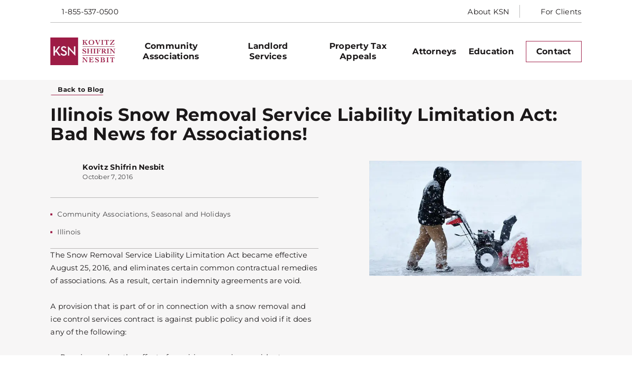

--- FILE ---
content_type: text/html; charset=UTF-8
request_url: https://www.ksnlaw.com/blog/illinois-snow-removal-service-liability-limitation-act-bad-news-associations/
body_size: 84206
content:
    <!doctype html>
<html lang="en-US">
    <head> <script>
var gform;gform||(document.addEventListener("gform_main_scripts_loaded",function(){gform.scriptsLoaded=!0}),document.addEventListener("gform/theme/scripts_loaded",function(){gform.themeScriptsLoaded=!0}),window.addEventListener("DOMContentLoaded",function(){gform.domLoaded=!0}),gform={domLoaded:!1,scriptsLoaded:!1,themeScriptsLoaded:!1,isFormEditor:()=>"function"==typeof InitializeEditor,callIfLoaded:function(o){return!(!gform.domLoaded||!gform.scriptsLoaded||!gform.themeScriptsLoaded&&!gform.isFormEditor()||(gform.isFormEditor()&&console.warn("The use of gform.initializeOnLoaded() is deprecated in the form editor context and will be removed in Gravity Forms 3.1."),o(),0))},initializeOnLoaded:function(o){gform.callIfLoaded(o)||(document.addEventListener("gform_main_scripts_loaded",()=>{gform.scriptsLoaded=!0,gform.callIfLoaded(o)}),document.addEventListener("gform/theme/scripts_loaded",()=>{gform.themeScriptsLoaded=!0,gform.callIfLoaded(o)}),window.addEventListener("DOMContentLoaded",()=>{gform.domLoaded=!0,gform.callIfLoaded(o)}))},hooks:{action:{},filter:{}},addAction:function(o,r,e,t){gform.addHook("action",o,r,e,t)},addFilter:function(o,r,e,t){gform.addHook("filter",o,r,e,t)},doAction:function(o){gform.doHook("action",o,arguments)},applyFilters:function(o){return gform.doHook("filter",o,arguments)},removeAction:function(o,r){gform.removeHook("action",o,r)},removeFilter:function(o,r,e){gform.removeHook("filter",o,r,e)},addHook:function(o,r,e,t,n){null==gform.hooks[o][r]&&(gform.hooks[o][r]=[]);var d=gform.hooks[o][r];null==n&&(n=r+"_"+d.length),gform.hooks[o][r].push({tag:n,callable:e,priority:t=null==t?10:t})},doHook:function(r,o,e){var t;if(e=Array.prototype.slice.call(e,1),null!=gform.hooks[r][o]&&((o=gform.hooks[r][o]).sort(function(o,r){return o.priority-r.priority}),o.forEach(function(o){"function"!=typeof(t=o.callable)&&(t=window[t]),"action"==r?t.apply(null,e):e[0]=t.apply(null,e)})),"filter"==r)return e[0]},removeHook:function(o,r,t,n){var e;null!=gform.hooks[o][r]&&(e=(e=gform.hooks[o][r]).filter(function(o,r,e){return!!(null!=n&&n!=o.tag||null!=t&&t!=o.priority)}),gform.hooks[o][r]=e)}});
</script>
<meta charset="UTF-8"><script>if(navigator.userAgent.match(/MSIE|Internet Explorer/i)||navigator.userAgent.match(/Trident\/7\..*?rv:11/i)){var href=document.location.href;if(!href.match(/[?&]nowprocket/)){if(href.indexOf("?")==-1){if(href.indexOf("#")==-1){document.location.href=href+"?nowprocket=1"}else{document.location.href=href.replace("#","?nowprocket=1#")}}else{if(href.indexOf("#")==-1){document.location.href=href+"&nowprocket=1"}else{document.location.href=href.replace("#","&nowprocket=1#")}}}}</script><script>(()=>{class RocketLazyLoadScripts{constructor(){this.v="2.0.4",this.userEvents=["keydown","keyup","mousedown","mouseup","mousemove","mouseover","mouseout","touchmove","touchstart","touchend","touchcancel","wheel","click","dblclick","input"],this.attributeEvents=["onblur","onclick","oncontextmenu","ondblclick","onfocus","onmousedown","onmouseenter","onmouseleave","onmousemove","onmouseout","onmouseover","onmouseup","onmousewheel","onscroll","onsubmit"]}async t(){this.i(),this.o(),/iP(ad|hone)/.test(navigator.userAgent)&&this.h(),this.u(),this.l(this),this.m(),this.k(this),this.p(this),this._(),await Promise.all([this.R(),this.L()]),this.lastBreath=Date.now(),this.S(this),this.P(),this.D(),this.O(),this.M(),await this.C(this.delayedScripts.normal),await this.C(this.delayedScripts.defer),await this.C(this.delayedScripts.async),await this.T(),await this.F(),await this.j(),await this.A(),window.dispatchEvent(new Event("rocket-allScriptsLoaded")),this.everythingLoaded=!0,this.lastTouchEnd&&await new Promise(t=>setTimeout(t,500-Date.now()+this.lastTouchEnd)),this.I(),this.H(),this.U(),this.W()}i(){this.CSPIssue=sessionStorage.getItem("rocketCSPIssue"),document.addEventListener("securitypolicyviolation",t=>{this.CSPIssue||"script-src-elem"!==t.violatedDirective||"data"!==t.blockedURI||(this.CSPIssue=!0,sessionStorage.setItem("rocketCSPIssue",!0))},{isRocket:!0})}o(){window.addEventListener("pageshow",t=>{this.persisted=t.persisted,this.realWindowLoadedFired=!0},{isRocket:!0}),window.addEventListener("pagehide",()=>{this.onFirstUserAction=null},{isRocket:!0})}h(){let t;function e(e){t=e}window.addEventListener("touchstart",e,{isRocket:!0}),window.addEventListener("touchend",function i(o){o.changedTouches[0]&&t.changedTouches[0]&&Math.abs(o.changedTouches[0].pageX-t.changedTouches[0].pageX)<10&&Math.abs(o.changedTouches[0].pageY-t.changedTouches[0].pageY)<10&&o.timeStamp-t.timeStamp<200&&(window.removeEventListener("touchstart",e,{isRocket:!0}),window.removeEventListener("touchend",i,{isRocket:!0}),"INPUT"===o.target.tagName&&"text"===o.target.type||(o.target.dispatchEvent(new TouchEvent("touchend",{target:o.target,bubbles:!0})),o.target.dispatchEvent(new MouseEvent("mouseover",{target:o.target,bubbles:!0})),o.target.dispatchEvent(new PointerEvent("click",{target:o.target,bubbles:!0,cancelable:!0,detail:1,clientX:o.changedTouches[0].clientX,clientY:o.changedTouches[0].clientY})),event.preventDefault()))},{isRocket:!0})}q(t){this.userActionTriggered||("mousemove"!==t.type||this.firstMousemoveIgnored?"keyup"===t.type||"mouseover"===t.type||"mouseout"===t.type||(this.userActionTriggered=!0,this.onFirstUserAction&&this.onFirstUserAction()):this.firstMousemoveIgnored=!0),"click"===t.type&&t.preventDefault(),t.stopPropagation(),t.stopImmediatePropagation(),"touchstart"===this.lastEvent&&"touchend"===t.type&&(this.lastTouchEnd=Date.now()),"click"===t.type&&(this.lastTouchEnd=0),this.lastEvent=t.type,t.composedPath&&t.composedPath()[0].getRootNode()instanceof ShadowRoot&&(t.rocketTarget=t.composedPath()[0]),this.savedUserEvents.push(t)}u(){this.savedUserEvents=[],this.userEventHandler=this.q.bind(this),this.userEvents.forEach(t=>window.addEventListener(t,this.userEventHandler,{passive:!1,isRocket:!0})),document.addEventListener("visibilitychange",this.userEventHandler,{isRocket:!0})}U(){this.userEvents.forEach(t=>window.removeEventListener(t,this.userEventHandler,{passive:!1,isRocket:!0})),document.removeEventListener("visibilitychange",this.userEventHandler,{isRocket:!0}),this.savedUserEvents.forEach(t=>{(t.rocketTarget||t.target).dispatchEvent(new window[t.constructor.name](t.type,t))})}m(){const t="return false",e=Array.from(this.attributeEvents,t=>"data-rocket-"+t),i="["+this.attributeEvents.join("],[")+"]",o="[data-rocket-"+this.attributeEvents.join("],[data-rocket-")+"]",s=(e,i,o)=>{o&&o!==t&&(e.setAttribute("data-rocket-"+i,o),e["rocket"+i]=new Function("event",o),e.setAttribute(i,t))};new MutationObserver(t=>{for(const n of t)"attributes"===n.type&&(n.attributeName.startsWith("data-rocket-")||this.everythingLoaded?n.attributeName.startsWith("data-rocket-")&&this.everythingLoaded&&this.N(n.target,n.attributeName.substring(12)):s(n.target,n.attributeName,n.target.getAttribute(n.attributeName))),"childList"===n.type&&n.addedNodes.forEach(t=>{if(t.nodeType===Node.ELEMENT_NODE)if(this.everythingLoaded)for(const i of[t,...t.querySelectorAll(o)])for(const t of i.getAttributeNames())e.includes(t)&&this.N(i,t.substring(12));else for(const e of[t,...t.querySelectorAll(i)])for(const t of e.getAttributeNames())this.attributeEvents.includes(t)&&s(e,t,e.getAttribute(t))})}).observe(document,{subtree:!0,childList:!0,attributeFilter:[...this.attributeEvents,...e]})}I(){this.attributeEvents.forEach(t=>{document.querySelectorAll("[data-rocket-"+t+"]").forEach(e=>{this.N(e,t)})})}N(t,e){const i=t.getAttribute("data-rocket-"+e);i&&(t.setAttribute(e,i),t.removeAttribute("data-rocket-"+e))}k(t){Object.defineProperty(HTMLElement.prototype,"onclick",{get(){return this.rocketonclick||null},set(e){this.rocketonclick=e,this.setAttribute(t.everythingLoaded?"onclick":"data-rocket-onclick","this.rocketonclick(event)")}})}S(t){function e(e,i){let o=e[i];e[i]=null,Object.defineProperty(e,i,{get:()=>o,set(s){t.everythingLoaded?o=s:e["rocket"+i]=o=s}})}e(document,"onreadystatechange"),e(window,"onload"),e(window,"onpageshow");try{Object.defineProperty(document,"readyState",{get:()=>t.rocketReadyState,set(e){t.rocketReadyState=e},configurable:!0}),document.readyState="loading"}catch(t){console.log("WPRocket DJE readyState conflict, bypassing")}}l(t){this.originalAddEventListener=EventTarget.prototype.addEventListener,this.originalRemoveEventListener=EventTarget.prototype.removeEventListener,this.savedEventListeners=[],EventTarget.prototype.addEventListener=function(e,i,o){o&&o.isRocket||!t.B(e,this)&&!t.userEvents.includes(e)||t.B(e,this)&&!t.userActionTriggered||e.startsWith("rocket-")||t.everythingLoaded?t.originalAddEventListener.call(this,e,i,o):(t.savedEventListeners.push({target:this,remove:!1,type:e,func:i,options:o}),"mouseenter"!==e&&"mouseleave"!==e||t.originalAddEventListener.call(this,e,t.savedUserEvents.push,o))},EventTarget.prototype.removeEventListener=function(e,i,o){o&&o.isRocket||!t.B(e,this)&&!t.userEvents.includes(e)||t.B(e,this)&&!t.userActionTriggered||e.startsWith("rocket-")||t.everythingLoaded?t.originalRemoveEventListener.call(this,e,i,o):t.savedEventListeners.push({target:this,remove:!0,type:e,func:i,options:o})}}J(t,e){this.savedEventListeners=this.savedEventListeners.filter(i=>{let o=i.type,s=i.target||window;return e!==o||t!==s||(this.B(o,s)&&(i.type="rocket-"+o),this.$(i),!1)})}H(){EventTarget.prototype.addEventListener=this.originalAddEventListener,EventTarget.prototype.removeEventListener=this.originalRemoveEventListener,this.savedEventListeners.forEach(t=>this.$(t))}$(t){t.remove?this.originalRemoveEventListener.call(t.target,t.type,t.func,t.options):this.originalAddEventListener.call(t.target,t.type,t.func,t.options)}p(t){let e;function i(e){return t.everythingLoaded?e:e.split(" ").map(t=>"load"===t||t.startsWith("load.")?"rocket-jquery-load":t).join(" ")}function o(o){function s(e){const s=o.fn[e];o.fn[e]=o.fn.init.prototype[e]=function(){return this[0]===window&&t.userActionTriggered&&("string"==typeof arguments[0]||arguments[0]instanceof String?arguments[0]=i(arguments[0]):"object"==typeof arguments[0]&&Object.keys(arguments[0]).forEach(t=>{const e=arguments[0][t];delete arguments[0][t],arguments[0][i(t)]=e})),s.apply(this,arguments),this}}if(o&&o.fn&&!t.allJQueries.includes(o)){const e={DOMContentLoaded:[],"rocket-DOMContentLoaded":[]};for(const t in e)document.addEventListener(t,()=>{e[t].forEach(t=>t())},{isRocket:!0});o.fn.ready=o.fn.init.prototype.ready=function(i){function s(){parseInt(o.fn.jquery)>2?setTimeout(()=>i.bind(document)(o)):i.bind(document)(o)}return"function"==typeof i&&(t.realDomReadyFired?!t.userActionTriggered||t.fauxDomReadyFired?s():e["rocket-DOMContentLoaded"].push(s):e.DOMContentLoaded.push(s)),o([])},s("on"),s("one"),s("off"),t.allJQueries.push(o)}e=o}t.allJQueries=[],o(window.jQuery),Object.defineProperty(window,"jQuery",{get:()=>e,set(t){o(t)}})}P(){const t=new Map;document.write=document.writeln=function(e){const i=document.currentScript,o=document.createRange(),s=i.parentElement;let n=t.get(i);void 0===n&&(n=i.nextSibling,t.set(i,n));const c=document.createDocumentFragment();o.setStart(c,0),c.appendChild(o.createContextualFragment(e)),s.insertBefore(c,n)}}async R(){return new Promise(t=>{this.userActionTriggered?t():this.onFirstUserAction=t})}async L(){return new Promise(t=>{document.addEventListener("DOMContentLoaded",()=>{this.realDomReadyFired=!0,t()},{isRocket:!0})})}async j(){return this.realWindowLoadedFired?Promise.resolve():new Promise(t=>{window.addEventListener("load",t,{isRocket:!0})})}M(){this.pendingScripts=[];this.scriptsMutationObserver=new MutationObserver(t=>{for(const e of t)e.addedNodes.forEach(t=>{"SCRIPT"!==t.tagName||t.noModule||t.isWPRocket||this.pendingScripts.push({script:t,promise:new Promise(e=>{const i=()=>{const i=this.pendingScripts.findIndex(e=>e.script===t);i>=0&&this.pendingScripts.splice(i,1),e()};t.addEventListener("load",i,{isRocket:!0}),t.addEventListener("error",i,{isRocket:!0}),setTimeout(i,1e3)})})})}),this.scriptsMutationObserver.observe(document,{childList:!0,subtree:!0})}async F(){await this.X(),this.pendingScripts.length?(await this.pendingScripts[0].promise,await this.F()):this.scriptsMutationObserver.disconnect()}D(){this.delayedScripts={normal:[],async:[],defer:[]},document.querySelectorAll("script[type$=rocketlazyloadscript]").forEach(t=>{t.hasAttribute("data-rocket-src")?t.hasAttribute("async")&&!1!==t.async?this.delayedScripts.async.push(t):t.hasAttribute("defer")&&!1!==t.defer||"module"===t.getAttribute("data-rocket-type")?this.delayedScripts.defer.push(t):this.delayedScripts.normal.push(t):this.delayedScripts.normal.push(t)})}async _(){await this.L();let t=[];document.querySelectorAll("script[type$=rocketlazyloadscript][data-rocket-src]").forEach(e=>{let i=e.getAttribute("data-rocket-src");if(i&&!i.startsWith("data:")){i.startsWith("//")&&(i=location.protocol+i);try{const o=new URL(i).origin;o!==location.origin&&t.push({src:o,crossOrigin:e.crossOrigin||"module"===e.getAttribute("data-rocket-type")})}catch(t){}}}),t=[...new Map(t.map(t=>[JSON.stringify(t),t])).values()],this.Y(t,"preconnect")}async G(t){if(await this.K(),!0!==t.noModule||!("noModule"in HTMLScriptElement.prototype))return new Promise(e=>{let i;function o(){(i||t).setAttribute("data-rocket-status","executed"),e()}try{if(navigator.userAgent.includes("Firefox/")||""===navigator.vendor||this.CSPIssue)i=document.createElement("script"),[...t.attributes].forEach(t=>{let e=t.nodeName;"type"!==e&&("data-rocket-type"===e&&(e="type"),"data-rocket-src"===e&&(e="src"),i.setAttribute(e,t.nodeValue))}),t.text&&(i.text=t.text),t.nonce&&(i.nonce=t.nonce),i.hasAttribute("src")?(i.addEventListener("load",o,{isRocket:!0}),i.addEventListener("error",()=>{i.setAttribute("data-rocket-status","failed-network"),e()},{isRocket:!0}),setTimeout(()=>{i.isConnected||e()},1)):(i.text=t.text,o()),i.isWPRocket=!0,t.parentNode.replaceChild(i,t);else{const i=t.getAttribute("data-rocket-type"),s=t.getAttribute("data-rocket-src");i?(t.type=i,t.removeAttribute("data-rocket-type")):t.removeAttribute("type"),t.addEventListener("load",o,{isRocket:!0}),t.addEventListener("error",i=>{this.CSPIssue&&i.target.src.startsWith("data:")?(console.log("WPRocket: CSP fallback activated"),t.removeAttribute("src"),this.G(t).then(e)):(t.setAttribute("data-rocket-status","failed-network"),e())},{isRocket:!0}),s?(t.fetchPriority="high",t.removeAttribute("data-rocket-src"),t.src=s):t.src="data:text/javascript;base64,"+window.btoa(unescape(encodeURIComponent(t.text)))}}catch(i){t.setAttribute("data-rocket-status","failed-transform"),e()}});t.setAttribute("data-rocket-status","skipped")}async C(t){const e=t.shift();return e?(e.isConnected&&await this.G(e),this.C(t)):Promise.resolve()}O(){this.Y([...this.delayedScripts.normal,...this.delayedScripts.defer,...this.delayedScripts.async],"preload")}Y(t,e){this.trash=this.trash||[];let i=!0;var o=document.createDocumentFragment();t.forEach(t=>{const s=t.getAttribute&&t.getAttribute("data-rocket-src")||t.src;if(s&&!s.startsWith("data:")){const n=document.createElement("link");n.href=s,n.rel=e,"preconnect"!==e&&(n.as="script",n.fetchPriority=i?"high":"low"),t.getAttribute&&"module"===t.getAttribute("data-rocket-type")&&(n.crossOrigin=!0),t.crossOrigin&&(n.crossOrigin=t.crossOrigin),t.integrity&&(n.integrity=t.integrity),t.nonce&&(n.nonce=t.nonce),o.appendChild(n),this.trash.push(n),i=!1}}),document.head.appendChild(o)}W(){this.trash.forEach(t=>t.remove())}async T(){try{document.readyState="interactive"}catch(t){}this.fauxDomReadyFired=!0;try{await this.K(),this.J(document,"readystatechange"),document.dispatchEvent(new Event("rocket-readystatechange")),await this.K(),document.rocketonreadystatechange&&document.rocketonreadystatechange(),await this.K(),this.J(document,"DOMContentLoaded"),document.dispatchEvent(new Event("rocket-DOMContentLoaded")),await this.K(),this.J(window,"DOMContentLoaded"),window.dispatchEvent(new Event("rocket-DOMContentLoaded"))}catch(t){console.error(t)}}async A(){try{document.readyState="complete"}catch(t){}try{await this.K(),this.J(document,"readystatechange"),document.dispatchEvent(new Event("rocket-readystatechange")),await this.K(),document.rocketonreadystatechange&&document.rocketonreadystatechange(),await this.K(),this.J(window,"load"),window.dispatchEvent(new Event("rocket-load")),await this.K(),window.rocketonload&&window.rocketonload(),await this.K(),this.allJQueries.forEach(t=>t(window).trigger("rocket-jquery-load")),await this.K(),this.J(window,"pageshow");const t=new Event("rocket-pageshow");t.persisted=this.persisted,window.dispatchEvent(t),await this.K(),window.rocketonpageshow&&window.rocketonpageshow({persisted:this.persisted})}catch(t){console.error(t)}}async K(){Date.now()-this.lastBreath>45&&(await this.X(),this.lastBreath=Date.now())}async X(){return document.hidden?new Promise(t=>setTimeout(t)):new Promise(t=>requestAnimationFrame(t))}B(t,e){return e===document&&"readystatechange"===t||(e===document&&"DOMContentLoaded"===t||(e===window&&"DOMContentLoaded"===t||(e===window&&"load"===t||e===window&&"pageshow"===t)))}static run(){(new RocketLazyLoadScripts).t()}}RocketLazyLoadScripts.run()})();</script>
        
                <meta name="viewport" content="width=device-width, initial-scale=1">
        <link rel="profile" href="https://gmpg.org/xfn/11">
        <meta name='robots' content='index, follow, max-image-preview:large, max-snippet:-1, max-video-preview:-1' />

<!-- Google Tag Manager for WordPress by gtm4wp.com -->
<script data-cfasync="false" data-pagespeed-no-defer>
	var gtm4wp_datalayer_name = "dataLayer";
	var dataLayer = dataLayer || [];
</script>
<!-- End Google Tag Manager for WordPress by gtm4wp.com -->
	<!-- This site is optimized with the Yoast SEO plugin v26.8 - https://yoast.com/product/yoast-seo-wordpress/ -->
	<title>Illinois Snow Removal Service Liability Limitation Act: Bad News for Associations! | KSN Law Firm</title>
<style id="wpr-usedcss">img:is([sizes=auto i],[sizes^="auto," i]){contain-intrinsic-size:3000px 1500px}.lazyload,.lazyloading{max-width:100%}img.emoji{display:inline!important;border:none!important;box-shadow:none!important;height:1em!important;width:1em!important;margin:0 .07em!important;vertical-align:-.1em!important;background:0 0!important;padding:0!important}#mega-menu-wrap-menu-1,#mega-menu-wrap-menu-1 #mega-menu-menu-1,#mega-menu-wrap-menu-1 #mega-menu-menu-1 a.mega-menu-link,#mega-menu-wrap-menu-1 #mega-menu-menu-1 li.mega-menu-column,#mega-menu-wrap-menu-1 #mega-menu-menu-1 li.mega-menu-item,#mega-menu-wrap-menu-1 #mega-menu-menu-1 li.mega-menu-row,#mega-menu-wrap-menu-1 #mega-menu-menu-1 ul.mega-sub-menu{transition:none;border-radius:0;box-shadow:none;background:0 0;border:0;bottom:auto;box-sizing:border-box;clip:auto;color:#666;display:block;float:none;font-family:inherit;font-size:14px;height:auto;left:auto;line-height:1.7;list-style-type:none;margin:0;min-height:auto;max-height:none;min-width:auto;max-width:none;opacity:1;outline:0;overflow:visible;padding:0;position:relative;pointer-events:auto;right:auto;text-align:left;text-decoration:none;text-indent:0;text-transform:none;transform:none;top:auto;vertical-align:baseline;visibility:inherit;width:auto;word-wrap:break-word;white-space:normal;-webkit-tap-highlight-color:transparent}#mega-menu-wrap-menu-1 #mega-menu-menu-1 a.mega-menu-link:after,#mega-menu-wrap-menu-1 #mega-menu-menu-1 a.mega-menu-link:before,#mega-menu-wrap-menu-1 #mega-menu-menu-1 li.mega-menu-column:after,#mega-menu-wrap-menu-1 #mega-menu-menu-1 li.mega-menu-column:before,#mega-menu-wrap-menu-1 #mega-menu-menu-1 li.mega-menu-item:after,#mega-menu-wrap-menu-1 #mega-menu-menu-1 li.mega-menu-item:before,#mega-menu-wrap-menu-1 #mega-menu-menu-1 li.mega-menu-row:after,#mega-menu-wrap-menu-1 #mega-menu-menu-1 li.mega-menu-row:before,#mega-menu-wrap-menu-1 #mega-menu-menu-1 ul.mega-sub-menu:after,#mega-menu-wrap-menu-1 #mega-menu-menu-1 ul.mega-sub-menu:before,#mega-menu-wrap-menu-1 #mega-menu-menu-1:after,#mega-menu-wrap-menu-1 #mega-menu-menu-1:before,#mega-menu-wrap-menu-1:after,#mega-menu-wrap-menu-1:before{display:none}#mega-menu-wrap-menu-1{border-radius:0}#mega-menu-wrap-menu-1.mega-keyboard-navigation #mega-menu-menu-1 a:focus,#mega-menu-wrap-menu-1.mega-keyboard-navigation #mega-menu-menu-1 input:focus,#mega-menu-wrap-menu-1.mega-keyboard-navigation #mega-menu-menu-1 li.mega-menu-item a.mega-menu-link:focus,#mega-menu-wrap-menu-1.mega-keyboard-navigation #mega-menu-menu-1 span:focus,#mega-menu-wrap-menu-1.mega-keyboard-navigation .mega-menu-toggle:focus,#mega-menu-wrap-menu-1.mega-keyboard-navigation .mega-toggle-block .mega-search input[type=text]:focus,#mega-menu-wrap-menu-1.mega-keyboard-navigation .mega-toggle-block a:focus,#mega-menu-wrap-menu-1.mega-keyboard-navigation .mega-toggle-block button.mega-toggle-animated:focus,#mega-menu-wrap-menu-1.mega-keyboard-navigation .mega-toggle-block:focus{outline-style:solid;outline-width:3px;outline-color:#109cde;outline-offset:-3px}#mega-menu-wrap-menu-1.mega-keyboard-navigation .mega-toggle-block button.mega-toggle-animated:focus{outline-offset:2px}#mega-menu-wrap-menu-1.mega-keyboard-navigation>li.mega-menu-item>a.mega-menu-link:focus{background:#fff;color:#fff;font-weight:400;text-decoration:none;border-color:#fff}#mega-menu-wrap-menu-1 #mega-menu-menu-1{text-align:left;padding:0}#mega-menu-wrap-menu-1 #mega-menu-menu-1 a.mega-menu-link{cursor:pointer;display:inline}#mega-menu-wrap-menu-1 #mega-menu-menu-1 a.mega-menu-link .mega-description-group{vertical-align:middle;display:inline-block;transition:none}#mega-menu-wrap-menu-1 #mega-menu-menu-1 a.mega-menu-link .mega-description-group .mega-menu-description,#mega-menu-wrap-menu-1 #mega-menu-menu-1 a.mega-menu-link .mega-description-group .mega-menu-title{transition:none;line-height:1.5;display:block}#mega-menu-wrap-menu-1 #mega-menu-menu-1 a.mega-menu-link .mega-description-group .mega-menu-description{font-style:italic;font-size:.8em;text-transform:none;font-weight:400}#mega-menu-wrap-menu-1 #mega-menu-menu-1>li.mega-animating>ul.mega-sub-menu{pointer-events:none}#mega-menu-wrap-menu-1 #mega-menu-menu-1 p{margin-bottom:10px}#mega-menu-wrap-menu-1 #mega-menu-menu-1 img,#mega-menu-wrap-menu-1 #mega-menu-menu-1 input{max-width:100%}#mega-menu-wrap-menu-1 #mega-menu-menu-1 li.mega-menu-item>ul.mega-sub-menu{display:block;visibility:hidden;opacity:1;pointer-events:auto}@media only screen and (max-width:1199px){#mega-menu-wrap-menu-1.mega-keyboard-navigation>li.mega-menu-item>a.mega-menu-link:focus{color:#fff;background:#fff}#mega-menu-wrap-menu-1 #mega-menu-menu-1 li.mega-menu-item>ul.mega-sub-menu{display:none;visibility:visible;opacity:1}#mega-menu-wrap-menu-1 #mega-menu-menu-1 li.mega-menu-item.mega-toggle-on>ul.mega-sub-menu,#mega-menu-wrap-menu-1 #mega-menu-menu-1 li.mega-menu-megamenu.mega-menu-item.mega-toggle-on ul.mega-sub-menu{display:block}#mega-menu-wrap-menu-1 #mega-menu-menu-1 li.mega-hide-sub-menu-on-mobile>ul.mega-sub-menu,#mega-menu-wrap-menu-1 #mega-menu-menu-1 li.mega-menu-megamenu.mega-menu-item.mega-toggle-on li.mega-hide-sub-menu-on-mobile>ul.mega-sub-menu{display:none}}#mega-menu-wrap-menu-1 #mega-menu-menu-1 li.mega-menu-item.mega-menu-megamenu ul.mega-sub-menu li.mega-collapse-children>ul.mega-sub-menu{display:none}#mega-menu-wrap-menu-1 #mega-menu-menu-1 li.mega-menu-item.mega-menu-megamenu ul.mega-sub-menu li.mega-collapse-children.mega-toggle-on>ul.mega-sub-menu{display:block}#mega-menu-wrap-menu-1 #mega-menu-menu-1 li.mega-menu-item.mega-toggle-on>ul.mega-sub-menu,#mega-menu-wrap-menu-1 #mega-menu-menu-1.mega-no-js li.mega-menu-item:focus>ul.mega-sub-menu,#mega-menu-wrap-menu-1 #mega-menu-menu-1.mega-no-js li.mega-menu-item:hover>ul.mega-sub-menu{visibility:visible}#mega-menu-wrap-menu-1 #mega-menu-menu-1 li.mega-menu-item.mega-menu-megamenu ul.mega-sub-menu ul.mega-sub-menu{visibility:inherit;opacity:1;display:block}#mega-menu-wrap-menu-1 #mega-menu-menu-1 li.mega-menu-item a[class^=dashicons]:before{font-family:dashicons}#mega-menu-wrap-menu-1 #mega-menu-menu-1 li.mega-menu-item a.mega-menu-link:before{display:inline-block;font:inherit;font-family:dashicons;position:static;margin:0 6px 0 0;vertical-align:top;-webkit-font-smoothing:antialiased;-moz-osx-font-smoothing:grayscale;color:inherit;background:0 0;height:auto;width:auto;top:auto}#mega-menu-wrap-menu-1 #mega-menu-menu-1 li.mega-align-bottom-left.mega-toggle-on>a.mega-menu-link{border-radius:0}#mega-menu-wrap-menu-1 #mega-menu-menu-1>li.mega-menu-item{margin:0;display:inline-block;height:auto;vertical-align:middle}#mega-menu-wrap-menu-1 #mega-menu-menu-1>li.mega-menu-item.mega-toggle-on>a.mega-menu-link{background:#fff;color:#fff;font-weight:400;text-decoration:none;border-color:#fff}#mega-menu-wrap-menu-1 #mega-menu-menu-1>li.mega-menu-item>a.mega-menu-link{line-height:40px;height:40px;padding:0 10px;vertical-align:baseline;width:auto;display:block;color:#fff;text-transform:none;text-decoration:none;text-align:left;background:rgba(0,0,0,0);border:0;border-radius:0;font-family:inherit;font-size:14px;font-weight:400;outline:0}#mega-menu-wrap-menu-1 #mega-menu-menu-1 li.mega-menu-megamenu>ul.mega-sub-menu>li.mega-menu-row{width:100%;float:left}#mega-menu-wrap-menu-1 #mega-menu-menu-1 li.mega-menu-megamenu>ul.mega-sub-menu>li.mega-menu-row .mega-menu-column{float:left;min-height:1px}@media only screen and (min-width:1200px){#mega-menu-wrap-menu-1{background:#222}#mega-menu-wrap-menu-1 #mega-menu-menu-1[data-effect=fade] li.mega-menu-item>ul.mega-sub-menu{opacity:0;transition:opacity .2s ease-in,visibility .2s ease-in}#mega-menu-wrap-menu-1 #mega-menu-menu-1[data-effect=fade] li.mega-menu-item.mega-menu-megamenu.mega-toggle-on ul.mega-sub-menu,#mega-menu-wrap-menu-1 #mega-menu-menu-1[data-effect=fade] li.mega-menu-item.mega-toggle-on>ul.mega-sub-menu,#mega-menu-wrap-menu-1 #mega-menu-menu-1[data-effect=fade].mega-no-js li.mega-menu-item:focus>ul.mega-sub-menu,#mega-menu-wrap-menu-1 #mega-menu-menu-1[data-effect=fade].mega-no-js li.mega-menu-item:hover>ul.mega-sub-menu{opacity:1}#mega-menu-wrap-menu-1 #mega-menu-menu-1[data-effect=fade_up] li.mega-menu-item.mega-menu-flyout ul.mega-sub-menu,#mega-menu-wrap-menu-1 #mega-menu-menu-1[data-effect=fade_up] li.mega-menu-item.mega-menu-megamenu>ul.mega-sub-menu{opacity:0;transform:translate(0,10px);transition:opacity .2s ease-in,transform .2s ease-in,visibility .2s ease-in}#mega-menu-wrap-menu-1 #mega-menu-menu-1[data-effect=fade_up] li.mega-menu-item.mega-menu-megamenu.mega-toggle-on ul.mega-sub-menu,#mega-menu-wrap-menu-1 #mega-menu-menu-1[data-effect=fade_up] li.mega-menu-item.mega-toggle-on>ul.mega-sub-menu,#mega-menu-wrap-menu-1 #mega-menu-menu-1[data-effect=fade_up].mega-no-js li.mega-menu-item:focus>ul.mega-sub-menu,#mega-menu-wrap-menu-1 #mega-menu-menu-1[data-effect=fade_up].mega-no-js li.mega-menu-item:hover>ul.mega-sub-menu{opacity:1;transform:translate(0,0)}#mega-menu-wrap-menu-1 #mega-menu-menu-1>li.mega-menu-megamenu.mega-menu-item{position:static}#mega-menu-wrap-menu-1 #mega-menu-menu-1>li.mega-menu-item>a.mega-menu-link:focus,#mega-menu-wrap-menu-1 #mega-menu-menu-1>li.mega-menu-item>a.mega-menu-link:hover{background:#fff;color:#fff;font-weight:400;text-decoration:none;border-color:#fff}#mega-menu-wrap-menu-1 #mega-menu-menu-1 li.mega-menu-megamenu>ul.mega-sub-menu>li.mega-menu-row>ul.mega-sub-menu>li.mega-menu-columns-1-of-5{width:20%}#mega-menu-wrap-menu-1 #mega-menu-menu-1 li.mega-menu-megamenu>ul.mega-sub-menu>li.mega-menu-row>ul.mega-sub-menu>li.mega-menu-columns-4-of-12{width:33.3333333333%}#mega-menu-wrap-menu-1 #mega-menu-menu-1 li.mega-menu-megamenu>ul.mega-sub-menu>li.mega-menu-row>ul.mega-sub-menu>li.mega-menu-columns-6-of-12{width:50%}#mega-menu-wrap-menu-1 #mega-menu-menu-1>li.mega-menu-megamenu>ul.mega-sub-menu li.mega-menu-columns-1-of-5{width:20%}#mega-menu-wrap-menu-1 #mega-menu-menu-1>li.mega-menu-megamenu>ul.mega-sub-menu li.mega-menu-columns-4-of-12{width:33.3333333333%}#mega-menu-wrap-menu-1 #mega-menu-menu-1>li.mega-menu-megamenu>ul.mega-sub-menu li.mega-menu-columns-6-of-12{width:50%}}@media only screen and (max-width:1199px){#mega-menu-wrap-menu-1 #mega-menu-menu-1>li.mega-menu-item.mega-toggle-on>a.mega-menu-link{color:#fff;background:#fff}#mega-menu-wrap-menu-1 #mega-menu-menu-1>li.mega-menu-item{display:list-item;margin:0;clear:both;border:0}#mega-menu-wrap-menu-1 #mega-menu-menu-1>li.mega-menu-item>a.mega-menu-link{border-radius:0;border:0;margin:0;line-height:40px;height:40px;padding:0 10px;background:0 0;text-align:left;color:#fff;font-size:14px}#mega-menu-wrap-menu-1 #mega-menu-menu-1 li.mega-menu-megamenu>ul.mega-sub-menu>li.mega-menu-row>ul.mega-sub-menu>li.mega-menu-column{width:100%;clear:both}}#mega-menu-wrap-menu-1 #mega-menu-menu-1 li.mega-menu-megamenu>ul.mega-sub-menu>li.mega-menu-row .mega-menu-column>ul.mega-sub-menu>li.mega-menu-item{padding:15px;width:100%}#mega-menu-wrap-menu-1 #mega-menu-menu-1>li.mega-menu-megamenu>ul.mega-sub-menu{z-index:999;border-radius:0;background:#f1f1f1;border:0;padding:0;position:absolute;width:100%;max-width:none;left:0}#mega-menu-wrap-menu-1 #mega-menu-menu-1>li.mega-menu-megamenu>ul.mega-sub-menu .mega-description-group .mega-menu-description{margin:5px 0}#mega-menu-wrap-menu-1 #mega-menu-menu-1>li.mega-menu-megamenu>ul.mega-sub-menu>li.mega-menu-item ul.mega-sub-menu{clear:both}#mega-menu-wrap-menu-1 #mega-menu-menu-1>li.mega-menu-megamenu>ul.mega-sub-menu>li.mega-menu-item ul.mega-sub-menu li.mega-menu-item ul.mega-sub-menu{margin-left:10px}#mega-menu-wrap-menu-1 #mega-menu-menu-1>li.mega-menu-megamenu>ul.mega-sub-menu li.mega-menu-column>ul.mega-sub-menu ul.mega-sub-menu ul.mega-sub-menu{margin-left:10px}#mega-menu-wrap-menu-1 #mega-menu-menu-1>li.mega-menu-megamenu>ul.mega-sub-menu li.mega-menu-column>ul.mega-sub-menu>li.mega-menu-item{color:#666;font-family:inherit;font-size:14px;display:block;float:left;clear:none;padding:15px;vertical-align:top}#mega-menu-wrap-menu-1 #mega-menu-menu-1>li.mega-menu-megamenu>ul.mega-sub-menu li.mega-menu-column>ul.mega-sub-menu>li.mega-menu-item.mega-menu-clear{clear:left}#mega-menu-wrap-menu-1 #mega-menu-menu-1>li.mega-menu-megamenu>ul.mega-sub-menu li.mega-menu-column>ul.mega-sub-menu>li.mega-menu-item>a.mega-menu-link{color:#555;font-family:inherit;font-size:16px;text-transform:uppercase;text-decoration:none;font-weight:700;text-align:left;margin:0;padding:0;vertical-align:top;display:block;border:0}#mega-menu-wrap-menu-1 #mega-menu-menu-1>li.mega-menu-megamenu>ul.mega-sub-menu li.mega-menu-column>ul.mega-sub-menu>li.mega-menu-item>a.mega-menu-link:hover{border-color:transparent}#mega-menu-wrap-menu-1 #mega-menu-menu-1>li.mega-menu-megamenu>ul.mega-sub-menu li.mega-menu-column>ul.mega-sub-menu>li.mega-menu-item>a.mega-menu-link:focus,#mega-menu-wrap-menu-1 #mega-menu-menu-1>li.mega-menu-megamenu>ul.mega-sub-menu li.mega-menu-column>ul.mega-sub-menu>li.mega-menu-item>a.mega-menu-link:hover{color:#555;font-weight:700;text-decoration:none;background:rgba(0,0,0,0)}#mega-menu-wrap-menu-1 #mega-menu-menu-1>li.mega-menu-megamenu>ul.mega-sub-menu li.mega-menu-column>ul.mega-sub-menu>li.mega-menu-item li.mega-menu-item>a.mega-menu-link{color:#666;font-family:inherit;font-size:14px;text-transform:none;text-decoration:none;font-weight:400;text-align:left;margin:0;padding:0;vertical-align:top;display:block;border:0}#mega-menu-wrap-menu-1 #mega-menu-menu-1>li.mega-menu-megamenu>ul.mega-sub-menu li.mega-menu-column>ul.mega-sub-menu>li.mega-menu-item li.mega-menu-item>a.mega-menu-link:hover{border-color:transparent}#mega-menu-wrap-menu-1 #mega-menu-menu-1>li.mega-menu-megamenu>ul.mega-sub-menu li.mega-menu-column>ul.mega-sub-menu>li.mega-menu-item li.mega-menu-item>a.mega-menu-link:focus,#mega-menu-wrap-menu-1 #mega-menu-menu-1>li.mega-menu-megamenu>ul.mega-sub-menu li.mega-menu-column>ul.mega-sub-menu>li.mega-menu-item li.mega-menu-item>a.mega-menu-link:hover{color:#666;font-weight:400;text-decoration:none;background:rgba(0,0,0,0)}@media only screen and (max-width:1199px){#mega-menu-wrap-menu-1 #mega-menu-menu-1>li.mega-menu-megamenu>ul.mega-sub-menu{float:left;position:static;width:100%}#mega-menu-wrap-menu-1 #mega-menu-menu-1>li.mega-menu-megamenu>ul.mega-sub-menu{border:0;padding:10px;border-radius:0}#mega-menu-wrap-menu-1 #mega-menu-menu-1>li.mega-menu-megamenu>ul.mega-sub-menu>li.mega-menu-item{width:100%;clear:both}}#mega-menu-wrap-menu-1 #mega-menu-menu-1>li.mega-menu-flyout ul.mega-sub-menu{z-index:999;position:absolute;width:250px;max-width:none;padding:0;border:0;background:#f1f1f1;border-radius:0}@media only screen and (max-width:1199px){#mega-menu-wrap-menu-1 #mega-menu-menu-1>li.mega-menu-flyout ul.mega-sub-menu{float:left;position:static;width:100%;padding:0;border:0;border-radius:0}#mega-menu-wrap-menu-1 #mega-menu-menu-1>li.mega-menu-flyout ul.mega-sub-menu li.mega-menu-item{clear:both}#mega-menu-wrap-menu-1 #mega-menu-menu-1>li.mega-menu-flyout ul.mega-sub-menu li.mega-menu-item:first-child>a.mega-menu-link{border-top-left-radius:0;border-top-right-radius:0}}#mega-menu-wrap-menu-1 #mega-menu-menu-1>li.mega-menu-flyout ul.mega-sub-menu li.mega-menu-item a.mega-menu-link{display:block;background:#f1f1f1;color:#666;font-family:inherit;font-size:14px;font-weight:400;padding:0 10px;line-height:35px;text-decoration:none;text-transform:none;vertical-align:baseline}#mega-menu-wrap-menu-1 #mega-menu-menu-1>li.mega-menu-flyout ul.mega-sub-menu li.mega-menu-item:first-child>a.mega-menu-link{border-top-left-radius:0;border-top-right-radius:0}#mega-menu-wrap-menu-1 #mega-menu-menu-1>li.mega-menu-flyout ul.mega-sub-menu li.mega-menu-item:last-child>a.mega-menu-link{border-bottom-right-radius:0;border-bottom-left-radius:0}#mega-menu-wrap-menu-1 #mega-menu-menu-1>li.mega-menu-flyout ul.mega-sub-menu li.mega-menu-item a.mega-menu-link:focus,#mega-menu-wrap-menu-1 #mega-menu-menu-1>li.mega-menu-flyout ul.mega-sub-menu li.mega-menu-item a.mega-menu-link:hover{background:#ddd;font-weight:400;text-decoration:none;color:#666}#mega-menu-wrap-menu-1 #mega-menu-menu-1 li.mega-menu-item-has-children>a.mega-menu-link>span.mega-indicator{display:inline-block;width:auto;background:0 0;position:relative;pointer-events:auto;left:auto;min-width:auto;font-size:inherit;padding:0;margin:0 0 0 6px;height:auto;line-height:inherit;color:inherit}#mega-menu-wrap-menu-1 #mega-menu-menu-1 li.mega-menu-item-has-children>a.mega-menu-link>span.mega-indicator:after{content:"";font-family:dashicons;font-weight:400;display:inline-block;margin:0;vertical-align:top;-webkit-font-smoothing:antialiased;-moz-osx-font-smoothing:grayscale;transform:rotate(0);color:inherit;position:relative;background:0 0;height:auto;width:auto;right:auto;line-height:inherit}#mega-menu-wrap-menu-1 #mega-menu-menu-1 li.mega-menu-item-has-children li.mega-menu-item-has-children>a.mega-menu-link>span.mega-indicator{float:right;margin-left:auto}#mega-menu-wrap-menu-1 #mega-menu-menu-1 li.mega-menu-item-has-children.mega-collapse-children.mega-toggle-on>a.mega-menu-link>span.mega-indicator:after{content:""}#mega-menu-wrap-menu-1 #mega-menu-menu-1 li.mega-menu-megamenu:not(.mega-menu-tabbed) li.mega-menu-item-has-children:not(.mega-collapse-children)>a.mega-menu-link>span.mega-indicator{display:none}@media only screen and (min-width:1200px){#mega-menu-wrap-menu-1 #mega-menu-menu-1>li.mega-menu-flyout ul.mega-sub-menu li.mega-menu-item ul.mega-sub-menu{position:absolute;left:100%;top:0}#mega-menu-wrap-menu-1 #mega-menu-menu-1 li.mega-menu-flyout li.mega-menu-item a.mega-menu-link>span.mega-indicator:after{content:""}}#mega-menu-wrap-menu-1 .mega-menu-toggle{display:none}@media only screen and (max-width:1199px){#mega-menu-wrap-menu-1 #mega-menu-menu-1>li.mega-menu-flyout ul.mega-sub-menu li.mega-menu-item:last-child>a.mega-menu-link{border-bottom-right-radius:0;border-bottom-left-radius:0}#mega-menu-wrap-menu-1 #mega-menu-menu-1>li.mega-menu-flyout ul.mega-sub-menu li.mega-menu-item ul.mega-sub-menu a.mega-menu-link{padding-left:20px}#mega-menu-wrap-menu-1 #mega-menu-menu-1>li.mega-menu-flyout ul.mega-sub-menu li.mega-menu-item ul.mega-sub-menu ul.mega-sub-menu a.mega-menu-link{padding-left:30px}#mega-menu-wrap-menu-1 #mega-menu-menu-1 li.mega-menu-item-has-children>a.mega-menu-link>span.mega-indicator{float:right}#mega-menu-wrap-menu-1 #mega-menu-menu-1 li.mega-menu-item-has-children.mega-toggle-on>a.mega-menu-link>span.mega-indicator:after{content:""}#mega-menu-wrap-menu-1 #mega-menu-menu-1 li.mega-menu-item-has-children.mega-hide-sub-menu-on-mobile>a.mega-menu-link>span.mega-indicator{display:none}#mega-menu-wrap-menu-1 .mega-menu-toggle{z-index:1;cursor:pointer;background:#222;border-radius:2px;line-height:40px;height:40px;text-align:left;user-select:none;outline:0;white-space:nowrap;display:flex}#mega-menu-wrap-menu-1 .mega-menu-toggle img{max-width:100%;padding:0}#mega-menu-wrap-menu-1 .mega-menu-toggle .mega-toggle-blocks-center,#mega-menu-wrap-menu-1 .mega-menu-toggle .mega-toggle-blocks-left,#mega-menu-wrap-menu-1 .mega-menu-toggle .mega-toggle-blocks-right{display:flex;flex-basis:33.33%}#mega-menu-wrap-menu-1 .mega-menu-toggle .mega-toggle-block{display:flex;height:100%;outline:0;align-self:center;flex-shrink:0}#mega-menu-wrap-menu-1 .mega-menu-toggle .mega-toggle-blocks-left{flex:1;justify-content:flex-start}#mega-menu-wrap-menu-1 .mega-menu-toggle .mega-toggle-blocks-left .mega-toggle-block{margin-left:6px}#mega-menu-wrap-menu-1 .mega-menu-toggle .mega-toggle-blocks-left .mega-toggle-block:only-child{margin-right:6px}#mega-menu-wrap-menu-1 .mega-menu-toggle .mega-toggle-blocks-center{justify-content:center}#mega-menu-wrap-menu-1 .mega-menu-toggle .mega-toggle-blocks-center .mega-toggle-block{margin-left:3px;margin-right:3px}#mega-menu-wrap-menu-1 .mega-menu-toggle .mega-toggle-blocks-right{flex:1;justify-content:flex-end}#mega-menu-wrap-menu-1 .mega-menu-toggle .mega-toggle-blocks-right .mega-toggle-block{margin-right:6px}#mega-menu-wrap-menu-1 .mega-menu-toggle .mega-toggle-blocks-right .mega-toggle-block:only-child{margin-left:6px}#mega-menu-wrap-menu-1 .mega-menu-toggle+#mega-menu-menu-1{flex-direction:column;flex-wrap:nowrap;background:#222;padding:0;display:none}#mega-menu-wrap-menu-1 .mega-menu-toggle.mega-menu-open+#mega-menu-menu-1{display:flex;visibility:visible}}.elementor-sticky__spacer #mega-menu-wrap-menu-1 #mega-menu-menu-1,.elementor-sticky__spacer #mega-menu-wrap-menu-1 #mega-menu-menu-1 .mega-sub-menu{visibility:inherit!important}#mega-menu-wrap-menu-1 .mega-menu-toggle .mega-toggle-block-0{cursor:pointer}#mega-menu-wrap-menu-1 .mega-menu-toggle .mega-toggle-block-0 .mega-toggle-animated{padding:0;display:flex;cursor:pointer;transition-property:opacity,filter;transition-duration:.15s;transition-timing-function:linear;font:inherit;color:inherit;text-transform:none;background-color:transparent;border:0;margin:0;overflow:visible;transform:scale(.8);align-self:center;outline:0;background:0 0}#mega-menu-wrap-menu-1 .mega-menu-toggle .mega-toggle-block-0 .mega-toggle-animated-box{width:40px;height:24px;display:inline-block;position:relative;outline:0}#mega-menu-wrap-menu-1 .mega-menu-toggle .mega-toggle-block-0 .mega-toggle-animated-inner{display:block;top:50%;margin-top:-2px}#mega-menu-wrap-menu-1 .mega-menu-toggle .mega-toggle-block-0 .mega-toggle-animated-inner,#mega-menu-wrap-menu-1 .mega-menu-toggle .mega-toggle-block-0 .mega-toggle-animated-inner::after,#mega-menu-wrap-menu-1 .mega-menu-toggle .mega-toggle-block-0 .mega-toggle-animated-inner::before{width:40px;height:4px;background-color:#ddd;border-radius:4px;position:absolute;transition-property:transform;transition-duration:.15s;transition-timing-function:ease}#mega-menu-wrap-menu-1 .mega-menu-toggle .mega-toggle-block-0 .mega-toggle-animated-inner::after,#mega-menu-wrap-menu-1 .mega-menu-toggle .mega-toggle-block-0 .mega-toggle-animated-inner::before{content:"";display:block}#mega-menu-wrap-menu-1 .mega-menu-toggle .mega-toggle-block-0 .mega-toggle-animated-inner::before{top:-10px}#mega-menu-wrap-menu-1 .mega-menu-toggle .mega-toggle-block-0 .mega-toggle-animated-inner::after{bottom:-10px}#mega-menu-wrap-menu-1 .mega-menu-toggle .mega-toggle-block-0 .mega-toggle-animated-slider .mega-toggle-animated-inner{top:2px}#mega-menu-wrap-menu-1 .mega-menu-toggle .mega-toggle-block-0 .mega-toggle-animated-slider .mega-toggle-animated-inner::before{top:10px;transition-property:transform,opacity;transition-timing-function:ease;transition-duration:.15s}#mega-menu-wrap-menu-1 .mega-menu-toggle .mega-toggle-block-0 .mega-toggle-animated-slider .mega-toggle-animated-inner::after{top:20px}#mega-menu-wrap-menu-1 .mega-menu-toggle.mega-menu-open .mega-toggle-block-0 .mega-toggle-animated-slider .mega-toggle-animated-inner{transform:translate3d(0,10px,0) rotate(45deg)}#mega-menu-wrap-menu-1 .mega-menu-toggle.mega-menu-open .mega-toggle-block-0 .mega-toggle-animated-slider .mega-toggle-animated-inner::before{transform:rotate(-45deg) translate3d(-5.71429px,-6px,0);opacity:0}#mega-menu-wrap-menu-1 .mega-menu-toggle.mega-menu-open .mega-toggle-block-0 .mega-toggle-animated-slider .mega-toggle-animated-inner::after{transform:translate3d(0,-20px,0) rotate(-90deg)}#mega-menu-wrap-menu-1{clear:both}*{-webkit-font-smoothing:antialiased;-moz-osx-font-smoothing:grayscale}body.orbit{position:relative}body.orbit a:not(.elementor-button-link){transition:all .3s}body.orbit a:not(.elementor-button-link):focus{outline:rgba(0,0,0,0) solid 0!important}body.orbit a:not(.elementor-button-link):focus-visible{outline:#000 solid .125rem!important;outline-offset:0.125rem!important}body.orbit a:not(.elementor-button-link).img-link{background-image:none!important}body.orbit a:not(.elementor-button-link).img-link:focus{outline:rgba(0,0,0,0) solid 0!important}body.orbit a:not(.elementor-button-link).img-link:focus-visible{outline:#000 solid .125rem!important;outline-offset:0.125rem!important}body.orbit ul li{list-style:disc}body.orbit strong{font-weight:700}body.orbit .bg-color--9d1b45 a:not(.elementor-button-link):focus{outline:rgba(0,0,0,0) solid 0!important}body.orbit .bg-color--9d1b45 a:not(.elementor-button-link):focus-visible{outline:#fff solid .125rem!important;outline-offset:0.125rem!important}body.orbit .bg-color--9d1b45 a:not(.elementor-button-link).img-link:focus{outline:rgba(0,0,0,0) solid 0!important}body.orbit .bg-color--9d1b45 a:not(.elementor-button-link).img-link:focus-visible{outline:#fff solid .125rem!important;outline-offset:0.125rem!important}body.orbit .pageblock>.e-con-inner{column-gap:4.6875rem;row-gap:3.75rem}@media all and (min-width:992px){body.orbit .pageblock>.e-con-inner{column-gap:6.25rem;row-gap:4.6875rem}body.orbit #primary-nav>.e-con-inner .column--oms-nav.has-search .elementor-widget-nav-menu .elementor-nav-menu{margin-right:2.75rem}}body.orbit .pageblock>.e-con-inner .container>.e-con-inner{column-gap:4.6875rem;row-gap:3.125rem}@media all and (min-width:1200px){body.orbit .pageblock>.e-con-inner .container>.e-con-inner{column-gap:6.25rem}}@media all and (min-width:1400px){body.orbit .pageblock>.e-con-inner{column-gap:7.5rem;row-gap:6.25rem;width:90%}body.orbit .pageblock>.e-con-inner .container>.e-con-inner{column-gap:7.5rem;row-gap:4.6875rem}body.orbit .elementor-location-footer #bottom-footer>.e-con-inner,body.orbit .elementor-location-footer #main-footer>.e-con-inner{width:90%}}body.orbit .pageblock--oms-hero--video .oms-toggle{transition:all .3s;background-repeat:no-repeat;position:absolute;width:fit-content;z-index:2}@media all and (max-width:575px){body.orbit .pageblock--oms-hero--video .oms-toggle{display:none}body.orbit .elementor-location-footer #main-footer .column--footer .elementor-element,body.orbit .elementor-location-footer #main-footer .column--footer-nav .elementor-element{text-align:center}}body.orbit .pageblock--oms-hero--video .elementor-element-edit-mode .h4,body.orbit .pageblock--oms-hero--video .elementor-element-edit-mode .h5,body.orbit .pageblock--oms-hero--video .elementor-element-edit-mode a:not(.elementor-button-link),body.orbit .pageblock--oms-hero--video .elementor-element-edit-mode h1,body.orbit .pageblock--oms-hero--video .elementor-element-edit-mode h2,body.orbit .pageblock--oms-hero--video .elementor-element-edit-mode h4,body.orbit .pageblock--oms-hero--video .elementor-element-edit-mode h5,body.orbit .pageblock--oms-hero--video .elementor-element-edit-mode p,body.orbit .pageblock--oms-hero--video .elementor-element-edit-mode ul{color:#fff!important}body.orbit .elementor-invisible{visibility:visible;opacity:0}@media(prefers-reduced-motion:reduce){body.orbit *{animation:none!important;transition:none!important}body.orbit .elementor-invisible{opacity:1!important;visibility:visible!important;transform:none!important}body.orbit [data-settings*=animation]{animation:none!important}}body.orbit .button,body.orbit a.btn-primary,body.orbit a.btn-secondary,body.orbit a.cta-link{transition:all .3s;display:inline-block;position:relative;text-decoration:none;text-align:center;z-index:1}body.orbit .button:focus,body.orbit a.btn-primary:focus,body.orbit a.btn-secondary:focus,body.orbit a.cta-link:focus{outline:rgba(0,0,0,0) solid 0!important}body.orbit .button:focus-visible,body.orbit a.btn-primary:focus-visible,body.orbit a.btn-secondary:focus-visible,body.orbit a.cta-link:focus-visible{outline:#000 solid .125rem!important;outline-offset:0.125rem!important}body.orbit .button::after,body.orbit a.btn-primary::after,body.orbit a.btn-secondary::after,body.orbit a.cta-link::after{transition:margin .3s;background-color:rgba(0,0,0,0);display:inline-block;font-family:"Font Awesome 5 Free",sans-serif;font-weight:700;opacity:1;position:absolute;margin-left:.4375rem}body.orbit .button[target=_blank] .new-window-icon,body.orbit a[target=_blank].btn-primary .new-window-icon,body.orbit a[target=_blank].btn-secondary .new-window-icon,body.orbit a[target=_blank].cta-link .new-window-icon{position:absolute;top:50%;transform:translateY(-50%)}body.orbit .button[target=_blank]:after,body.orbit a[target=_blank].btn-primary:after,body.orbit a[target=_blank].btn-secondary:after,body.orbit a[target=_blank].cta-link:after{display:none}body.orbit .button[target=_blank] .elementor-button-text:after,body.orbit a[target=_blank].btn-primary .elementor-button-text:after,body.orbit a[target=_blank].btn-secondary .elementor-button-text:after,body.orbit a[target=_blank].cta-link .elementor-button-text:after{display:none}body.orbit .button:hover,body.orbit a.btn-primary:hover,body.orbit a.btn-secondary:hover,body.orbit a.cta-link:hover{cursor:pointer;text-decoration:none}body.orbit .button:hover::after,body.orbit a.btn-primary:hover::after,body.orbit a.btn-secondary:hover::after,body.orbit a.cta-link:hover::after{margin-left:.625rem}body.orbit .button::after,body.orbit a.btn-primary::after,body.orbit a.btn-secondary::after,body.orbit a.cta-link::after{transition:margin .3s;background-color:rgba(0,0,0,0);display:inline-block;opacity:1;position:absolute;margin-left:.4375rem}body.orbit a.cta-link{background-color:rgba(0,0,0,0)}body.orbit a.cta-link[target=_blank]:after{display:none}body.orbit .bg-color--9d1b45 a.btn-primary:focus,body.orbit .bg-color--9d1b45 a.btn-secondary:focus,body.orbit .bg-color--9d1b45 a.cta-link:focus{outline:rgba(0,0,0,0) solid 0!important}body.orbit .bg-color--9d1b45 a.btn-primary:focus-visible,body.orbit .bg-color--9d1b45 a.btn-secondary:focus-visible,body.orbit .bg-color--9d1b45 a.cta-link:focus-visible{outline:#fff solid .125rem!important;outline-offset:0.125rem!important}body.orbit a[target=_blank]{position:relative}body.orbit a[target=_blank] i.new-window-icon{font-size:14px;vertical-align:middle;padding-left:5px}body.orbit a.skip-main{background:#fff;border:3px solid #332d2d;color:#000;display:block;width:1px;height:1px;position:absolute!important;left:0;top:-31.25rem;overflow:hidden;text-align:center;padding:.625rem}body.orbit a.skip-main:active,body.orbit a.skip-main:focus{background:#fff;border:.1875rem solid #332d2d;display:block;width:fit-content;height:auto;left:.3125rem;top:.4375rem;text-align:center;z-index:2000;padding:.625rem}body.orbit .gform_validation_errors .gform_submission_error{color:#000!important;margin-bottom:0}body.orbit .gform_wrapper .gform-footer button.gform_button:focus{outline:rgba(0,0,0,0) solid 0!important}body.orbit .gform_wrapper .gform-footer button.gform_button:focus-visible{outline:#9d1b45 solid .125rem!important;outline-offset:0.125rem!important}body.orbit .search-button--wrap .search-button{background-color:rgba(0,0,0,0);border:0;min-height:2.75rem;min-width:2.75rem;padding:0}body.orbit .search-button--wrap .search-button:focus{outline:rgba(0,0,0,0) solid 0!important}body.orbit .search-button--wrap .search-button:focus-visible{outline:#fff solid .125rem!important;outline-offset:0.125rem!important}body.orbit .search-button--wrap .search-button:active,body.orbit .search-button--wrap .search-button:focus,body.orbit .search-button--wrap .search-button:hover{top:0}body.orbit #oms-search--overlay{background-color:rgba(0,0,0,0);display:flex;flex-direction:column;overflow:hidden;position:absolute;height:0;transition:all .5s ease-in;width:100%;visibility:hidden;z-index:99999}body.orbit #oms-search--overlay.open{height:100vh;visibility:visible}body.orbit #oms-search--overlay__toggle-layer{height:100%;left:0;position:absolute;top:0;width:100%;z-index:1}body.orbit .elementor-location-footer #oms-footer{row-gap:0}body.orbit .elementor-location-footer #bottom-footer>.e-con-inner .elementor-nav-menu .menu-item a.elementor-item,body.orbit .elementor-location-footer #main-footer>.e-con-inner .elementor-nav-menu .menu-item a.elementor-item{background-image:none!important}body.orbit .elementor-location-footer #main-footer>.e-con-inner{column-gap:3.125rem}body.orbit .elementor-location-footer #main-footer>.e-con-inner .column--footer-nav{row-gap:.625rem}body.orbit .elementor-location-footer #main-footer>.e-con-inner .column--footer-nav .elementor-widget-nav-menu .elementor-nav-menu .menu-item a.elementor-item{display:inline-block;margin:.625rem 0;padding:0}body.orbit .elementor-location-footer #main-footer>.e-con-inner .column--footer-nav .elementor-widget-nav-menu .elementor-nav-menu .menu-item a.elementor-item::after{transition:margin .3s;background-color:rgba(0,0,0,0);display:inline-block;font-family:"Font Awesome 5 Free",sans-serif;font-weight:700;opacity:1;position:absolute;margin-left:.4375rem}body.orbit .elementor-location-footer #main-footer>.e-con-inner .column--footer-nav .elementor-widget-nav-menu .elementor-nav-menu .menu-item a.elementor-item::after{margin-left:.4375rem;opacity:1;position:absolute;transition:margin .3s}body.orbit .elementor-location-footer #main-footer>.e-con-inner .column--footer-nav .elementor-widget-nav-menu .elementor-nav-menu .menu-item a.elementor-item:hover::after{margin-left:.625rem}body.orbit .elementor-location-footer #main-footer>.e-con-inner .column--footer-nav .elementor-widget-nav-menu .elementor-nav-menu .menu-item:first-child a.elementor-item{margin-top:0}body.orbit .elementor-location-footer #main-footer>.e-con-inner .column--footer-nav .elementor-widget-nav-menu .elementor-nav-menu .menu-item:last-child a.elementor-item{margin-bottom:0}body.orbit .elementor-location-footer #bottom-footer>.e-con-inner .column--footer{column-gap:.625rem;row-gap:.9375rem}body.orbit .elementor-location-footer #bottom-footer>.e-con-inner .column--footer .wrapper{column-gap:0;width:fit-content}body.orbit .elementor-location-footer #bottom-footer>.e-con-inner .column--footer .copyright--nav .elementor-nav-menu{justify-content:center}body.orbit .elementor-location-footer #bottom-footer>.e-con-inner .column--footer .copyright--nav .elementor-nav-menu .menu-item .elementor-item{transition:all .3s}body.orbit .elementor-location-footer #bottom-footer>.e-con-inner .column--footer .copyright--nav .elementor-nav-menu .menu-item .elementor-item:focus{outline:rgba(0,0,0,0) solid 0!important}body.orbit .elementor-location-footer #bottom-footer>.e-con-inner .column--footer .copyright--nav .elementor-nav-menu .menu-item .elementor-item:focus-visible{outline:#000 solid .125rem!important;outline-offset:0.125rem!important}body.orbit .elementor-location-footer #bottom-footer>.e-con-inner .column--footer .copyright--nav .elementor-nav-menu .menu-item:last-child{border-right:none}body.orbit .elementor-location-footer #bottom-footer>.e-con-inner .column--footer .copyright--nav .elementor-nav-menu .menu-item:last-child a.elementor-item{margin-right:0}body.orbit .elementor-location-header #oms-header{row-gap:0}body.orbit .elementor-location-header #oms-header .elementor-widget-nav-menu .elementor-nav-menu .menu-item a.elementor-item{background-image:none!important}body.orbit .elementor-location-header #oms-header .elementor-widget-nav-menu .elementor-nav-menu .menu-item:not(.menu-btn):last-child a.elementor-item{padding-right:0}body.orbit #primary-nav>li.mega-menu-item>a.mega-menu-link:focus{outline:rgba(0,0,0,0) solid 0!important}body.orbit #primary-nav>li.mega-menu-item>a.mega-menu-link:focus-visible{outline:#000 solid .125rem!important;outline-offset:0.125rem!important}body.orbit #primary-nav>.e-con-inner{column-gap:0}body.orbit #primary-nav>.e-con-inner .column--oms-nav .elementor-widget-nav-menu .elementor-nav-menu .menu-item.menu-btn a{transition:all .3s}body.orbit #primary-nav>.e-con-inner .column--oms-nav .elementor-widget-nav-menu .elementor-nav-menu .menu-item .sub-menu .menu-item{padding-left:20px}body.orbit #primary-nav>.e-con-inner .column--oms-nav .elementor-widget-nav-menu .elementor-nav-menu .menu-item .sub-menu .menu-item a.elementor-sub-item{display:block;background-image:none;border-inline-start:none}body.orbit #primary-nav>.e-con-inner .column--oms-nav .elementor-widget-nav-menu .elementor-nav-menu .menu-item .sub-menu .menu-item:last-child a.elementor-sub-item{border:none}body.orbit #secondary-nav>.e-con-inner{padding:.9375rem 1.5625rem}@media all and (min-width:1200px){body.orbit #secondary-nav>.e-con-inner{padding:.9375rem 3.125rem}}@media all and (min-width:1400px){body.orbit .elementor-location-header #oms-header #primary-nav>.e-con-inner,body.orbit .elementor-location-header #oms-header #secondary-nav>.e-con-inner{width:90%}body.orbit #secondary-nav>.e-con-inner{padding:.9375rem 0}}body.orbit .elementor-widget-accordion .elementor-accordion-item:last-child{margin-bottom:0}body.orbit .elementor-widget-accordion .elementor-accordion-item .elementor-tab-title{border:none;padding:0}body.orbit .elementor-widget-accordion .elementor-accordion-item .elementor-tab-title:focus{outline:rgba(0,0,0,0) solid 0!important}body.orbit .elementor-widget-accordion .elementor-accordion-item .elementor-tab-title:focus-visible{outline:#000 solid .125rem!important;outline-offset:0.125rem!important}body.orbit .elementor-widget-accordion .elementor-accordion-item .elementor-tab-title .elementor-accordion-title,body.orbit .elementor-widget-accordion .elementor-accordion-item .elementor-tab-title .elementor-toggle-title{color:inherit}body.orbit .elementor-widget-accordion.attorney--acknowledgments .elementor-accordion-item .elementor-tab-title:focus{outline:rgba(0,0,0,0) solid 0!important}body.orbit .elementor-widget-accordion.attorney--acknowledgments .elementor-accordion-item .elementor-tab-title:focus-visible{outline:#fff solid .125rem!important;outline-offset:0.125rem!important}body.orbit .elementor-widget-accordion.attorney--acknowledgments .elementor-accordion-item .elementor-tab-content a:focus{outline:rgba(0,0,0,0) solid 0!important}body.orbit .elementor-widget-accordion.attorney--acknowledgments .elementor-accordion-item .elementor-tab-content a:focus-visible{outline:#fff solid .125rem!important;outline-offset:0.125rem!important}body.orbit .elementor-widget-button .elementor-button-link::after,body.orbit .elementor-widget-cta-button .elementor-button-link::after,body.orbit .elementor-widget-secondary-button .elementor-button-link::after{display:none}body.orbit .elementor-widget-button .elementor-button-link:hover .elementor-button-text::after,body.orbit .elementor-widget-cta-button .elementor-button-link:hover .elementor-button-text::after,body.orbit .elementor-widget-secondary-button .elementor-button-link:hover .elementor-button-text::after{margin-left:.625rem}body.orbit .elementor-widget-button .elementor-button-link .elementor-button-text,body.orbit .elementor-widget-cta-button .elementor-button-link .elementor-button-text,body.orbit .elementor-widget-secondary-button .elementor-button-link .elementor-button-text{font-family:proxima-nova,sans-serif;font-size:1.0625rem;font-weight:700;line-height:1;color:inherit}body.orbit .elementor-widget-button .elementor-button-link .elementor-button-text::after,body.orbit .elementor-widget-cta-button .elementor-button-link .elementor-button-text::after,body.orbit .elementor-widget-secondary-button .elementor-button-link .elementor-button-text::after{transition:margin .3s;background-color:rgba(0,0,0,0);display:inline-block;opacity:1;position:absolute;margin-left:.4375rem}body.orbit .elementor-widget-button .elementor-button-link .elementor-button-text::after,body.orbit .elementor-widget-cta-button .elementor-button-link .elementor-button-text::after,body.orbit .elementor-widget-secondary-button .elementor-button-link .elementor-button-text::after{color:inherit;content:""}body.orbit .elementor-widget-button .elementor-button-link .elementor-button-text:hover::after,body.orbit .elementor-widget-cta-button .elementor-button-link .elementor-button-text:hover::after,body.orbit .elementor-widget-secondary-button .elementor-button-link .elementor-button-text:hover::after{margin-left:.625rem}@media all and (min-width:1200px){body.orbit .elementor-widget-button .elementor-button-link .elementor-button-text,body.orbit .elementor-widget-cta-button .elementor-button-link .elementor-button-text,body.orbit .elementor-widget-secondary-button .elementor-button-link .elementor-button-text{font-size:1.25rem}}body.orbit .elementor-widget-image a img[src$=".svg"]{width:100%}body.orbit .elementor-widget-nav-menu .elementor-nav-menu{margin-bottom:0}body.orbit .elementor-widget-nav-menu .elementor-nav-menu .menu-item{padding-bottom:0}body.orbit .elementor-widget-nav-menu .elementor-nav-menu .menu-item a.elementor-item:focus{outline:rgba(0,0,0,0) solid 0!important}body.orbit .elementor-widget-nav-menu .elementor-nav-menu .menu-item a.elementor-item:focus-visible{outline:#000 solid .125rem!important;outline-offset:0.125rem!important}body.orbit .elementor-widget-text-editor:last-child{margin-bottom:0}body.orbit .elementor-widget-text-editor p:not(.intro-text):not(.small-text){font-size:inherit;line-height:inherit}body.orbit .elementor-widget-social-icons .elementor-social-icons-wrapper{column-gap:.9375rem;display:flex}body.orbit .elementor-widget-social-icons .elementor-social-icons-wrapper .elementor-social-icon{background-image:none!important;width:fit-content}body.orbit .elementor-widget-social-icons .elementor-social-icons-wrapper .elementor-social-icon:focus{outline:rgba(0,0,0,0) solid 0!important}body.orbit .elementor-widget-social-icons .elementor-social-icons-wrapper .elementor-social-icon:focus-visible{outline:#000 solid .125rem!important;outline-offset:0.125rem!important}body.orbit .elementor-widget-social-icons .elementor-social-icons-wrapper .elementor-social-icon i,body.orbit .elementor-widget-social-icons .elementor-social-icons-wrapper .elementor-social-icon svg{transition:all .3s}body.orbit .elementor-widget-social-icons .elementor-social-icons-wrapper .elementor-social-icon[target=_blank] i.new-window-icon{display:none}html{line-height:1.15;-webkit-text-size-adjust:100%}*,:after,:before{box-sizing:border-box}body{background-color:#fff;color:#333;font-family:-apple-system,BlinkMacSystemFont,'Segoe UI',Roboto,'Helvetica Neue',Arial,'Noto Sans',sans-serif,'Apple Color Emoji','Segoe UI Emoji','Segoe UI Symbol','Noto Color Emoji';font-size:1rem;font-weight:400;line-height:1.5;margin:0;-webkit-font-smoothing:antialiased;-moz-osx-font-smoothing:grayscale}h1,h2,h4,h5{color:inherit;font-family:inherit;font-weight:500;line-height:1.2;margin-block-end:1rem;margin-block-start:.5rem}h1{font-size:2.5rem}h2{font-size:2rem}h4{font-size:1.5rem}h5{font-size:1.25rem}p{margin-block-end:.9rem;margin-block-start:0}a{background-color:transparent;color:#c36;text-decoration:none}a:active,a:hover{color:#336}a:not([href]):not([tabindex]),a:not([href]):not([tabindex]):focus,a:not([href]):not([tabindex]):hover{color:inherit;text-decoration:none}a:not([href]):not([tabindex]):focus{outline:0}strong{font-weight:bolder}code{font-family:monospace,monospace;font-size:1em}sub{font-size:75%;line-height:0;position:relative;vertical-align:baseline}sub{bottom:-.25em}img{border-style:none;height:auto;max-width:100%}[hidden],template{display:none}@media print{*,:after,:before{background:0 0!important;box-shadow:none!important;color:#000!important;text-shadow:none!important}a,a:visited{text-decoration:underline}a[href]:after{content:" (" attr(href) ")"}a[href^="#"]:after,a[href^="javascript:"]:after{content:""}img,tr{-moz-column-break-inside:avoid;break-inside:avoid}h2,p{orphans:3;widows:3}h2{-moz-column-break-after:avoid;break-after:avoid}}label{display:inline-block;line-height:1;vertical-align:middle}button,input,optgroup,select,textarea{font-family:inherit;font-size:1rem;line-height:1.5;margin:0}input[type=date],input[type=email],input[type=number],input[type=password],input[type=search],input[type=tel],input[type=text],input[type=url],select,textarea{border:1px solid #666;border-radius:3px;padding:.5rem 1rem;transition:all .3s;width:100%}input[type=date]:focus,input[type=email]:focus,input[type=number]:focus,input[type=password]:focus,input[type=search]:focus,input[type=tel]:focus,input[type=text]:focus,input[type=url]:focus,select:focus,textarea:focus{border-color:#333}button,input{overflow:visible}button,select{text-transform:none}[type=button],[type=reset],[type=submit],button{-webkit-appearance:button;width:auto}[type=button],[type=submit],button{background-color:transparent;border:1px solid #c36;border-radius:3px;color:#c36;display:inline-block;font-size:1rem;font-weight:400;padding:.5rem 1rem;text-align:center;transition:all .3s;-webkit-user-select:none;-moz-user-select:none;user-select:none;white-space:nowrap}[type=button]:focus:not(:focus-visible),[type=submit]:focus:not(:focus-visible),button:focus:not(:focus-visible){outline:0}[type=button]:focus,[type=button]:hover,[type=submit]:focus,[type=submit]:hover,button:focus,button:hover{background-color:#c36;color:#fff;text-decoration:none}[type=button]:not(:disabled),[type=submit]:not(:disabled),button:not(:disabled){cursor:pointer}fieldset{padding:.35em .75em .625em}legend{box-sizing:border-box;color:inherit;display:table;max-width:100%;padding:0;white-space:normal}progress{vertical-align:baseline}textarea{overflow:auto;resize:vertical}[type=checkbox],[type=radio]{box-sizing:border-box;padding:0}[type=number]::-webkit-inner-spin-button,[type=number]::-webkit-outer-spin-button{height:auto}[type=search]{-webkit-appearance:textfield;outline-offset:-2px}[type=search]::-webkit-search-decoration{-webkit-appearance:none}::-webkit-file-upload-button{-webkit-appearance:button;font:inherit}select{display:block}table{background-color:transparent;border-collapse:collapse;border-spacing:0;font-size:.9em;margin-block-end:15px;width:100%}table tbody+tbody{border-block-start:2px solid hsla(0,0%,50%,.502)}li,ul{background:0 0;border:0;font-size:100%;margin-block-end:0;margin-block-start:0;outline:0;vertical-align:baseline}.site-header{display:flex;flex-wrap:wrap;justify-content:space-between;padding-block-end:1rem;padding-block-start:1rem;position:relative}.site-navigation-toggle-holder{align-items:center;display:flex;padding:8px 15px}.site-navigation-toggle-holder .site-navigation-toggle{align-items:center;background-color:rgba(0,0,0,.05);border:0 solid;border-radius:3px;color:#494c4f;cursor:pointer;display:flex;justify-content:center;padding:.5rem}.site-navigation{align-items:center;display:flex}.site-navigation ul.menu,.site-navigation ul.menu ul{list-style-type:none;padding:0}.site-navigation ul.menu{display:flex;flex-wrap:wrap}.site-navigation ul.menu li{display:flex;position:relative}.site-navigation ul.menu li a{display:block;padding:8px 15px}.site-navigation ul.menu li.menu-item-has-children{padding-inline-end:15px}.site-navigation ul.menu li.menu-item-has-children:after{align-items:center;color:#666;content:"▾";display:flex;font-size:1.5em;justify-content:center;text-decoration:none}.site-navigation ul.menu li.menu-item-has-children:focus-within>ul{display:block}.site-navigation ul.menu li ul{background:#fff;display:none;left:0;min-width:150px;position:absolute;top:100%;z-index:2}.site-navigation ul.menu li ul li{border-block-end:1px solid #eee}.site-navigation ul.menu li ul li:last-child{border-block-end:none}.site-navigation ul.menu li ul li.menu-item-has-children a{flex-grow:1}.site-navigation ul.menu li ul li.menu-item-has-children:after{transform:translateY(-50%) rotate(-90deg)}.site-navigation ul.menu li ul ul{left:100%;top:0}.site-navigation ul.menu li:hover>ul{display:block}footer .site-navigation ul.menu li ul{bottom:100%;top:auto}footer .site-navigation ul.menu li ul ul{bottom:0}footer .site-navigation ul.menu a{padding:5px 15px}.site-navigation-dropdown{bottom:0;left:0;margin-block-start:10px;position:absolute;transform-origin:top;transition:max-height .3s,transform .3s;width:100%;z-index:10000}.site-navigation-toggle-holder:not(.elementor-active)+.site-navigation-dropdown{max-height:0;transform:scaleY(0)}.site-navigation-toggle-holder.elementor-active+.site-navigation-dropdown{max-height:100vh;transform:scaleY(1)}.site-navigation-dropdown ul{padding:0}.site-navigation-dropdown ul.menu{background:#fff;margin:0;padding:0;position:absolute;width:100%}.site-navigation-dropdown ul.menu li{display:block;position:relative;width:100%}.site-navigation-dropdown ul.menu li a{background:#fff;box-shadow:inset 0 -1px 0 rgba(0,0,0,.102);color:#55595c;display:block;padding:20px}.site-navigation-dropdown ul.menu>li li{max-height:0;transform:scaleY(0);transform-origin:top;transition:max-height .3s,transform .3s}.site-navigation-dropdown ul.menu li.elementor-active>ul>li{max-height:100vh;transform:scaleY(1)}:root{--direction-multiplier:1}body.rtl,html[dir=rtl]{--direction-multiplier:-1}.elementor-hidden{display:none}.elementor-screen-only,.screen-reader-text,.screen-reader-text span{height:1px;margin:-1px;overflow:hidden;padding:0;position:absolute;top:-10000em;width:1px;clip:rect(0,0,0,0);border:0}.elementor *,.elementor :after,.elementor :before{box-sizing:border-box}.elementor a{box-shadow:none;text-decoration:none}.elementor img{border:none;border-radius:0;box-shadow:none;height:auto;max-width:100%}.elementor iframe,.elementor object,.elementor video{border:none;line-height:1;margin:0;max-width:100%;width:100%}.elementor .elementor-background-video-container{direction:ltr;inset:0;overflow:hidden;position:absolute;z-index:0}.elementor .elementor-background-video-container{pointer-events:none;transition:opacity 1s}.elementor .elementor-background-video-embed{max-width:none}.elementor .elementor-background-video-embed{inset-block-start:50%;inset-inline-start:50%;position:absolute;transform:translate(-50%,-50%)}.elementor-widget-wrap .elementor-element.elementor-widget__width-auto{max-width:100%}.elementor-element{--flex-direction:initial;--flex-wrap:initial;--justify-content:initial;--align-items:initial;--align-content:initial;--gap:initial;--flex-basis:initial;--flex-grow:initial;--flex-shrink:initial;--order:initial;--align-self:initial;align-self:var(--align-self);flex-basis:var(--flex-basis);flex-grow:var(--flex-grow);flex-shrink:var(--flex-shrink);order:var(--order)}.elementor-element:where(.e-con-full,.elementor-widget){align-content:var(--align-content);align-items:var(--align-items);flex-direction:var(--flex-direction);flex-wrap:var(--flex-wrap);gap:var(--row-gap) var(--column-gap);justify-content:var(--justify-content)}.elementor-invisible{visibility:hidden}.elementor-align-left{text-align:left}.elementor-align-left .elementor-button{width:auto}:root{--page-title-display:block}.elementor-widget-wrap{align-content:flex-start;flex-wrap:wrap;position:relative;width:100%}.elementor:not(.elementor-bc-flex-widget) .elementor-widget-wrap{display:flex}.elementor-widget-wrap>.elementor-element{width:100%}.elementor-widget-wrap.e-swiper-container{width:calc(100% - (var(--e-column-margin-left,0px) + var(--e-column-margin-right,0px)))}.elementor-widget{position:relative}.elementor-widget:not(:last-child){margin-bottom:var(--kit-widget-spacing,20px)}.elementor-widget:not(:last-child).elementor-widget__width-auto{margin-bottom:0}.elementor-grid{display:grid;grid-column-gap:var(--grid-column-gap);grid-row-gap:var(--grid-row-gap)}.elementor-grid .elementor-grid-item{min-width:0}.elementor-grid-0 .elementor-grid{display:inline-block;margin-bottom:calc(-1 * var(--grid-row-gap));width:100%;word-spacing:var(--grid-column-gap)}.elementor-grid-0 .elementor-grid .elementor-grid-item{display:inline-block;margin-bottom:var(--grid-row-gap);word-break:break-word}@media (min-width:1200px){#elementor-device-mode:after{content:"desktop"}}@media (min-width:1599px){#elementor-device-mode:after{content:"widescreen"}.elementor-widget:not(.elementor-widescreen-align-right) .elementor-icon-list-item:after{inset-inline-start:0}.elementor-widget:not(.elementor-widescreen-align-left) .elementor-icon-list-item:after{inset-inline-end:0}}@media (max-width:-1){#elementor-device-mode:after{content:"laptop"}.elementor-widget:not(.elementor-laptop-align-right) .elementor-icon-list-item:after{inset-inline-start:0}.elementor-widget:not(.elementor-laptop-align-left) .elementor-icon-list-item:after{inset-inline-end:0}}@media (max-width:1199px){#elementor-device-mode:after{content:"tablet_extra"}.elementor-widget:not(.elementor-tablet_extra-align-right) .elementor-icon-list-item:after{inset-inline-start:0}.elementor-widget:not(.elementor-tablet_extra-align-left) .elementor-icon-list-item:after{inset-inline-end:0}}@media (max-width:991px){#elementor-device-mode:after{content:"tablet"}.elementor-widget:not(.elementor-tablet-align-right) .elementor-icon-list-item:after{inset-inline-start:0}.elementor-widget:not(.elementor-tablet-align-left) .elementor-icon-list-item:after{inset-inline-end:0}}@media (prefers-reduced-motion:no-preference){html{scroll-behavior:smooth}}.e-con{--border-radius:0;--border-top-width:0px;--border-right-width:0px;--border-bottom-width:0px;--border-left-width:0px;--border-style:initial;--border-color:initial;--container-widget-width:100%;--container-widget-height:initial;--container-widget-flex-grow:0;--container-widget-align-self:initial;--content-width:min(100%,var(--container-max-width,1140px));--width:100%;--min-height:initial;--height:auto;--text-align:initial;--margin-top:0px;--margin-right:0px;--margin-bottom:0px;--margin-left:0px;--padding-top:var(--container-default-padding-top,10px);--padding-right:var(--container-default-padding-right,10px);--padding-bottom:var(--container-default-padding-bottom,10px);--padding-left:var(--container-default-padding-left,10px);--position:relative;--z-index:revert;--overflow:visible;--gap:var(--widgets-spacing,20px);--row-gap:var(--widgets-spacing-row,20px);--column-gap:var(--widgets-spacing-column,20px);--overlay-mix-blend-mode:initial;--overlay-opacity:1;--overlay-transition:0.3s;--e-con-grid-template-columns:repeat(3,1fr);--e-con-grid-template-rows:repeat(2,1fr);border-radius:var(--border-radius);height:var(--height);min-height:var(--min-height);min-width:0;overflow:var(--overflow);position:var(--position);width:var(--width);z-index:var(--z-index);--flex-wrap-mobile:wrap;margin-block-end:var(--margin-block-end);margin-block-start:var(--margin-block-start);margin-inline-end:var(--margin-inline-end);margin-inline-start:var(--margin-inline-start);padding-inline-end:var(--padding-inline-end);padding-inline-start:var(--padding-inline-start)}.e-con:where(:not(.e-div-block-base)){transition:background var(--background-transition,.3s),border var(--border-transition,.3s),box-shadow var(--border-transition,.3s),transform var(--e-con-transform-transition-duration,.4s)}.e-con{--margin-block-start:var(--margin-top);--margin-block-end:var(--margin-bottom);--margin-inline-start:var(--margin-left);--margin-inline-end:var(--margin-right);--padding-inline-start:var(--padding-left);--padding-inline-end:var(--padding-right);--padding-block-start:var(--padding-top);--padding-block-end:var(--padding-bottom);--border-block-start-width:var(--border-top-width);--border-block-end-width:var(--border-bottom-width);--border-inline-start-width:var(--border-left-width);--border-inline-end-width:var(--border-right-width)}body.rtl .e-con{--padding-inline-start:var(--padding-right);--padding-inline-end:var(--padding-left);--margin-inline-start:var(--margin-right);--margin-inline-end:var(--margin-left);--border-inline-start-width:var(--border-right-width);--border-inline-end-width:var(--border-left-width)}.e-con.e-flex{--flex-direction:column;--flex-basis:auto;--flex-grow:0;--flex-shrink:1;flex:var(--flex-grow) var(--flex-shrink) var(--flex-basis)}.e-con-full,.e-con>.e-con-inner{padding-block-end:var(--padding-block-end);padding-block-start:var(--padding-block-start);text-align:var(--text-align)}.e-con-full.e-flex,.e-con.e-flex>.e-con-inner{flex-direction:var(--flex-direction)}.e-con,.e-con>.e-con-inner{display:var(--display)}.e-con.e-flex>.e-con-inner{align-content:var(--align-content);align-items:var(--align-items);align-self:auto;flex-basis:auto;flex-grow:1;flex-shrink:1;flex-wrap:var(--flex-wrap);justify-content:var(--justify-content)}.e-con>.e-con-inner{gap:var(--row-gap) var(--column-gap);height:100%;margin:0 auto;max-width:var(--content-width);padding-inline-end:0;padding-inline-start:0;width:100%}:is(.elementor-section-wrap,[data-elementor-id])>.e-con{--margin-left:auto;--margin-right:auto;max-width:min(100%,var(--width))}.e-con .elementor-widget.elementor-widget{margin-block-end:0}.e-con:before,.e-con>.elementor-motion-effects-container>.elementor-motion-effects-layer:before,:is(.e-con,.e-con>.e-con-inner)>.elementor-background-video-container:before{border-block-end-width:var(--border-block-end-width);border-block-start-width:var(--border-block-start-width);border-color:var(--border-color);border-inline-end-width:var(--border-inline-end-width);border-inline-start-width:var(--border-inline-start-width);border-radius:var(--border-radius);border-style:var(--border-style);content:var(--background-overlay);display:block;height:max(100% + var(--border-top-width) + var(--border-bottom-width),100%);left:calc(0px - var(--border-left-width));mix-blend-mode:var(--overlay-mix-blend-mode);opacity:var(--overlay-opacity);position:absolute;top:calc(0px - var(--border-top-width));transition:var(--overlay-transition,.3s);width:max(100% + var(--border-left-width) + var(--border-right-width),100%)}.e-con:before{transition:background var(--overlay-transition,.3s),border-radius var(--border-transition,.3s),opacity var(--overlay-transition,.3s)}:is(.e-con,.e-con>.e-con-inner)>.elementor-background-video-container{border-block-end-width:var(--border-block-end-width);border-block-start-width:var(--border-block-start-width);border-color:var(--border-color);border-inline-end-width:var(--border-inline-end-width);border-inline-start-width:var(--border-inline-start-width);border-radius:var(--border-radius);border-style:var(--border-style);height:max(100% + var(--border-top-width) + var(--border-bottom-width),100%);left:calc(0px - var(--border-left-width));top:calc(0px - var(--border-top-width));width:max(100% + var(--border-left-width) + var(--border-right-width),100%)}:is(.e-con,.e-con>.e-con-inner)>.elementor-background-video-container:before{z-index:1}.e-con .elementor-widget{min-width:0}.e-con .elementor-widget.e-widget-swiper{width:100%}.e-con>.e-con-inner>.elementor-widget>.elementor-widget-container,.e-con>.elementor-widget>.elementor-widget-container{height:100%}.e-con.e-con>.e-con-inner>.elementor-widget,.elementor.elementor .e-con>.elementor-widget{max-width:100%}.e-con .elementor-widget:not(:last-child){--kit-widget-spacing:0px}@media (max-width:767px){#elementor-device-mode:after{content:"mobile_extra"}.e-con.e-flex{--width:100%;--flex-wrap:var(--flex-wrap-mobile)}.elementor-widget:not(.elementor-mobile_extra-align-right) .elementor-icon-list-item:after{inset-inline-start:0}.elementor-widget:not(.elementor-mobile_extra-align-left) .elementor-icon-list-item:after{inset-inline-end:0}}.elementor-element:where(:not(.e-con)):where(:not(.e-div-block-base)) .elementor-widget-container,.elementor-element:where(:not(.e-con)):where(:not(.e-div-block-base)):not(:has(.elementor-widget-container)){transition:background .3s,border .3s,border-radius .3s,box-shadow .3s,transform var(--e-transform-transition-duration,.4s)}.elementor-heading-title{line-height:1;margin:0;padding:0}.elementor-button{background-color:#69727d;border-radius:3px;color:#fff;display:inline-block;font-size:15px;line-height:1;padding:12px 24px;fill:#fff;text-align:center;transition:all .3s}.elementor-button:focus,.elementor-button:hover,.elementor-button:visited{color:#fff}.elementor-button-content-wrapper{display:flex;flex-direction:row;gap:5px;justify-content:center}.elementor-button-text{display:inline-block}.elementor-button span{text-decoration:inherit}.elementor-icon{color:#69727d;display:inline-block;font-size:50px;line-height:1;text-align:center;transition:all .3s}.elementor-icon:hover{color:#69727d}.elementor-icon i,.elementor-icon svg{display:block;height:1em;position:relative;width:1em}.elementor-icon i:before,.elementor-icon svg:before{left:50%;position:absolute;transform:translateX(-50%)}.elementor-shape-square .elementor-icon{border-radius:0}.animated{animation-duration:1.25s}.animated.animated-fast{animation-duration:.75s}.animated.reverse{animation-direction:reverse;animation-fill-mode:forwards}@media (prefers-reduced-motion:reduce){.animated{animation:none!important}}.elementor-kit-2809{--e-global-color-primary:#1B1819;--e-global-color-text:#414042;--e-global-color-accent:#0490DC;--e-global-color-secondary:#FFFFFF;--e-global-color-01f59be:#FFFFFF;--e-global-color-1cb156c:#F7F6F6;--e-global-color-29916b7:#1B1819;--e-global-color-8129f69:#9D1B45;--e-global-color-9c53cb0:#741031;--e-global-typography-primary-font-family:"Montserrat"}.e-con{--container-max-width:1500px;--container-default-padding-top:0px;--container-default-padding-right:0px;--container-default-padding-bottom:0px;--container-default-padding-left:0px}.elementor-widget:not(:last-child){margin-block-end:30px}.elementor-element{--widgets-spacing:30px 30px;--widgets-spacing-row:30px;--widgets-spacing-column:30px}.site-header{padding-inline-end:0px;padding-inline-start:0px}@media(max-width:991px){.e-con{--container-max-width:1024px}}.elementor-item:after,.elementor-item:before{display:block;position:absolute;transition:.3s;transition-timing-function:cubic-bezier(.58,.3,.005,1)}.elementor-item:not(:hover):not(:focus):not(.elementor-item-active):not(.highlighted):after,.elementor-item:not(:hover):not(:focus):not(.elementor-item-active):not(.highlighted):before{opacity:0}.elementor-item.highlighted:after,.elementor-item.highlighted:before,.elementor-item:focus:after,.elementor-item:focus:before,.elementor-item:hover:after,.elementor-item:hover:before{transform:scale(1)}.elementor-nav-menu--main .elementor-nav-menu a{transition:.4s}.elementor-nav-menu--main .elementor-nav-menu a,.elementor-nav-menu--main .elementor-nav-menu a.highlighted,.elementor-nav-menu--main .elementor-nav-menu a:focus,.elementor-nav-menu--main .elementor-nav-menu a:hover{padding:13px 20px}.elementor-nav-menu--main .elementor-nav-menu a.current{background:#1f2124;color:#fff}.elementor-nav-menu--main .elementor-nav-menu a.disabled{background:#3f444b;color:#88909b}.elementor-nav-menu--main .elementor-nav-menu ul{border-style:solid;border-width:0;padding:0;position:absolute;width:12em}.elementor-nav-menu--main .elementor-nav-menu span.scroll-down,.elementor-nav-menu--main .elementor-nav-menu span.scroll-up{background:#fff;display:none;height:20px;overflow:hidden;position:absolute;visibility:hidden}.elementor-nav-menu--main .elementor-nav-menu span.scroll-down-arrow,.elementor-nav-menu--main .elementor-nav-menu span.scroll-up-arrow{border:8px dashed transparent;border-bottom:8px solid #33373d;height:0;inset-block-start:-2px;inset-inline-start:50%;margin-inline-start:-8px;overflow:hidden;position:absolute;width:0}.elementor-nav-menu--main .elementor-nav-menu span.scroll-down-arrow{border-color:#33373d transparent transparent;border-style:solid dashed dashed;top:6px}.elementor-nav-menu--main .elementor-nav-menu--dropdown .sub-arrow .e-font-icon-svg,.elementor-nav-menu--main .elementor-nav-menu--dropdown .sub-arrow i{transform:rotate(calc(-90deg * var(--direction-multiplier,1)))}.elementor-nav-menu--main .elementor-nav-menu--dropdown .sub-arrow .e-font-icon-svg{fill:currentColor;height:1em;width:1em}.elementor-nav-menu--layout-horizontal{display:flex}.elementor-nav-menu--layout-horizontal .elementor-nav-menu{display:flex;flex-wrap:wrap}.elementor-nav-menu--layout-horizontal .elementor-nav-menu a{flex-grow:1;white-space:nowrap}.elementor-nav-menu--layout-horizontal .elementor-nav-menu>li{display:flex}.elementor-nav-menu--layout-horizontal .elementor-nav-menu>li ul,.elementor-nav-menu--layout-horizontal .elementor-nav-menu>li>.scroll-down{top:100%!important}.elementor-nav-menu--layout-horizontal .elementor-nav-menu>li:not(:first-child)>a{margin-inline-start:var(--e-nav-menu-horizontal-menu-item-margin)}.elementor-nav-menu--layout-horizontal .elementor-nav-menu>li:not(:first-child)>.scroll-down,.elementor-nav-menu--layout-horizontal .elementor-nav-menu>li:not(:first-child)>.scroll-up,.elementor-nav-menu--layout-horizontal .elementor-nav-menu>li:not(:first-child)>ul{inset-inline-start:var(--e-nav-menu-horizontal-menu-item-margin)!important}.elementor-nav-menu--layout-horizontal .elementor-nav-menu>li:not(:last-child)>a{margin-inline-end:var(--e-nav-menu-horizontal-menu-item-margin)}.elementor-nav-menu--layout-horizontal .elementor-nav-menu>li:not(:last-child):after{align-self:center;border-color:var(--e-nav-menu-divider-color,#000);border-left-style:var(--e-nav-menu-divider-style,solid);border-left-width:var(--e-nav-menu-divider-width,2px);content:var(--e-nav-menu-divider-content,none);height:var(--e-nav-menu-divider-height,35%)}.elementor-nav-menu__align-end .elementor-nav-menu{justify-content:flex-end;margin-inline-start:auto}.elementor-nav-menu__align-end .elementor-nav-menu--layout-vertical>ul>li>a{justify-content:flex-end}.elementor-nav-menu__align-center .elementor-nav-menu{justify-content:center;margin-inline-end:auto;margin-inline-start:auto}.elementor-nav-menu__align-center .elementor-nav-menu--layout-vertical>ul>li>a{justify-content:center}.elementor-widget-nav-menu .elementor-widget-container,.elementor-widget-nav-menu:not(:has(.elementor-widget-container)):not([class*=elementor-hidden-]){display:flex;flex-direction:column}.elementor-nav-menu{position:relative;z-index:2}.elementor-nav-menu:after{clear:both;content:" ";display:block;font:0/0 serif;height:0;overflow:hidden;visibility:hidden}.elementor-nav-menu,.elementor-nav-menu li,.elementor-nav-menu ul{display:block;line-height:normal;list-style:none;margin:0;padding:0;-webkit-tap-highlight-color:transparent}.elementor-nav-menu ul{display:none}.elementor-nav-menu ul ul a,.elementor-nav-menu ul ul a:active,.elementor-nav-menu ul ul a:focus,.elementor-nav-menu ul ul a:hover{border-left:16px solid transparent}.elementor-nav-menu ul ul ul a,.elementor-nav-menu ul ul ul a:active,.elementor-nav-menu ul ul ul a:focus,.elementor-nav-menu ul ul ul a:hover{border-left:24px solid transparent}.elementor-nav-menu ul ul ul ul a,.elementor-nav-menu ul ul ul ul a:active,.elementor-nav-menu ul ul ul ul a:focus,.elementor-nav-menu ul ul ul ul a:hover{border-left:32px solid transparent}.elementor-nav-menu ul ul ul ul ul a,.elementor-nav-menu ul ul ul ul ul a:active,.elementor-nav-menu ul ul ul ul ul a:focus,.elementor-nav-menu ul ul ul ul ul a:hover{border-left:40px solid transparent}.elementor-nav-menu a,.elementor-nav-menu li{position:relative}.elementor-nav-menu li{border-width:0}.elementor-nav-menu a{align-items:center;display:flex}.elementor-nav-menu a,.elementor-nav-menu a:focus,.elementor-nav-menu a:hover{line-height:20px;padding:10px 20px}.elementor-nav-menu a.current{background:#1f2124;color:#fff}.elementor-nav-menu a.disabled{color:#88909b;cursor:not-allowed}.elementor-nav-menu .sub-arrow{align-items:center;display:flex;line-height:1;margin-block-end:-10px;margin-block-start:-10px;padding:10px;padding-inline-end:0}.elementor-nav-menu .sub-arrow i{pointer-events:none}.elementor-nav-menu .sub-arrow .e-font-icon-svg{height:1em;width:1em}.elementor-nav-menu--dropdown .elementor-item.highlighted,.elementor-nav-menu--dropdown .elementor-item:focus,.elementor-nav-menu--dropdown .elementor-item:hover,.elementor-sub-item.highlighted,.elementor-sub-item:focus,.elementor-sub-item:hover{background-color:#3f444b;color:#fff}.elementor-menu-toggle.elementor-active .elementor-menu-toggle__icon--open{display:none}.elementor-nav-menu--dropdown{background-color:#fff;font-size:13px}.elementor-nav-menu--dropdown-none .elementor-nav-menu--dropdown{display:none}.elementor-nav-menu--dropdown.elementor-nav-menu__container{margin-top:10px;overflow-x:hidden;overflow-y:auto;transform-origin:top;transition:max-height .3s,transform .3s}.elementor-nav-menu--dropdown.elementor-nav-menu__container .elementor-sub-item{font-size:.85em}.elementor-nav-menu--dropdown a{color:#33373d}.elementor-nav-menu--dropdown a.current{background:#1f2124;color:#fff}.elementor-nav-menu--dropdown a.disabled{color:#b3b3b3}ul.elementor-nav-menu--dropdown a,ul.elementor-nav-menu--dropdown a:focus,ul.elementor-nav-menu--dropdown a:hover{border-inline-start:8px solid transparent;text-shadow:none}.elementor-widget-image{text-align:center}.elementor-widget-image a{display:inline-block}.elementor-widget-image a img[src$=".svg"]{width:48px}.elementor-widget-image img{display:inline-block;vertical-align:middle}:root{--swiper-theme-color:#007aff}.swiper{margin-left:auto;margin-right:auto;position:relative;overflow:hidden;list-style:none;padding:0;z-index:1}.swiper-vertical>.swiper-wrapper{flex-direction:column}.swiper-wrapper{position:relative;width:100%;height:100%;z-index:1;display:flex;transition-property:transform;box-sizing:content-box}.swiper-android .swiper-slide,.swiper-wrapper{transform:translate3d(0,0,0)}.swiper-pointer-events{touch-action:pan-y}.swiper-pointer-events.swiper-vertical{touch-action:pan-x}.swiper-slide{flex-shrink:0;width:100%;height:100%;position:relative;transition-property:transform}.swiper-slide-invisible-blank{visibility:hidden}.swiper-autoheight,.swiper-autoheight .swiper-slide{height:auto}.swiper-autoheight .swiper-wrapper{align-items:flex-start;transition-property:transform,height}.swiper-backface-hidden .swiper-slide{transform:translateZ(0);-webkit-backface-visibility:hidden;backface-visibility:hidden}.swiper-3d,.swiper-3d.swiper-css-mode .swiper-wrapper{perspective:1200px}.swiper-3d .swiper-cube-shadow,.swiper-3d .swiper-slide,.swiper-3d .swiper-slide-shadow,.swiper-3d .swiper-slide-shadow-bottom,.swiper-3d .swiper-slide-shadow-left,.swiper-3d .swiper-slide-shadow-right,.swiper-3d .swiper-slide-shadow-top,.swiper-3d .swiper-wrapper{transform-style:preserve-3d}.swiper-3d .swiper-slide-shadow,.swiper-3d .swiper-slide-shadow-bottom,.swiper-3d .swiper-slide-shadow-left,.swiper-3d .swiper-slide-shadow-right,.swiper-3d .swiper-slide-shadow-top{position:absolute;left:0;top:0;width:100%;height:100%;pointer-events:none;z-index:10}.swiper-3d .swiper-slide-shadow{background:rgba(0,0,0,.15)}.swiper-3d .swiper-slide-shadow-left{background-image:linear-gradient(to left,rgba(0,0,0,.5),rgba(0,0,0,0))}.swiper-3d .swiper-slide-shadow-right{background-image:linear-gradient(to right,rgba(0,0,0,.5),rgba(0,0,0,0))}.swiper-3d .swiper-slide-shadow-top{background-image:linear-gradient(to top,rgba(0,0,0,.5),rgba(0,0,0,0))}.swiper-3d .swiper-slide-shadow-bottom{background-image:linear-gradient(to bottom,rgba(0,0,0,.5),rgba(0,0,0,0))}.swiper-css-mode>.swiper-wrapper{overflow:auto;scrollbar-width:none;-ms-overflow-style:none}.swiper-css-mode>.swiper-wrapper::-webkit-scrollbar{display:none}.swiper-css-mode>.swiper-wrapper>.swiper-slide{scroll-snap-align:start start}.swiper-horizontal.swiper-css-mode>.swiper-wrapper{scroll-snap-type:x mandatory}.swiper-vertical.swiper-css-mode>.swiper-wrapper{scroll-snap-type:y mandatory}.swiper-centered>.swiper-wrapper::before{content:'';flex-shrink:0;order:9999}.swiper-centered.swiper-horizontal>.swiper-wrapper>.swiper-slide:first-child{margin-inline-start:var(--swiper-centered-offset-before)}.swiper-centered.swiper-horizontal>.swiper-wrapper::before{height:100%;min-height:1px;width:var(--swiper-centered-offset-after)}.swiper-centered.swiper-vertical>.swiper-wrapper>.swiper-slide:first-child{margin-block-start:var(--swiper-centered-offset-before)}.swiper-centered.swiper-vertical>.swiper-wrapper::before{width:100%;min-width:1px;height:var(--swiper-centered-offset-after)}.swiper-centered>.swiper-wrapper>.swiper-slide{scroll-snap-align:center center}.swiper-virtual .swiper-slide{-webkit-backface-visibility:hidden;transform:translateZ(0)}.swiper-virtual.swiper-css-mode .swiper-wrapper::after{content:'';position:absolute;left:0;top:0;pointer-events:none}.swiper-virtual.swiper-css-mode.swiper-horizontal .swiper-wrapper::after{height:1px;width:var(--swiper-virtual-size)}.swiper-virtual.swiper-css-mode.swiper-vertical .swiper-wrapper::after{width:1px;height:var(--swiper-virtual-size)}:root{--swiper-navigation-size:44px}.swiper-button-next,.swiper-button-prev{position:absolute;top:50%;width:calc(var(--swiper-navigation-size)/ 44 * 27);height:var(--swiper-navigation-size);margin-top:calc(0px - (var(--swiper-navigation-size)/ 2));z-index:10;cursor:pointer;display:flex;align-items:center;justify-content:center;color:var(--swiper-navigation-color,var(--swiper-theme-color))}.swiper-button-next.swiper-button-disabled,.swiper-button-prev.swiper-button-disabled{opacity:.35;cursor:auto;pointer-events:none}.swiper-button-next.swiper-button-hidden,.swiper-button-prev.swiper-button-hidden{opacity:0;cursor:auto;pointer-events:none}.swiper-navigation-disabled .swiper-button-next,.swiper-navigation-disabled .swiper-button-prev{display:none!important}.swiper-button-next:after,.swiper-button-prev:after{font-family:swiper-icons;font-size:var(--swiper-navigation-size);text-transform:none!important;letter-spacing:0;font-variant:initial;line-height:1}.swiper-button-prev,.swiper-rtl .swiper-button-next{left:10px;right:auto}.swiper-button-prev:after,.swiper-rtl .swiper-button-next:after{content:'prev'}.swiper-button-next,.swiper-rtl .swiper-button-prev{right:10px;left:auto}.swiper-button-next:after,.swiper-rtl .swiper-button-prev:after{content:'next'}.swiper-button-lock{display:none}.swiper-pagination{position:absolute;text-align:center;transition:.3s opacity;transform:translate3d(0,0,0);z-index:10}.swiper-pagination.swiper-pagination-hidden{opacity:0}.swiper-pagination-disabled>.swiper-pagination,.swiper-pagination.swiper-pagination-disabled{display:none!important}.swiper-horizontal>.swiper-pagination-bullets,.swiper-pagination-bullets.swiper-pagination-horizontal,.swiper-pagination-custom,.swiper-pagination-fraction{bottom:10px;left:0;width:100%}.swiper-pagination-bullets-dynamic{overflow:hidden;font-size:0}.swiper-pagination-bullets-dynamic .swiper-pagination-bullet{transform:scale(.33);position:relative}.swiper-pagination-bullets-dynamic .swiper-pagination-bullet-active{transform:scale(1)}.swiper-pagination-bullets-dynamic .swiper-pagination-bullet-active-main{transform:scale(1)}.swiper-pagination-bullets-dynamic .swiper-pagination-bullet-active-prev{transform:scale(.66)}.swiper-pagination-bullets-dynamic .swiper-pagination-bullet-active-prev-prev{transform:scale(.33)}.swiper-pagination-bullets-dynamic .swiper-pagination-bullet-active-next{transform:scale(.66)}.swiper-pagination-bullets-dynamic .swiper-pagination-bullet-active-next-next{transform:scale(.33)}.swiper-pagination-bullet{width:var(--swiper-pagination-bullet-width,var(--swiper-pagination-bullet-size,8px));height:var(--swiper-pagination-bullet-height,var(--swiper-pagination-bullet-size,8px));display:inline-block;border-radius:50%;background:var(--swiper-pagination-bullet-inactive-color,#000);opacity:var(--swiper-pagination-bullet-inactive-opacity, .2)}button.swiper-pagination-bullet{border:none;margin:0;padding:0;box-shadow:none;-webkit-appearance:none;appearance:none}.swiper-pagination-clickable .swiper-pagination-bullet{cursor:pointer}.swiper-pagination-bullet:only-child{display:none!important}.swiper-pagination-bullet-active{opacity:var(--swiper-pagination-bullet-opacity, 1);background:var(--swiper-pagination-color,var(--swiper-theme-color))}.swiper-pagination-vertical.swiper-pagination-bullets,.swiper-vertical>.swiper-pagination-bullets{right:10px;top:50%;transform:translate3d(0,-50%,0)}.swiper-pagination-vertical.swiper-pagination-bullets .swiper-pagination-bullet,.swiper-vertical>.swiper-pagination-bullets .swiper-pagination-bullet{margin:var(--swiper-pagination-bullet-vertical-gap,6px) 0;display:block}.swiper-pagination-vertical.swiper-pagination-bullets.swiper-pagination-bullets-dynamic,.swiper-vertical>.swiper-pagination-bullets.swiper-pagination-bullets-dynamic{top:50%;transform:translateY(-50%);width:8px}.swiper-pagination-vertical.swiper-pagination-bullets.swiper-pagination-bullets-dynamic .swiper-pagination-bullet,.swiper-vertical>.swiper-pagination-bullets.swiper-pagination-bullets-dynamic .swiper-pagination-bullet{display:inline-block;transition:.2s transform,.2s top}.swiper-horizontal>.swiper-pagination-bullets .swiper-pagination-bullet,.swiper-pagination-horizontal.swiper-pagination-bullets .swiper-pagination-bullet{margin:0 var(--swiper-pagination-bullet-horizontal-gap,4px)}.swiper-horizontal>.swiper-pagination-bullets.swiper-pagination-bullets-dynamic,.swiper-pagination-horizontal.swiper-pagination-bullets.swiper-pagination-bullets-dynamic{left:50%;transform:translateX(-50%);white-space:nowrap}.swiper-horizontal>.swiper-pagination-bullets.swiper-pagination-bullets-dynamic .swiper-pagination-bullet,.swiper-pagination-horizontal.swiper-pagination-bullets.swiper-pagination-bullets-dynamic .swiper-pagination-bullet{transition:.2s transform,.2s left}.swiper-horizontal.swiper-rtl>.swiper-pagination-bullets-dynamic .swiper-pagination-bullet{transition:.2s transform,.2s right}.swiper-pagination-progressbar{background:rgba(0,0,0,.25);position:absolute}.swiper-pagination-progressbar .swiper-pagination-progressbar-fill{background:var(--swiper-pagination-color,var(--swiper-theme-color));position:absolute;left:0;top:0;width:100%;height:100%;transform:scale(0);transform-origin:left top}.swiper-rtl .swiper-pagination-progressbar .swiper-pagination-progressbar-fill{transform-origin:right top}.swiper-horizontal>.swiper-pagination-progressbar,.swiper-pagination-progressbar.swiper-pagination-horizontal,.swiper-pagination-progressbar.swiper-pagination-vertical.swiper-pagination-progressbar-opposite,.swiper-vertical>.swiper-pagination-progressbar.swiper-pagination-progressbar-opposite{width:100%;height:4px;left:0;top:0}.swiper-horizontal>.swiper-pagination-progressbar.swiper-pagination-progressbar-opposite,.swiper-pagination-progressbar.swiper-pagination-horizontal.swiper-pagination-progressbar-opposite,.swiper-pagination-progressbar.swiper-pagination-vertical,.swiper-vertical>.swiper-pagination-progressbar{width:4px;height:100%;left:0;top:0}.swiper-pagination-lock{display:none}.swiper-scrollbar{border-radius:10px;position:relative;-ms-touch-action:none;background:rgba(0,0,0,.1)}.swiper-scrollbar-disabled>.swiper-scrollbar,.swiper-scrollbar.swiper-scrollbar-disabled{display:none!important}.swiper-horizontal>.swiper-scrollbar,.swiper-scrollbar.swiper-scrollbar-horizontal{position:absolute;left:1%;bottom:3px;z-index:50;height:5px;width:98%}.swiper-scrollbar.swiper-scrollbar-vertical,.swiper-vertical>.swiper-scrollbar{position:absolute;right:3px;top:1%;z-index:50;width:5px;height:98%}.swiper-scrollbar-drag{height:100%;width:100%;position:relative;background:rgba(0,0,0,.5);border-radius:10px;left:0;top:0}.swiper-scrollbar-cursor-drag{cursor:move}.swiper-scrollbar-lock{display:none}.swiper-zoom-container{width:100%;height:100%;display:flex;justify-content:center;align-items:center;text-align:center}.swiper-zoom-container>canvas,.swiper-zoom-container>img,.swiper-zoom-container>svg{max-width:100%;max-height:100%;object-fit:contain}.swiper-slide-zoomed{cursor:move}.swiper-lazy-preloader{width:42px;height:42px;position:absolute;left:50%;top:50%;margin-left:-21px;margin-top:-21px;z-index:10;transform-origin:50%;box-sizing:border-box;border:4px solid var(--swiper-preloader-color,var(--swiper-theme-color));border-radius:50%;border-top-color:transparent}.swiper-watch-progress .swiper-slide-visible .swiper-lazy-preloader,.swiper:not(.swiper-watch-progress) .swiper-lazy-preloader{animation:1s linear infinite swiper-preloader-spin}.swiper-lazy-preloader-white{--swiper-preloader-color:#fff}.swiper-lazy-preloader-black{--swiper-preloader-color:#000}@keyframes swiper-preloader-spin{0%{transform:rotate(0)}100%{transform:rotate(360deg)}}.swiper .swiper-notification{position:absolute;left:0;top:0;pointer-events:none;opacity:0;z-index:-1000}.swiper-free-mode>.swiper-wrapper{transition-timing-function:ease-out;margin:0 auto}.swiper-grid>.swiper-wrapper{flex-wrap:wrap}.swiper-grid-column>.swiper-wrapper{flex-wrap:wrap;flex-direction:column}.swiper-fade.swiper-free-mode .swiper-slide{transition-timing-function:ease-out}.swiper-fade .swiper-slide{pointer-events:none;transition-property:opacity}.swiper-fade .swiper-slide .swiper-slide{pointer-events:none}.swiper-fade .swiper-slide-active,.swiper-fade .swiper-slide-active .swiper-slide-active{pointer-events:auto}.swiper-cube{overflow:visible}.swiper-cube .swiper-slide{pointer-events:none;-webkit-backface-visibility:hidden;backface-visibility:hidden;z-index:1;visibility:hidden;transform-origin:0 0;width:100%;height:100%}.swiper-cube .swiper-slide .swiper-slide{pointer-events:none}.swiper-cube.swiper-rtl .swiper-slide{transform-origin:100% 0}.swiper-cube .swiper-slide-active,.swiper-cube .swiper-slide-active .swiper-slide-active{pointer-events:auto}.swiper-cube .swiper-slide-active,.swiper-cube .swiper-slide-next,.swiper-cube .swiper-slide-next+.swiper-slide,.swiper-cube .swiper-slide-prev{pointer-events:auto;visibility:visible}.swiper-cube .swiper-slide-shadow-bottom,.swiper-cube .swiper-slide-shadow-left,.swiper-cube .swiper-slide-shadow-right,.swiper-cube .swiper-slide-shadow-top{z-index:0;-webkit-backface-visibility:hidden;backface-visibility:hidden}.swiper-cube .swiper-cube-shadow{position:absolute;left:0;bottom:0;width:100%;height:100%;opacity:.6;z-index:0}.swiper-cube .swiper-cube-shadow:before{content:'';background:#000;position:absolute;left:0;top:0;bottom:0;right:0;filter:blur(50px)}.swiper-flip{overflow:visible}.swiper-flip .swiper-slide{pointer-events:none;-webkit-backface-visibility:hidden;backface-visibility:hidden;z-index:1}.swiper-flip .swiper-slide .swiper-slide{pointer-events:none}.swiper-flip .swiper-slide-active,.swiper-flip .swiper-slide-active .swiper-slide-active{pointer-events:auto}.swiper-flip .swiper-slide-shadow-bottom,.swiper-flip .swiper-slide-shadow-left,.swiper-flip .swiper-slide-shadow-right,.swiper-flip .swiper-slide-shadow-top{z-index:0;-webkit-backface-visibility:hidden;backface-visibility:hidden}.swiper-creative .swiper-slide{-webkit-backface-visibility:hidden;backface-visibility:hidden;overflow:hidden;transition-property:transform,opacity,height}.swiper-cards{overflow:visible}.swiper-cards .swiper-slide{transform-origin:center bottom;-webkit-backface-visibility:hidden;backface-visibility:hidden;overflow:hidden}.elementor-element,.elementor-lightbox{--swiper-theme-color:#000;--swiper-navigation-size:44px;--swiper-pagination-bullet-size:6px;--swiper-pagination-bullet-horizontal-gap:6px}.elementor-element .swiper .swiper-slide figure,.elementor-lightbox .swiper .swiper-slide figure{line-height:0}.elementor-element .swiper .elementor-lightbox-content-source,.elementor-lightbox .swiper .elementor-lightbox-content-source{display:none}.elementor-element .swiper .elementor-swiper-button,.elementor-element .swiper~.elementor-swiper-button,.elementor-lightbox .swiper .elementor-swiper-button,.elementor-lightbox .swiper~.elementor-swiper-button{color:hsla(0,0%,93%,.9);cursor:pointer;display:inline-flex;font-size:25px;position:absolute;top:50%;transform:translateY(-50%);z-index:1}.elementor-element .swiper .elementor-swiper-button svg,.elementor-element .swiper~.elementor-swiper-button svg,.elementor-lightbox .swiper .elementor-swiper-button svg,.elementor-lightbox .swiper~.elementor-swiper-button svg{fill:hsla(0,0%,93%,.9);height:1em;width:1em}.elementor-element .swiper .elementor-swiper-button-prev,.elementor-element .swiper~.elementor-swiper-button-prev,.elementor-lightbox .swiper .elementor-swiper-button-prev,.elementor-lightbox .swiper~.elementor-swiper-button-prev{left:10px}.elementor-element .swiper .elementor-swiper-button-next,.elementor-element .swiper~.elementor-swiper-button-next,.elementor-lightbox .swiper .elementor-swiper-button-next,.elementor-lightbox .swiper~.elementor-swiper-button-next{right:10px}.elementor-element .swiper .elementor-swiper-button.swiper-button-disabled,.elementor-element .swiper~.elementor-swiper-button.swiper-button-disabled,.elementor-lightbox .swiper .elementor-swiper-button.swiper-button-disabled,.elementor-lightbox .swiper~.elementor-swiper-button.swiper-button-disabled{opacity:.3}.elementor-element .swiper .swiper-image-stretch .swiper-slide .swiper-slide-image,.elementor-lightbox .swiper .swiper-image-stretch .swiper-slide .swiper-slide-image{width:100%}.elementor-element .swiper .swiper-horizontal>.swiper-pagination-bullets,.elementor-element .swiper .swiper-pagination-bullets.swiper-pagination-horizontal,.elementor-element .swiper .swiper-pagination-custom,.elementor-element .swiper .swiper-pagination-fraction,.elementor-element .swiper~.swiper-pagination-bullets.swiper-pagination-horizontal,.elementor-element .swiper~.swiper-pagination-custom,.elementor-element .swiper~.swiper-pagination-fraction,.elementor-lightbox .swiper .swiper-horizontal>.swiper-pagination-bullets,.elementor-lightbox .swiper .swiper-pagination-bullets.swiper-pagination-horizontal,.elementor-lightbox .swiper .swiper-pagination-custom,.elementor-lightbox .swiper .swiper-pagination-fraction,.elementor-lightbox .swiper~.swiper-pagination-bullets.swiper-pagination-horizontal,.elementor-lightbox .swiper~.swiper-pagination-custom,.elementor-lightbox .swiper~.swiper-pagination-fraction{bottom:5px}.elementor-element .swiper.swiper-cube .elementor-swiper-button,.elementor-element .swiper.swiper-cube~.elementor-swiper-button,.elementor-lightbox .swiper.swiper-cube .elementor-swiper-button,.elementor-lightbox .swiper.swiper-cube~.elementor-swiper-button{transform:translate3d(0,-50%,1px)}.elementor-element :where(.swiper-horizontal)~.swiper-pagination-bullets,.elementor-lightbox :where(.swiper-horizontal)~.swiper-pagination-bullets{bottom:5px;left:0;width:100%}.elementor-element :where(.swiper-horizontal)~.swiper-pagination-bullets .swiper-pagination-bullet,.elementor-lightbox :where(.swiper-horizontal)~.swiper-pagination-bullets .swiper-pagination-bullet{margin:0 var(--swiper-pagination-bullet-horizontal-gap,4px)}.elementor-element :where(.swiper-horizontal)~.swiper-pagination-progressbar,.elementor-lightbox :where(.swiper-horizontal)~.swiper-pagination-progressbar{height:4px;left:0;top:0;width:100%}.elementor-lightbox.elementor-pagination-position-outside .swiper{padding-bottom:30px}.elementor-lightbox.elementor-pagination-position-outside .swiper .elementor-swiper-button,.elementor-lightbox.elementor-pagination-position-outside .swiper~.elementor-swiper-button{top:calc(50% - 30px / 2)}.elementor-lightbox .elementor-swiper{position:relative}.elementor-lightbox .elementor-main-swiper{position:static}.elementor-lightbox.elementor-arrows-position-outside .swiper{width:calc(100% - 60px)}.elementor-lightbox.elementor-arrows-position-outside .swiper .elementor-swiper-button-prev,.elementor-lightbox.elementor-arrows-position-outside .swiper~.elementor-swiper-button-prev{left:0}.elementor-lightbox.elementor-arrows-position-outside .swiper .elementor-swiper-button-next,.elementor-lightbox.elementor-arrows-position-outside .swiper~.elementor-swiper-button-next{right:0}.elementor-widget-heading .elementor-heading-title[class*=elementor-size-]>a{color:inherit;font-size:inherit;line-height:inherit}.elementor-widget-social-icons.elementor-grid-0 .elementor-widget-container,.elementor-widget-social-icons.elementor-grid-0:not(:has(.elementor-widget-container)){font-size:0;line-height:1}.elementor-widget-social-icons:not(.elementor-grid-0):not(.elementor-grid-tablet-0):not(.elementor-grid-mobile-0) .elementor-grid{display:inline-grid}.elementor-widget-social-icons .elementor-grid{grid-column-gap:var(--grid-column-gap,5px);grid-row-gap:var(--grid-row-gap,5px);grid-template-columns:var(--grid-template-columns);justify-content:var(--justify-content,center);justify-items:var(--justify-content,center)}.elementor-icon.elementor-social-icon{font-size:var(--icon-size,25px);height:calc(var(--icon-size,25px) + 2 * var(--icon-padding,.5em));line-height:var(--icon-size,25px);width:calc(var(--icon-size,25px) + 2 * var(--icon-padding,.5em))}.elementor-social-icon{--e-social-icon-icon-color:#fff;align-items:center;background-color:#69727d;cursor:pointer;display:inline-flex;justify-content:center;text-align:center}.elementor-social-icon i{color:var(--e-social-icon-icon-color)}.elementor-social-icon svg{fill:var(--e-social-icon-icon-color)}.elementor-social-icon:last-child{margin:0}.elementor-social-icon:hover{color:#fff;opacity:.9}.elementor-social-icon-facebook-f{background-color:#3b5998}.elementor-social-icon-instagram{background-color:#262626}.elementor-social-icon-linkedin-in{background-color:#0077b5}.elementor-social-icon-threads{background-color:#000}.elementor-social-icon-x-twitter{background-color:#000}.elementor-social-icon-youtube{background-color:#cd201f}.elementor-post-info__terms-list{display:inline-block}.elementor-icon-list-items .elementor-icon-list-item .elementor-icon-list-text{display:inline-block}.elementor-icon-list-items .elementor-icon-list-item .elementor-icon-list-text a,.elementor-icon-list-items .elementor-icon-list-item .elementor-icon-list-text span{display:inline}.elementor-widget:not(:has(.elementor-widget-container)) .elementor-widget-container{overflow:hidden}.elementor-widget .elementor-icon-list-items{list-style-type:none;margin:0;padding:0}.elementor-widget .elementor-icon-list-item{margin:0;padding:0;position:relative}.elementor-widget .elementor-icon-list-item:after{inset-block-end:0;position:absolute;width:100%}.elementor-widget .elementor-icon-list-item,.elementor-widget .elementor-icon-list-item a{align-items:var(--icon-vertical-align,center);display:flex;font-size:inherit}.elementor-widget .elementor-icon-list-icon+.elementor-icon-list-text{align-self:center;padding-inline-start:5px}.elementor-widget .elementor-icon-list-icon{display:flex;inset-block-start:var(--icon-vertical-offset,initial);position:relative}.elementor-widget .elementor-icon-list-icon svg{height:var(--e-icon-list-icon-size,1em);width:var(--e-icon-list-icon-size,1em)}.elementor-widget .elementor-icon-list-icon i{font-size:var(--e-icon-list-icon-size);width:1.25em}.elementor-widget.elementor-align-left .elementor-icon-list-item,.elementor-widget.elementor-align-left .elementor-icon-list-item a{justify-content:flex-start;text-align:left}.elementor-widget:not(.elementor-align-right) .elementor-icon-list-item:after{inset-inline-start:0}.elementor-widget:not(.elementor-align-left) .elementor-icon-list-item:after{inset-inline-end:0}@media (max-width:575px){#elementor-device-mode:after{content:"mobile"}.elementor-widget:not(.elementor-mobile-align-right) .elementor-icon-list-item:after{inset-inline-start:0}.elementor-widget:not(.elementor-mobile-align-left) .elementor-icon-list-item:after{inset-inline-end:0}}.elementor .elementor-element ul.elementor-icon-list-items,.elementor-edit-area .elementor-element ul.elementor-icon-list-items{padding:0}.elementor-2865 .elementor-element.elementor-element-9284600{--display:flex;--flex-direction:column;--container-widget-width:100%;--container-widget-height:initial;--container-widget-flex-grow:0;--container-widget-align-self:initial;--flex-wrap-mobile:wrap}.elementor-2865 .elementor-element.elementor-element-e96bf0f{--display:flex;--flex-direction:row;--container-widget-width:initial;--container-widget-height:100%;--container-widget-flex-grow:1;--container-widget-align-self:stretch;--flex-wrap-mobile:wrap}.elementor-2865 .elementor-element.elementor-element-1e2493c{--display:flex}.elementor-2865 .elementor-element.elementor-element-bcb1e6a{--display:flex}.elementor-2865 .elementor-element.elementor-element-901ed8e .elementor-nav-menu--main .elementor-item{color:var(--e-global-color-secondary);fill:var(--e-global-color-secondary);padding-top:0;padding-bottom:0}.elementor-2865 .elementor-element.elementor-element-82bc527{--display:flex;--flex-direction:row;--container-widget-width:calc( ( 1 - var( --container-widget-flex-grow ) ) * 100% );--container-widget-height:100%;--container-widget-flex-grow:1;--container-widget-align-self:stretch;--flex-wrap-mobile:wrap;--align-items:stretch}.elementor-2865 .elementor-element.elementor-element-cf4757e{--display:flex}.elementor-2865 .elementor-element.elementor-element-b4003d4{--display:flex;--justify-content:center}.elementor-2865 .elementor-element.elementor-element-ea70cb1{--display:flex;--flex-direction:row;--container-widget-width:calc( ( 1 - var( --container-widget-flex-grow ) ) * 100% );--container-widget-height:100%;--container-widget-flex-grow:1;--container-widget-align-self:stretch;--flex-wrap-mobile:wrap;--justify-content:flex-end;--align-items:center}@media(max-width:575px){.e-con{--container-max-width:980px}.elementor-2865 .elementor-element.elementor-element-b4003d4{--width:60%;--justify-content:center}.elementor-2865 .elementor-element.elementor-element-ea70cb1{--width:40%}}@media(min-width:576px){.elementor-2865 .elementor-element.elementor-element-b4003d4{--width:25%}.elementor-2865 .elementor-element.elementor-element-ea70cb1{--width:74.665%}}@media(max-width:991px) and (min-width:576px){.elementor-2865 .elementor-element.elementor-element-b4003d4{--width:50%}.elementor-2865 .elementor-element.elementor-element-ea70cb1{--width:50%}}.elementor-2869 .elementor-element.elementor-element-06c100e{--display:flex;--flex-direction:column;--container-widget-width:100%;--container-widget-height:initial;--container-widget-flex-grow:0;--container-widget-align-self:initial;--flex-wrap-mobile:wrap}.elementor-2869 .elementor-element.elementor-element-10e1cd7{--display:flex;--flex-direction:row;--container-widget-width:calc( ( 1 - var( --container-widget-flex-grow ) ) * 100% );--container-widget-height:100%;--container-widget-flex-grow:1;--container-widget-align-self:stretch;--flex-wrap-mobile:wrap;--align-items:stretch}.elementor-2869 .elementor-element.elementor-element-7e18613{--display:flex}.elementor-2869 .elementor-element.elementor-element-1613bc1{--display:flex}.elementor-2869 .elementor-element.elementor-element-18b6623{text-align:left}.elementor-2869 .elementor-element.elementor-element-3756d9d{--display:flex;--flex-direction:row;--container-widget-width:initial;--container-widget-height:100%;--container-widget-flex-grow:1;--container-widget-align-self:stretch;--flex-wrap-mobile:wrap}.elementor-2869 .elementor-element.elementor-element-bc7049c{--display:flex}.elementor-widget-nav-menu .elementor-nav-menu .elementor-item{font-family:var( --e-global-typography-primary-font-family ),Sans-serif}.elementor-widget-nav-menu .elementor-nav-menu--main .elementor-item{color:var(--e-global-color-text);fill:var(--e-global-color-text)}.elementor-widget-nav-menu .elementor-nav-menu--main .elementor-item.highlighted,.elementor-widget-nav-menu .elementor-nav-menu--main .elementor-item:focus,.elementor-widget-nav-menu .elementor-nav-menu--main .elementor-item:hover{color:var(--e-global-color-accent);fill:var(--e-global-color-accent)}.elementor-widget-nav-menu .elementor-nav-menu--main:not(.e--pointer-framed) .elementor-item:after,.elementor-widget-nav-menu .elementor-nav-menu--main:not(.e--pointer-framed) .elementor-item:before{background-color:var(--e-global-color-accent)}.elementor-widget-nav-menu{--e-nav-menu-divider-color:var(--e-global-color-text)}.elementor-widget-nav-menu .elementor-nav-menu--dropdown .elementor-item,.elementor-widget-nav-menu .elementor-nav-menu--dropdown .elementor-sub-item{font-family:var( --e-global-typography-accent-font-family ),Sans-serif}.elementor-2869 .elementor-element.elementor-element-7fc9899{--display:flex}.elementor-2869 .elementor-element.elementor-element-fefd80d{--display:flex}.elementor-2869 .elementor-element.elementor-element-0dcedb2{--display:flex;--flex-direction:row;--container-widget-width:initial;--container-widget-height:100%;--container-widget-flex-grow:1;--container-widget-align-self:stretch;--flex-wrap-mobile:wrap}.elementor-2869 .elementor-element.elementor-element-98267ea{--display:flex;--flex-direction:row;--container-widget-width:calc( ( 1 - var( --container-widget-flex-grow ) ) * 100% );--container-widget-height:100%;--container-widget-flex-grow:1;--container-widget-align-self:stretch;--flex-wrap-mobile:wrap;--align-items:stretch}.elementor-2869 .elementor-element.elementor-element-de795b3{--display:flex}.elementor-2869 .elementor-element.elementor-element-d945b14{--display:flex}.elementor-2869 .elementor-element.elementor-element-1d6d539{--display:flex;--flex-direction:row;--container-widget-width:initial;--container-widget-height:100%;--container-widget-flex-grow:1;--container-widget-align-self:stretch;--flex-wrap-mobile:wrap;--justify-content:flex-start}.elementor-2869 .elementor-element.elementor-element-561084c{--display:flex;--flex-direction:row;--container-widget-width:initial;--container-widget-height:100%;--container-widget-flex-grow:1;--container-widget-align-self:stretch;--flex-wrap-mobile:wrap}.elementor-2869 .elementor-element.elementor-element-233cb74{width:auto;max-width:auto}.elementor-2869 .elementor-element.elementor-element-233cb74>.elementor-widget-container{margin:0 5px 0 0}.elementor-2869 .elementor-element.elementor-element-233cb74 .elementor-heading-title{color:var(--e-global-color-secondary)}.elementor-2869 .elementor-element.elementor-element-5c94a50{width:auto;max-width:auto}.elementor-2869 .elementor-element.elementor-element-5c94a50 .elementor-heading-title{color:var(--e-global-color-secondary)}.elementor-2869 .elementor-element.elementor-element-ac872c2{width:auto;max-width:auto}.elementor-2869 .elementor-element.elementor-element-ac872c2 .elementor-nav-menu--main .elementor-item{color:var(--e-global-color-secondary);fill:var(--e-global-color-secondary);padding-left:11px;padding-right:11px;padding-top:0;padding-bottom:0}.elementor-2869 .elementor-element.elementor-element-3bd7b41{--display:flex;--flex-direction:row;--container-widget-width:initial;--container-widget-height:100%;--container-widget-flex-grow:1;--container-widget-align-self:stretch;--flex-wrap-mobile:wrap;--justify-content:flex-end}.elementor-2869 .elementor-element.elementor-element-8ab2e63{--grid-template-columns:repeat(0, auto)}.elementor-2869 .elementor-element.elementor-element-8ab2e63 .elementor-social-icon{background-color:#66666600}.elementor-2869 .elementor-element.elementor-element-8ab2e63 .elementor-social-icon:hover i{color:var(--e-global-color-accent)}.elementor-2869 .elementor-element.elementor-element-8ab2e63 .elementor-social-icon:hover svg{fill:var(--e-global-color-accent)}.elementor-location-footer:before,.elementor-location-header:before{content:"";display:table;clear:both}@media(max-width:1199px){.elementor-2869 .elementor-element.elementor-element-1d6d539{--flex-direction:column;--container-widget-width:calc( ( 1 - var( --container-widget-flex-grow ) ) * 100% );--container-widget-height:initial;--container-widget-flex-grow:0;--container-widget-align-self:initial;--flex-wrap-mobile:wrap;--justify-content:center;--align-items:center}.elementor-2869 .elementor-element.elementor-element-561084c{--flex-direction:row;--container-widget-width:initial;--container-widget-height:100%;--container-widget-flex-grow:1;--container-widget-align-self:stretch;--flex-wrap-mobile:wrap}.elementor-2869 .elementor-element.elementor-element-3bd7b41{--flex-direction:row;--container-widget-width:initial;--container-widget-height:100%;--container-widget-flex-grow:1;--container-widget-align-self:stretch;--flex-wrap-mobile:wrap;--justify-content:center}}@media(max-width:991px){.elementor-2869 .elementor-element.elementor-element-10e1cd7{--flex-wrap:wrap}.elementor-2869 .elementor-element.elementor-element-3756d9d{--flex-direction:column;--container-widget-width:100%;--container-widget-height:initial;--container-widget-flex-grow:0;--container-widget-align-self:initial;--flex-wrap-mobile:wrap}.elementor-2869 .elementor-element.elementor-element-98267ea{--flex-direction:column;--container-widget-width:100%;--container-widget-height:initial;--container-widget-flex-grow:0;--container-widget-align-self:initial;--flex-wrap-mobile:wrap}.elementor-2869 .elementor-element.elementor-element-1d6d539{--flex-direction:column;--container-widget-width:100%;--container-widget-height:initial;--container-widget-flex-grow:0;--container-widget-align-self:initial;--flex-wrap-mobile:wrap}.elementor-2869 .elementor-element.elementor-element-561084c{--flex-direction:row;--container-widget-width:calc( ( 1 - var( --container-widget-flex-grow ) ) * 100% );--container-widget-height:100%;--container-widget-flex-grow:1;--container-widget-align-self:stretch;--flex-wrap-mobile:wrap;--justify-content:center;--align-items:center}.elementor-2869 .elementor-element.elementor-element-233cb74{text-align:center}.elementor-2869 .elementor-element.elementor-element-3bd7b41{--justify-content:center}.elementor-2869 .elementor-element.elementor-element-8ab2e63 .elementor-widget-container{text-align:center}}@media(max-width:767px){table table{font-size:.8em}.elementor-2869 .elementor-element.elementor-element-1d6d539{--flex-direction:column;--container-widget-width:100%;--container-widget-height:initial;--container-widget-flex-grow:0;--container-widget-align-self:initial;--flex-wrap-mobile:wrap}.elementor-2869 .elementor-element.elementor-element-561084c{--flex-direction:row;--container-widget-width:initial;--container-widget-height:100%;--container-widget-flex-grow:1;--container-widget-align-self:stretch;--flex-wrap-mobile:wrap}.elementor-2869 .elementor-element.elementor-element-3bd7b41{--justify-content:center}}@media(max-width:575px){.elementor-2869 .elementor-element.elementor-element-1d6d539{--flex-direction:column;--container-widget-width:100%;--container-widget-height:initial;--container-widget-flex-grow:0;--container-widget-align-self:initial;--flex-wrap-mobile:wrap;--justify-content:flex-start}.elementor-2869 .elementor-element.elementor-element-561084c{--flex-direction:row;--container-widget-width:initial;--container-widget-height:100%;--container-widget-flex-grow:1;--container-widget-align-self:stretch;--flex-wrap-mobile:wrap;--justify-content:center;--flex-wrap:nowrap}}@media(min-width:576px){.elementor-2869 .elementor-element.elementor-element-3756d9d{--width:40%}}@media(max-width:991px) and (min-width:576px){.elementor-2869 .elementor-element.elementor-element-3756d9d{--width:100%}}@media(min-width:1599px){.elementor-2869 .elementor-element.elementor-element-1d6d539{--flex-direction:row;--container-widget-width:initial;--container-widget-height:100%;--container-widget-flex-grow:1;--container-widget-align-self:stretch;--flex-wrap-mobile:wrap}}.elementor-10027 .elementor-element.elementor-element-270827ef{--display:flex;--flex-direction:column;--container-widget-width:100%;--container-widget-height:initial;--container-widget-flex-grow:0;--container-widget-align-self:initial;--flex-wrap-mobile:wrap}.elementor-10027 .elementor-element.elementor-element-270827ef:not(.elementor-motion-effects-element-type-background),.elementor-10027 .elementor-element.elementor-element-270827ef>.elementor-motion-effects-container>.elementor-motion-effects-layer{background-color:var(--e-global-color-1cb156c)}.elementor-10027 .elementor-element.elementor-element-90cfb99{--display:flex;--flex-direction:row;--container-widget-width:initial;--container-widget-height:100%;--container-widget-flex-grow:1;--container-widget-align-self:stretch;--flex-wrap-mobile:wrap}.elementor-10027 .elementor-element.elementor-element-57d4aaf8{--display:flex;--flex-direction:column;--container-widget-width:100%;--container-widget-height:initial;--container-widget-flex-grow:0;--container-widget-align-self:initial;--flex-wrap-mobile:wrap}.elementor-10027 .elementor-element.elementor-element-3a29db5{--display:flex;--flex-direction:column;--container-widget-width:100%;--container-widget-height:initial;--container-widget-flex-grow:0;--container-widget-align-self:initial;--flex-wrap-mobile:wrap}.elementor-widget-heading .elementor-heading-title{font-family:var( --e-global-typography-primary-font-family ),Sans-serif;color:var(--e-global-color-primary)}.elementor-10027 .elementor-element.elementor-element-9fdd96f{--display:flex;--flex-direction:column;--container-widget-width:100%;--container-widget-height:initial;--container-widget-flex-grow:0;--container-widget-align-self:initial;--flex-wrap-mobile:wrap}.elementor-10027 .elementor-element.elementor-element-19de2973{--display:flex;--flex-direction:row;--container-widget-width:initial;--container-widget-height:100%;--container-widget-flex-grow:1;--container-widget-align-self:stretch;--flex-wrap-mobile:wrap}.elementor-10027 .elementor-element.elementor-element-a5b74b7{--display:flex}.elementor-10027 .elementor-element.elementor-element-4306206{--display:flex}.elementor-widget-text-editor{font-family:var( --e-global-typography-text-font-family ),Sans-serif;color:var(--e-global-color-text)}.elementor-10027 .elementor-element.elementor-element-37207d8{--display:flex;--flex-direction:column;--container-widget-width:100%;--container-widget-height:initial;--container-widget-flex-grow:0;--container-widget-align-self:initial;--flex-wrap-mobile:wrap}.elementor-widget-post-info .elementor-icon-list-item:not(:last-child):after{border-color:var(--e-global-color-text)}.elementor-widget-post-info .elementor-icon-list-icon i{color:var(--e-global-color-primary)}.elementor-widget-post-info .elementor-icon-list-icon svg{fill:var(--e-global-color-primary)}.elementor-widget-post-info .elementor-icon-list-text,.elementor-widget-post-info .elementor-icon-list-text a{color:var(--e-global-color-secondary)}.elementor-widget-post-info .elementor-icon-list-item{font-family:var( --e-global-typography-text-font-family ),Sans-serif}.elementor-10027 .elementor-element.elementor-element-645b0fea .elementor-icon-list-icon i{color:var(--e-global-color-8129f69);font-size:5px}.elementor-10027 .elementor-element.elementor-element-645b0fea .elementor-icon-list-icon svg{fill:var(--e-global-color-8129f69);--e-icon-list-icon-size:5px}.elementor-10027 .elementor-element.elementor-element-645b0fea .elementor-icon-list-icon{width:5px}.elementor-10027 .elementor-element.elementor-element-645b0fea .elementor-icon-list-text,.elementor-10027 .elementor-element.elementor-element-645b0fea .elementor-icon-list-text a{color:var(--e-global-color-text)}.elementor-widget-theme-post-content{color:var(--e-global-color-text);font-family:var( --e-global-typography-text-font-family ),Sans-serif}.elementor-10027 .elementor-element.elementor-element-a587a5f{--display:flex;--overlay-opacity:0}.elementor-10027 .elementor-element.elementor-element-a587a5f:not(.elementor-motion-effects-element-type-background),.elementor-10027 .elementor-element.elementor-element-a587a5f>.elementor-motion-effects-container>.elementor-motion-effects-layer{background-color:var(--e-global-color-8129f69);background-image:var(--wpr-bg-5fbe37d9-674f-45c2-bf68-ef5863ef446c);background-position:center center;background-size:cover}.elementor-10027 .elementor-element.elementor-element-a587a5f::before,.elementor-10027 .elementor-element.elementor-element-a587a5f>.e-con-inner>.elementor-background-slideshow::before,.elementor-10027 .elementor-element.elementor-element-a587a5f>.e-con-inner>.elementor-background-video-container::before,.elementor-10027 .elementor-element.elementor-element-a587a5f>.elementor-background-slideshow::before,.elementor-10027 .elementor-element.elementor-element-a587a5f>.elementor-background-video-container::before,.elementor-10027 .elementor-element.elementor-element-a587a5f>.elementor-motion-effects-container>.elementor-motion-effects-layer::before{--background-overlay:''}.elementor-10027 .elementor-element.elementor-element-8ad6274{--display:flex;--flex-direction:row;--container-widget-width:initial;--container-widget-height:100%;--container-widget-flex-grow:1;--container-widget-align-self:stretch;--flex-wrap-mobile:wrap}.elementor-10027 .elementor-element.elementor-element-f651f5b{--display:flex}.elementor-10027 .elementor-element.elementor-element-266f7b9{--display:flex}.elementor-10027 .elementor-element.elementor-element-bf65483{--display:flex}.elementor-10027 .elementor-element.elementor-element-bf65483:not(.elementor-motion-effects-element-type-background),.elementor-10027 .elementor-element.elementor-element-bf65483>.elementor-motion-effects-container>.elementor-motion-effects-layer{background-color:var(--e-global-color-1cb156c)}.elementor-10027 .elementor-element.elementor-element-8042be9{--display:flex;--flex-direction:row;--container-widget-width:initial;--container-widget-height:100%;--container-widget-flex-grow:1;--container-widget-align-self:stretch;--flex-wrap-mobile:wrap}.elementor-10027 .elementor-element.elementor-element-c632c7f{--display:flex;--justify-content:center}.elementor-10027 .elementor-element.elementor-element-0191dcc{--display:flex;--justify-content:center}.elementor-widget-global{font-family:var( --e-global-typography-text-font-family ),Sans-serif;color:var(--e-global-color-text)}@media(min-width:576px){.elementor-10027 .elementor-element.elementor-element-57d4aaf8{--width:100%}.elementor-10027 .elementor-element.elementor-element-9fdd96f{--width:100%}.elementor-10027 .elementor-element.elementor-element-a5b74b7{--width:15%}.elementor-10027 .elementor-element.elementor-element-f651f5b{--width:100%}.elementor-10027 .elementor-element.elementor-element-266f7b9{--width:100%}.elementor-10027 .elementor-element.elementor-element-c632c7f{--width:50%}.elementor-10027 .elementor-element.elementor-element-0191dcc{--width:50%}}@media(max-width:991px) and (min-width:576px){.elementor-10027 .elementor-element.elementor-element-266f7b9{--width:100%}.elementor-10027 .elementor-element.elementor-element-c632c7f{--width:100%}.elementor-10027 .elementor-element.elementor-element-0191dcc{--width:100%}}@media(max-width:767px) and (min-width:576px){.elementor-10027 .elementor-element.elementor-element-266f7b9{--width:100%}}@media(max-width:991px){.elementor-10027 .elementor-element.elementor-element-90cfb99{--flex-direction:column;--container-widget-width:100%;--container-widget-height:initial;--container-widget-flex-grow:0;--container-widget-align-self:initial;--flex-wrap-mobile:wrap}.elementor-10027 .elementor-element.elementor-element-bf65483{--flex-direction:column;--container-widget-width:100%;--container-widget-height:initial;--container-widget-flex-grow:0;--container-widget-align-self:initial;--flex-wrap-mobile:wrap}.elementor-10027 .elementor-element.elementor-element-8042be9{--flex-direction:column;--container-widget-width:100%;--container-widget-height:initial;--container-widget-flex-grow:0;--container-widget-align-self:initial;--flex-wrap-mobile:wrap}}.elementor-lightbox .dialog-widget-content{width:100%;height:100%}.eael-onpage-edit-template-wrapper{position:absolute;top:0;left:0;width:100%;height:100%;display:none;border:2px solid #5eead4}.eael-onpage-edit-template-wrapper::after{position:absolute;content:"";top:0;left:0;right:0;bottom:0;z-index:2;background:#5eead4;opacity:.3}.eael-onpage-edit-template-wrapper.eael-onpage-edit-activate{display:block}.eael-onpage-edit-template-wrapper.eael-onpage-edit-activate::after{display:none}.eael-onpage-edit-template-wrapper .eael-onpage-edit-template{background:#5eead4;color:#000;width:150px;text-align:center;height:30px;line-height:30px;font-size:12px;cursor:pointer;position:relative;z-index:3;left:50%;-webkit-transform:translateX(-50%);-ms-transform:translateX(-50%);transform:translateX(-50%)}.eael-onpage-edit-template-wrapper .eael-onpage-edit-template::before{content:"";border-top:30px solid #5eead4;border-right:0;border-bottom:0;border-left:14px solid transparent;right:100%;position:absolute}.eael-onpage-edit-template-wrapper .eael-onpage-edit-template::after{content:"";border-top:0;border-right:0;border-bottom:30px solid transparent;border-left:14px solid #5eead4;left:100%;position:absolute}.eael-onpage-edit-template-wrapper .eael-onpage-edit-template>i{margin-right:8px}.rll-youtube-player{position:relative;padding-bottom:56.23%;height:0;overflow:hidden;max-width:100%}.rll-youtube-player:focus-within{outline:currentColor solid 2px;outline-offset:5px}.rll-youtube-player iframe{position:absolute;top:0;left:0;width:100%;height:100%;z-index:100;background:0 0}.rll-youtube-player img{bottom:0;display:block;left:0;margin:auto;max-width:100%;width:100%;position:absolute;right:0;top:0;border:none;height:auto;-webkit-transition:.4s;-moz-transition:.4s;transition:.4s all}.rll-youtube-player img:hover{-webkit-filter:brightness(75%)}.rll-youtube-player .play{height:100%;width:100%;left:0;top:0;position:absolute;background:var(--wpr-bg-afd75eab-b0f1-4033-a19e-998c9294bca4) center no-repeat;background-color:transparent!important;cursor:pointer;border:none}@font-face{font-family:Montserrat;font-style:italic;font-weight:100;font-display:swap;src:url(https://www.ksnlaw.com/wp-content/uploads/elementor/google-fonts/fonts/montserrat-76393105.woff2) format('woff2');unicode-range:U+0000-00FF,U+0131,U+0152-0153,U+02BB-02BC,U+02C6,U+02DA,U+02DC,U+0304,U+0308,U+0329,U+2000-206F,U+20AC,U+2122,U+2191,U+2193,U+2212,U+2215,U+FEFF,U+FFFD}@font-face{font-family:Montserrat;font-style:italic;font-weight:200;font-display:swap;src:url(https://www.ksnlaw.com/wp-content/uploads/elementor/google-fonts/fonts/montserrat-76393105.woff2) format('woff2');unicode-range:U+0000-00FF,U+0131,U+0152-0153,U+02BB-02BC,U+02C6,U+02DA,U+02DC,U+0304,U+0308,U+0329,U+2000-206F,U+20AC,U+2122,U+2191,U+2193,U+2212,U+2215,U+FEFF,U+FFFD}@font-face{font-family:Montserrat;font-style:italic;font-weight:300;font-display:swap;src:url(https://www.ksnlaw.com/wp-content/uploads/elementor/google-fonts/fonts/montserrat-76393105.woff2) format('woff2');unicode-range:U+0000-00FF,U+0131,U+0152-0153,U+02BB-02BC,U+02C6,U+02DA,U+02DC,U+0304,U+0308,U+0329,U+2000-206F,U+20AC,U+2122,U+2191,U+2193,U+2212,U+2215,U+FEFF,U+FFFD}@font-face{font-family:Montserrat;font-style:italic;font-weight:400;font-display:swap;src:url(https://www.ksnlaw.com/wp-content/uploads/elementor/google-fonts/fonts/montserrat-76393105.woff2) format('woff2');unicode-range:U+0000-00FF,U+0131,U+0152-0153,U+02BB-02BC,U+02C6,U+02DA,U+02DC,U+0304,U+0308,U+0329,U+2000-206F,U+20AC,U+2122,U+2191,U+2193,U+2212,U+2215,U+FEFF,U+FFFD}@font-face{font-family:Montserrat;font-style:italic;font-weight:500;font-display:swap;src:url(https://www.ksnlaw.com/wp-content/uploads/elementor/google-fonts/fonts/montserrat-76393105.woff2) format('woff2');unicode-range:U+0000-00FF,U+0131,U+0152-0153,U+02BB-02BC,U+02C6,U+02DA,U+02DC,U+0304,U+0308,U+0329,U+2000-206F,U+20AC,U+2122,U+2191,U+2193,U+2212,U+2215,U+FEFF,U+FFFD}@font-face{font-family:Montserrat;font-style:italic;font-weight:600;font-display:swap;src:url(https://www.ksnlaw.com/wp-content/uploads/elementor/google-fonts/fonts/montserrat-76393105.woff2) format('woff2');unicode-range:U+0000-00FF,U+0131,U+0152-0153,U+02BB-02BC,U+02C6,U+02DA,U+02DC,U+0304,U+0308,U+0329,U+2000-206F,U+20AC,U+2122,U+2191,U+2193,U+2212,U+2215,U+FEFF,U+FFFD}@font-face{font-family:Montserrat;font-style:italic;font-weight:700;font-display:swap;src:url(https://www.ksnlaw.com/wp-content/uploads/elementor/google-fonts/fonts/montserrat-76393105.woff2) format('woff2');unicode-range:U+0000-00FF,U+0131,U+0152-0153,U+02BB-02BC,U+02C6,U+02DA,U+02DC,U+0304,U+0308,U+0329,U+2000-206F,U+20AC,U+2122,U+2191,U+2193,U+2212,U+2215,U+FEFF,U+FFFD}@font-face{font-family:Montserrat;font-style:italic;font-weight:800;font-display:swap;src:url(https://www.ksnlaw.com/wp-content/uploads/elementor/google-fonts/fonts/montserrat-76393105.woff2) format('woff2');unicode-range:U+0000-00FF,U+0131,U+0152-0153,U+02BB-02BC,U+02C6,U+02DA,U+02DC,U+0304,U+0308,U+0329,U+2000-206F,U+20AC,U+2122,U+2191,U+2193,U+2212,U+2215,U+FEFF,U+FFFD}@font-face{font-family:Montserrat;font-style:italic;font-weight:900;font-display:swap;src:url(https://www.ksnlaw.com/wp-content/uploads/elementor/google-fonts/fonts/montserrat-76393105.woff2) format('woff2');unicode-range:U+0000-00FF,U+0131,U+0152-0153,U+02BB-02BC,U+02C6,U+02DA,U+02DC,U+0304,U+0308,U+0329,U+2000-206F,U+20AC,U+2122,U+2191,U+2193,U+2212,U+2215,U+FEFF,U+FFFD}@font-face{font-family:Montserrat;font-style:normal;font-weight:100;font-display:swap;src:url(https://www.ksnlaw.com/wp-content/uploads/elementor/google-fonts/fonts/montserrat-49e242af.woff2) format('woff2');unicode-range:U+0000-00FF,U+0131,U+0152-0153,U+02BB-02BC,U+02C6,U+02DA,U+02DC,U+0304,U+0308,U+0329,U+2000-206F,U+20AC,U+2122,U+2191,U+2193,U+2212,U+2215,U+FEFF,U+FFFD}@font-face{font-family:Montserrat;font-style:normal;font-weight:200;font-display:swap;src:url(https://www.ksnlaw.com/wp-content/uploads/elementor/google-fonts/fonts/montserrat-49e242af.woff2) format('woff2');unicode-range:U+0000-00FF,U+0131,U+0152-0153,U+02BB-02BC,U+02C6,U+02DA,U+02DC,U+0304,U+0308,U+0329,U+2000-206F,U+20AC,U+2122,U+2191,U+2193,U+2212,U+2215,U+FEFF,U+FFFD}@font-face{font-family:Montserrat;font-style:normal;font-weight:300;font-display:swap;src:url(https://www.ksnlaw.com/wp-content/uploads/elementor/google-fonts/fonts/montserrat-49e242af.woff2) format('woff2');unicode-range:U+0000-00FF,U+0131,U+0152-0153,U+02BB-02BC,U+02C6,U+02DA,U+02DC,U+0304,U+0308,U+0329,U+2000-206F,U+20AC,U+2122,U+2191,U+2193,U+2212,U+2215,U+FEFF,U+FFFD}@font-face{font-family:Montserrat;font-style:normal;font-weight:400;font-display:swap;src:url(https://www.ksnlaw.com/wp-content/uploads/elementor/google-fonts/fonts/montserrat-49e242af.woff2) format('woff2');unicode-range:U+0000-00FF,U+0131,U+0152-0153,U+02BB-02BC,U+02C6,U+02DA,U+02DC,U+0304,U+0308,U+0329,U+2000-206F,U+20AC,U+2122,U+2191,U+2193,U+2212,U+2215,U+FEFF,U+FFFD}@font-face{font-family:Montserrat;font-style:normal;font-weight:500;font-display:swap;src:url(https://www.ksnlaw.com/wp-content/uploads/elementor/google-fonts/fonts/montserrat-49e242af.woff2) format('woff2');unicode-range:U+0000-00FF,U+0131,U+0152-0153,U+02BB-02BC,U+02C6,U+02DA,U+02DC,U+0304,U+0308,U+0329,U+2000-206F,U+20AC,U+2122,U+2191,U+2193,U+2212,U+2215,U+FEFF,U+FFFD}@font-face{font-family:Montserrat;font-style:normal;font-weight:600;font-display:swap;src:url(https://www.ksnlaw.com/wp-content/uploads/elementor/google-fonts/fonts/montserrat-49e242af.woff2) format('woff2');unicode-range:U+0000-00FF,U+0131,U+0152-0153,U+02BB-02BC,U+02C6,U+02DA,U+02DC,U+0304,U+0308,U+0329,U+2000-206F,U+20AC,U+2122,U+2191,U+2193,U+2212,U+2215,U+FEFF,U+FFFD}@font-face{font-family:Montserrat;font-style:normal;font-weight:700;font-display:swap;src:url(https://www.ksnlaw.com/wp-content/uploads/elementor/google-fonts/fonts/montserrat-49e242af.woff2) format('woff2');unicode-range:U+0000-00FF,U+0131,U+0152-0153,U+02BB-02BC,U+02C6,U+02DA,U+02DC,U+0304,U+0308,U+0329,U+2000-206F,U+20AC,U+2122,U+2191,U+2193,U+2212,U+2215,U+FEFF,U+FFFD}@font-face{font-family:Montserrat;font-style:normal;font-weight:800;font-display:swap;src:url(https://www.ksnlaw.com/wp-content/uploads/elementor/google-fonts/fonts/montserrat-49e242af.woff2) format('woff2');unicode-range:U+0000-00FF,U+0131,U+0152-0153,U+02BB-02BC,U+02C6,U+02DA,U+02DC,U+0304,U+0308,U+0329,U+2000-206F,U+20AC,U+2122,U+2191,U+2193,U+2212,U+2215,U+FEFF,U+FFFD}@font-face{font-family:Montserrat;font-style:normal;font-weight:900;font-display:swap;src:url(https://www.ksnlaw.com/wp-content/uploads/elementor/google-fonts/fonts/montserrat-49e242af.woff2) format('woff2');unicode-range:U+0000-00FF,U+0131,U+0152-0153,U+02BB-02BC,U+02C6,U+02DA,U+02DC,U+0304,U+0308,U+0329,U+2000-206F,U+20AC,U+2122,U+2191,U+2193,U+2212,U+2215,U+FEFF,U+FFFD}.no-js img.lazyload{display:none}.lazyload,.lazyloading{--smush-placeholder-width:100px;--smush-placeholder-aspect-ratio:1/1;width:var(--smush-image-width,var(--smush-placeholder-width))!important;aspect-ratio:var(--smush-image-aspect-ratio,var(--smush-placeholder-aspect-ratio))!important}.lazyload,.lazyloading{opacity:0}.lazyloaded{opacity:1;transition:opacity .4s;transition-delay:0s}body.orbit .column--form{background:var(--white);padding:30px}body.orbit .column--form::before{content:'';position:absolute;width:auto;height:auto;top:10px;left:10px;right:10px;bottom:10px;border:1px var(--black-15) solid}@media all and (min-width:576px){body.orbit .column--form{padding:50px}}body.orbit .column--form label.gfield_label,body.orbit .column--form legend.gfield_label{font-size:12px;font-weight:700;color:var(--black);line-height:1;text-transform:uppercase;letter-spacing:1px}@media all and (min-width:992px) and (max-width:1599px){body.orbit .column--form .gform-theme--foundation .gfield--width-half{grid-column:span 12}}body.orbit .column--form .gform-theme--framework input,body.orbit .column--form .gform-theme--framework select,body.orbit .column--form .gform-theme--framework textarea{background-color:var(--gray-light);border:1px solid var(--black-15);padding:15px;color:var(--black);font-size:15px;letter-spacing:.25px;height:unset;line-height:1;box-shadow:unset}body.orbit .column--form .gform-theme--framework textarea{line-height:1.7}body.orbit .column--form .gform-theme--framework input:focus,body.orbit .column--form .gform-theme--framework input:focus-visible,body.orbit .column--form .gform-theme--framework input:focus-within,body.orbit .column--form .gform-theme--framework select:focus,body.orbit .column--form .gform-theme--framework select:focus-visible,body.orbit .column--form .gform-theme--framework select:focus-within,body.orbit .column--form .gform-theme--framework textarea:focus,body.orbit .column--form .gform-theme--framework textarea:focus-visible,body.orbit .column--form .gform-theme--framework textarea:focus-within{border:1px solid var(--black-30);outline-color:var(--burgundy)}body.orbit .gform-theme--framework input[type=checkbox]:where(:not(.gform-theme__disable):not(.gform-theme__disable *):not(.gform-theme__disable-framework):not(.gform-theme__disable-framework *))::before{color:var(--burgundy)}body.orbit .gform-theme--framework input[type=radio]:where(:not(.gform-theme__disable):not(.gform-theme__disable *):not(.gform-theme__disable-framework):not(.gform-theme__disable-framework *))::before{background-color:var(--burgundy)}body.orbit .column--form .gform-theme.gform-theme--framework.gform_wrapper button{padding:10px 18px;border-radius:unset;border:2px var(--burgundy) solid;background:var(--burgundy);color:var(--white);font-family:Montserrat,sans-serif;font-size:14px;font-weight:700;line-height:1.2}body.orbit .pageblock.bg-color--9d1b45 .column--form .gform-theme.gform-theme--framework.gform_wrapper button{background:var(--black);border-color:var(--black)}@media all and (min-width:992px){body.orbit #primary-nav>.e-con-inner .column--oms-nav .elementor-widget-nav-menu .elementor-nav-menu .menu-item.menu-btn+.menu-btn{margin-left:.9375rem}body.orbit #primary-nav>.e-con-inner .column--oms-nav .elementor-widget-nav-menu .elementor-nav-menu .menu-item .sub-menu .menu-item{padding-left:0}body.orbit .elementor-widget-nav-menu .elementor-nav-menu .menu-item.mobile-only{display:none}body.orbit.single .pageblock.pageblock--oms-hero.e-con-full>.row{gap:50px}body.orbit.single .pageblock.pageblock--oms-hero .column--primary{display:grid;grid-column-gap:8vw;grid-template-columns:1fr min(40%,500px);grid-template-areas:"a a" "c b" "d b"}body.orbit.single .pageblock.pageblock--oms-hero .container--details{grid-area:a}body.orbit.single .pageblock.pageblock--oms-hero .container--image{grid-area:b}body.orbit.single .pageblock.pageblock--oms-hero .container--author{grid-area:c}body.orbit.single .pageblock.pageblock--oms-hero .container--post-content{grid-area:d}}body.orbit.single .pageblock.pageblock--oms-hero .column{row-gap:50px}@media all and (min-width:768px){body.orbit .column--form{padding:75px}body.orbit.single .pageblock.pageblock--oms-hero .column{row-gap:75px}}body.orbit.single .pageblock.pageblock--oms-hero .container--image{flex-wrap:unset}body.orbit.single .pageblock.pageblock--oms-hero .container--image .elementor-widget-image{margin-bottom:35px}body.orbit.single .pageblock.pageblock--oms-hero .elementor-widget-cta-button.back-to{position:absolute;top:-60px}@media all and (min-width:992px) and (max-width:1199px){body.orbit.single .pageblock.pageblock--oms-hero .elementor-widget-cta-button.back-to{position:relative;top:unset}}body.orbit.single .pageblock.pageblock--oms-hero .elementor-widget-cta-button.back-to a.cta-link.elementor-button-link{padding-top:0;padding-bottom:3px}body.orbit.single .pageblock.pageblock--oms-hero .elementor-widget-cta-button.back-to a.cta-link.elementor-button-link .elementor-button-text{font-size:13px;padding-left:15px}body.orbit.single .pageblock.pageblock--oms-hero .elementor-widget-cta-button.back-to a.cta-link .elementor-button-text::after{position:absolute;left:0;margin-left:unset!important;top:3px;-webkit-transform:scaleX(-1);transform:scaleX(-1)}body.orbit.single .pageblock.pageblock--oms-hero .column--primary{row-gap:0}@media all and (min-width:1600px){body.orbit.single .pageblock.pageblock--oms-hero.e-con-full>.row{gap:75px}body.orbit.single .pageblock.pageblock--oms-hero .column--primary{grid-template-areas:"a b" "c b" "d b"}}body.orbit.single .pageblock.pageblock--oms-hero .container--details{margin-bottom:35px}body.orbit.single .pageblock.pageblock--oms-hero .container--author{gap:25px;align-items:center;margin-bottom:35px;flex-wrap:nowrap}body.orbit.single .pageblock.pageblock--oms-hero .container--author .wrap--headshot{max-width:65px;aspect-ratio:1/1;background-image:var(--wpr-bg-f40407cf-bb55-44fa-a596-b5f48ccc8170);background-size:cover}body.orbit.single .pageblock.pageblock--oms-hero .container--author .wrap--info{gap:10px}body.orbit.single .pageblock.pageblock--oms-hero .container--author .wrap--info .elementor-widget-text-editor{font-size:13px;line-height:1}body.orbit.single:not(.single-attorney) .pageblock.pageblock--oms-hero .elementor-widget-post-info{border-top:1px solid var(--black-30);border-bottom:1px solid var(--black-30);padding:20px 0}body.orbit.single .pageblock.pageblock--oms-hero .elementor-widget-post-info li.elementor-icon-list-item{font-size:14px;line-height:1.86;align-items:flex-start}body.orbit.single .pageblock.pageblock--oms-hero .elementor-widget-post-info li.elementor-icon-list-item+li.elementor-icon-list-item{margin-top:10px}body.orbit.single .pageblock.pageblock--oms-hero .elementor-widget-post-info li.elementor-icon-list-item span.elementor-icon-list-icon{width:4px;top:11px}body.orbit.single .pageblock.pageblock--oms-hero .elementor-widget-post-info li.elementor-icon-list-item span.elementor-icon-list-icon+.elementor-icon-list-text{padding-inline-start:10px}body.orbit.single.single-attorney .pageblock.pageblock--oms-hero .container--acknowledgments .elementor-accordion-item a:not(.elementor-button-link):not(.skip-main):not(.img-link):not(.elementor-item):not(.elementor-element):not(.elementor-social-icon):not(.elementor-sub-item):not(.btn-primary):not(.btn-secondary):not(.cta-link):not(.dialog-close-button){color:var(--white);background-image:linear-gradient(var(--white-30),var(--white-30)),linear-gradient(270deg,var(--white) 0%,var(--white) 100%)}@media all and (min-width:1199px){body.orbit .elementor-location-header #primary-nav .mobile-only{display:none!important}}body.orbit .elementor-location-header #primary-nav .elementor-widget-wp-widget-maxmegamenu ul#mega-menu-menu-1{top:120px}@media all and (min-width:576px){body.orbit .elementor-location-header #primary-nav .elementor-widget-wp-widget-maxmegamenu ul#mega-menu-menu-1{top:126px}}@media all and (min-width:992px){body.orbit .elementor-location-header #primary-nav .elementor-widget-wp-widget-maxmegamenu ul#mega-menu-menu-1{top:166px}}@media all and (max-width:1199px){body.orbit .elementor-location-header #primary-nav .elementor-widget-wp-widget-maxmegamenu .mega-menu-toggle{width:44px;border-radius:unset;background:0 0}body.orbit .elementor-location-header #primary-nav .elementor-widget-wp-widget-maxmegamenu .mega-menu-toggle .mega-toggle-blocks-center,body.orbit .elementor-location-header #primary-nav .elementor-widget-wp-widget-maxmegamenu .mega-menu-toggle .mega-toggle-blocks-left{display:none}body.orbit .elementor-location-header #primary-nav .elementor-widget-wp-widget-maxmegamenu .mega-menu-toggle .mega-toggle-blocks-right{justify-content:center}body.orbit .elementor-location-header #primary-nav .elementor-widget-wp-widget-maxmegamenu .mega-menu-toggle .mega-toggle-blocks-right .mega-toggle-block,body.orbit .elementor-location-header #primary-nav .elementor-widget-wp-widget-maxmegamenu .mega-menu-toggle .mega-toggle-blocks-right .mega-toggle-block:only-child{margin:0}body.orbit .elementor-location-header #primary-nav .elementor-widget-wp-widget-maxmegamenu .mega-menu-toggle .mega-toggle-animated{transform:unset}body.orbit .elementor-location-header #primary-nav .elementor-widget-wp-widget-maxmegamenu .mega-menu-toggle .mega-toggle-animated-box{height:40px}body.orbit .elementor-location-header #primary-nav .elementor-widget-wp-widget-maxmegamenu .mega-menu-toggle .mega-toggle-animated-inner,body.orbit .elementor-location-header #primary-nav .elementor-widget-wp-widget-maxmegamenu .mega-menu-toggle .mega-toggle-animated-inner:after,body.orbit .elementor-location-header #primary-nav .elementor-widget-wp-widget-maxmegamenu .mega-menu-toggle .mega-toggle-animated-inner:before{width:30px;height:2px}body.orbit .elementor-location-header #primary-nav .elementor-widget-wp-widget-maxmegamenu .mega-menu-toggle .mega-toggle-animated-inner{background-color:var(--burgundy);border-radius:unset;margin-top:unset;top:9px!important;left:5px}body.orbit .elementor-location-header #primary-nav .elementor-widget-wp-widget-maxmegamenu .mega-menu-toggle .mega-toggle-animated-inner::after,body.orbit .elementor-location-header #primary-nav .elementor-widget-wp-widget-maxmegamenu .mega-menu-toggle .mega-toggle-animated-inner::before{background-color:inherit}body.orbit .elementor-location-header #primary-nav .elementor-widget-wp-widget-maxmegamenu .mega-menu-toggle .mega-toggle-animated-inner::before{top:10px}body.orbit .elementor-location-header #primary-nav .elementor-widget-wp-widget-maxmegamenu .mega-menu-toggle .mega-toggle-animated-inner::after{top:20px}body.orbit .elementor-location-header #primary-nav .elementor-widget-wp-widget-maxmegamenu .mega-menu-toggle.mega-menu-open .mega-toggle-animated-inner::after{transform:translate3d(0,-20px,0) rotate(-90deg)}body.orbit .elementor-location-header #primary-nav .elementor-widget-wp-widget-maxmegamenu{display:flex;height:100%;justify-content:end}body.orbit .elementor-location-header #primary-nav .elementor-widget-wp-widget-maxmegamenu ul#mega-menu-menu-1{background:0 0;background-image:linear-gradient(113deg,#741031 0,rgba(157,27,69,.85) 100%);position:fixed;right:0;bottom:0;overflow-y:scroll;-webkit-backdrop-filter:blur(3px);backdrop-filter:blur(3px);z-index:20;width:100%}}@media all and (min-width:1200px){body.orbit.single .pageblock.pageblock--oms-hero .elementor-widget-cta-button.back-to{top:-3.5vw}body.orbit.single.single-post h1{font-size:34px;font-size:calc(2.16vw + .5rem)}body.orbit .elementor-location-header #primary-nav .elementor-widget-wp-widget-maxmegamenu{display:flex;height:100%;justify-content:end}body.orbit .elementor-location-header #primary-nav .elementor-widget-wp-widget-maxmegamenu #mega-menu-wrap-menu-1{height:100%;background:0 0}body.orbit .elementor-location-header #primary-nav .elementor-widget-wp-widget-maxmegamenu ul#mega-menu-menu-1{top:unset;display:flex;flex-wrap:nowrap;height:100%;align-items:center}body.orbit .elementor-location-header #primary-nav .elementor-widget-wp-widget-maxmegamenu ul#mega-menu-menu-1:has(li.mega-menu-megamenu.mega-toggle-on)::before{content:"";display:block;height:100vh;width:100vw;background:linear-gradient(113deg,#741031 0,rgba(157,27,69,.85) 100%);position:absolute;top:calc(100% - 1px);right:-8vw;-webkit-backdrop-filter:blur(3px);backdrop-filter:blur(3px);pointer-events:none;z-index:3;transition:all .2s ease-out}}@media all and (max-width:1199px){body.orbit .elementor-location-header #primary-nav .elementor-widget-wp-widget-maxmegamenu ul#mega-menu-menu-1>li.mega-menu-item{display:flex;flex-direction:column}body.orbit .elementor-location-header #primary-nav .elementor-widget-wp-widget-maxmegamenu ul#mega-menu-menu-1>li.mega-menu-item{background:var(--white)}body.orbit .elementor-location-header #primary-nav .elementor-widget-wp-widget-maxmegamenu ul#mega-menu-menu-1>li.mega-menu-item:first-child{padding-top:15px}}body.orbit .elementor-location-header #primary-nav .elementor-widget-wp-widget-maxmegamenu ul#mega-menu-menu-1>li.mega-menu-item>a.mega-menu-link{padding:12px 30px;padding-right:calc(50px + 30px + 30px);height:unset;line-height:1.3}@media all and (min-width:576px){body.orbit .elementor-location-header #primary-nav .elementor-widget-wp-widget-maxmegamenu ul#mega-menu-menu-1>li.mega-menu-item>a.mega-menu-link{padding-left:50px;padding-right:calc(50px + 30px + 50px)}}@media all and (min-width:768px){body.orbit .elementor-location-header #primary-nav .elementor-widget-wp-widget-maxmegamenu ul#mega-menu-menu-1>li.mega-menu-item>a.mega-menu-link{padding-left:75px;padding-right:calc(50px + 30px + 75px)}}@media all and (min-width:992px){body.orbit .elementor-location-header #primary-nav .elementor-widget-wp-widget-maxmegamenu ul#mega-menu-menu-1>li.mega-menu-item>a.mega-menu-link{padding-left:8vw;padding-right:calc(50px + 30px + 8vw)}}@media all and (min-width:1200px){body.orbit .elementor-location-header #primary-nav .elementor-widget-wp-widget-maxmegamenu ul#mega-menu-menu-1>li.mega-menu-item{display:table-cell;height:100%}body.orbit .elementor-location-header #primary-nav .elementor-widget-wp-widget-maxmegamenu ul#mega-menu-menu-1>li.mega-menu-item>a.mega-menu-link{font-size:16px;margin:0;padding:0 12px;text-align:center;white-space:unset;background:0 0;transition:all .3s ease-out;display:flex;flex-direction:column;justify-content:center;align-items:center;height:100%}body.orbit .elementor-location-header #primary-nav .elementor-widget-wp-widget-maxmegamenu ul#mega-menu-menu-1>li.mega-menu-item>a.mega-menu-link::before{content:'';position:absolute;top:0;right:0;bottom:0;left:0;margin:0;background-color:transparent;background-image:linear-gradient(180deg,rgba(27,24,25,.05) 0,rgba(27,24,25,0) 100%);opacity:0;transition:opacity .3s ease-out}body.orbit .elementor-location-header #primary-nav .elementor-widget-wp-widget-maxmegamenu ul#mega-menu-menu-1>li.mega-menu-item.mega-menu-item-has-children:hover>a.mega-menu-link::before,body.orbit .elementor-location-header #primary-nav .elementor-widget-wp-widget-maxmegamenu ul#mega-menu-menu-1>li.mega-menu-item>a.mega-menu-link:hover::before{opacity:1}body.orbit .elementor-location-header #primary-nav .elementor-widget-wp-widget-maxmegamenu ul#mega-menu-menu-1>li.mega-menu-item>a.mega-menu-link::after{content:'';position:absolute;bottom:0;left:0;width:100%;height:0;background:var(--burgundy);transition:height .2s ease-out;display:block}body.orbit .elementor-location-header #primary-nav .elementor-widget-wp-widget-maxmegamenu ul#mega-menu-menu-1>li.mega-menu-item.mega-menu-item-has-children:hover>a.mega-menu-link::after,body.orbit .elementor-location-header #primary-nav .elementor-widget-wp-widget-maxmegamenu ul#mega-menu-menu-1>li.mega-menu-item>a.mega-menu-link:hover::after{height:4px;opacity:1}}body.orbit .elementor-location-header #primary-nav .elementor-widget-wp-widget-maxmegamenu ul#mega-menu-menu-1>li.mega-menu-item>a.mega-menu-link>span.mega-menu-title{position:relative;color:var(--black);font-weight:700;font-size:20px;transition:all .2s ease-out}body.orbit .elementor-location-header #primary-nav .elementor-widget-wp-widget-maxmegamenu ul#mega-menu-menu-1>li.mega-menu-item>a.mega-menu-link>span.mega-indicator{right:37px}@media all and (min-width:576px){body.orbit .elementor-location-header #primary-nav .elementor-widget-wp-widget-maxmegamenu ul#mega-menu-menu-1>li.mega-menu-item>a.mega-menu-link>span.mega-indicator{right:57px}}@media all and (min-width:768px){body.orbit .elementor-location-header #primary-nav .elementor-widget-wp-widget-maxmegamenu ul#mega-menu-menu-1>li.mega-menu-item>a.mega-menu-link>span.mega-indicator{right:82px}}@media all and (min-width:992px){body.orbit .elementor-location-header #primary-nav .elementor-widget-wp-widget-maxmegamenu ul#mega-menu-menu-1>li.mega-menu-item>a.mega-menu-link>span.mega-indicator{right:calc(8vw + 7px)}}body.orbit .elementor-location-header #primary-nav .elementor-widget-wp-widget-maxmegamenu ul#mega-menu-menu-1>li.mega-menu-item>a.mega-menu-link>span.mega-indicator::after{content:'';background-image:url(https://www.ksnlaw.com/wp-content/uploads/2025/06/glyph-chevron-down-white.svg);background-repeat:no-repeat;background-size:cover;width:10px;transition:transform .2s ease-out;will-change:transform;aspect-ratio:1}body.orbit .elementor-location-header #primary-nav .elementor-widget-wp-widget-maxmegamenu ul#mega-menu-menu-1 li.mega-menu-item:not(.mobile-only)+li.mega-menu-item.mobile-only::before{width:calc(100% - 60px);left:30px}@media all and (max-width:1199px){body.orbit .elementor-location-header #primary-nav .elementor-widget-wp-widget-maxmegamenu ul#mega-menu-menu-1 li.mega-menu-item.mega-toggle-on>a.mega-menu-link{background:0 0}body.orbit .elementor-location-header #primary-nav .elementor-widget-wp-widget-maxmegamenu ul#mega-menu-menu-1>li.mega-menu-item>a.mega-menu-link>span.mega-indicator{background:var(--black-30);position:absolute;top:50%;transform:translateY(-50%);height:30px;width:30px;justify-content:center;align-items:center;padding:unset;margin:0;float:unset;display:flex}body.orbit .elementor-location-header #primary-nav .elementor-widget-wp-widget-maxmegamenu ul#mega-menu-menu-1>li.mega-menu-item:not(.menu-btn)>a.mega-menu-link span.mega-menu-title::after{content:'';background-image:var(--wpr-bg-f8ebdf65-71ea-4abb-a232-638989d1af2c);background-repeat:no-repeat;background-size:cover;width:.5em;display:inline-block;position:relative;margin-right:-.5em;right:-5px;transform:translate(0);transition:transform .2s ease-out;will-change:transform;aspect-ratio:1}body.orbit .elementor-location-header #primary-nav .elementor-widget-wp-widget-maxmegamenu ul#mega-menu-menu-1 li.mega-menu-item.mega-toggle-on>a.mega-menu-link span.mega-indicator::after{transform:rotate(-180deg)}body.orbit .elementor-location-header #primary-nav .elementor-widget-wp-widget-maxmegamenu ul#mega-menu-menu-1 li.mega-menu-item:not(.mobile-only)+li.mega-menu-item.mobile-only{padding-top:30px}body.orbit .elementor-location-header #primary-nav .elementor-widget-wp-widget-maxmegamenu ul#mega-menu-menu-1 li.mega-menu-item:not(.mobile-only)+li.mega-menu-item.mobile-only::before{content:'';position:absolute;top:15px;height:1px;background:var(--black-15);display:block!important}}body.orbit .elementor-location-header #primary-nav .elementor-widget-wp-widget-maxmegamenu ul#mega-menu-menu-1>li.mega-menu-item.menu-btn{display:flex;align-items:center;padding:15px 0 30px}@media all and (min-width:576px){body.orbit .elementor-location-header #primary-nav .elementor-widget-wp-widget-maxmegamenu ul#mega-menu-menu-1 li.mega-menu-item:not(.mobile-only)+li.mega-menu-item.mobile-only::before{width:calc(100% - 100px);left:50px}body.orbit .elementor-location-header #primary-nav .elementor-widget-wp-widget-maxmegamenu ul#mega-menu-menu-1>li.mega-menu-item.menu-btn{padding-bottom:50px}}@media all and (min-width:768px){body.orbit .elementor-location-header #primary-nav .elementor-widget-wp-widget-maxmegamenu ul#mega-menu-menu-1 li.mega-menu-item:not(.mobile-only)+li.mega-menu-item.mobile-only::before{width:calc(100% - 150px);left:75px}body.orbit .elementor-location-header #primary-nav .elementor-widget-wp-widget-maxmegamenu ul#mega-menu-menu-1>li.mega-menu-item.menu-btn{padding-bottom:75px}}@media all and (min-width:992px){body.orbit .elementor-location-header #primary-nav .elementor-widget-wp-widget-maxmegamenu ul#mega-menu-menu-1 li.mega-menu-item:not(.mobile-only)+li.mega-menu-item.mobile-only::before{width:calc(100% - 16vw);left:8vw}body.orbit .elementor-location-header #primary-nav .elementor-widget-wp-widget-maxmegamenu ul#mega-menu-menu-1>li.mega-menu-item.menu-btn{padding-bottom:8vw}}body.orbit .elementor-location-header #primary-nav .elementor-widget-wp-widget-maxmegamenu ul#mega-menu-menu-1>li.mega-menu-item.menu-btn>a.mega-menu-link{height:auto;border:1px solid var(--burgundy);background:var(--white);padding:10px 20px;overflow:hidden;transition:all .2s ease-out;width:calc(100% - 60px);text-align:center}body.orbit .elementor-location-header #primary-nav .elementor-widget-wp-widget-maxmegamenu ul#mega-menu-menu-1>li.mega-menu-item.menu-btn>a.mega-menu-link:active,body.orbit .elementor-location-header #primary-nav .elementor-widget-wp-widget-maxmegamenu ul#mega-menu-menu-1>li.mega-menu-item.menu-btn>a.mega-menu-link:focus,body.orbit .elementor-location-header #primary-nav .elementor-widget-wp-widget-maxmegamenu ul#mega-menu-menu-1>li.mega-menu-item.menu-btn>a.mega-menu-link:hover{border-color:var(--burgundy);background:var(--burgundy)}@media all and (min-width:576px){body.orbit .elementor-location-header #primary-nav .elementor-widget-wp-widget-maxmegamenu ul#mega-menu-menu-1>li.mega-menu-item.menu-btn>a.mega-menu-link{width:calc(100% - 100px)}}@media all and (min-width:768px){body.orbit .elementor-location-header #primary-nav .elementor-widget-wp-widget-maxmegamenu ul#mega-menu-menu-1>li.mega-menu-item.menu-btn>a.mega-menu-link{width:calc(100% - 150px)}}@media all and (min-width:992px){body.orbit .elementor-location-header #primary-nav .elementor-widget-wp-widget-maxmegamenu ul#mega-menu-menu-1>li.mega-menu-item.menu-btn>a.mega-menu-link{width:calc(100% - 16vw)}}body.orbit .elementor-location-header #primary-nav .elementor-widget-wp-widget-maxmegamenu ul#mega-menu-menu-1>li.mega-menu-item.menu-btn>a.mega-menu-link::before{content:'';display:block!important;position:absolute;top:unset;bottom:0;left:0;background-color:var(--burgundy);width:100%;height:0;transition:all .15s ease-out}body.orbit .elementor-location-header #primary-nav .elementor-widget-wp-widget-maxmegamenu ul#mega-menu-menu-1>li.mega-menu-item.menu-btn>a.mega-menu-link:active::before,body.orbit .elementor-location-header #primary-nav .elementor-widget-wp-widget-maxmegamenu ul#mega-menu-menu-1>li.mega-menu-item.menu-btn>a.mega-menu-link:focus::before,body.orbit .elementor-location-header #primary-nav .elementor-widget-wp-widget-maxmegamenu ul#mega-menu-menu-1>li.mega-menu-item.menu-btn>a.mega-menu-link:hover::before{height:100%}body.orbit .elementor-location-header #primary-nav .elementor-widget-wp-widget-maxmegamenu ul#mega-menu-menu-1>li.mega-menu-item.menu-btn>a.mega-menu-link::after{display:none}body.orbit .elementor-location-header #primary-nav .elementor-widget-wp-widget-maxmegamenu ul#mega-menu-menu-1>li.mega-menu-item.menu-btn>a.mega-menu-link:active span.mega-menu-title,body.orbit .elementor-location-header #primary-nav .elementor-widget-wp-widget-maxmegamenu ul#mega-menu-menu-1>li.mega-menu-item.menu-btn>a.mega-menu-link:focus span.mega-menu-title,body.orbit .elementor-location-header #primary-nav .elementor-widget-wp-widget-maxmegamenu ul#mega-menu-menu-1>li.mega-menu-item.menu-btn>a.mega-menu-link:hover span.mega-menu-title{color:var(--white)}body.orbit .elementor-location-header #primary-nav .elementor-widget-wp-widget-maxmegamenu ul#mega-menu-menu-1>li.mega-menu-item>ul.mega-sub-menu{margin:10px 0;padding:10px 30px;background:var(--gray-light)}@media all and (min-width:576px){body.orbit .elementor-location-header #primary-nav .elementor-widget-wp-widget-maxmegamenu ul#mega-menu-menu-1>li.mega-menu-item>ul.mega-sub-menu{padding-left:50px;padding-right:50px}}@media all and (min-width:768px){body.orbit .elementor-location-header #primary-nav .elementor-widget-wp-widget-maxmegamenu ul#mega-menu-menu-1>li.mega-menu-item>ul.mega-sub-menu{padding-left:75px;padding-right:75px}}@media all and (min-width:992px){body.orbit .elementor-location-header #primary-nav .elementor-widget-wp-widget-maxmegamenu ul#mega-menu-menu-1>li.mega-menu-item>ul.mega-sub-menu{padding-left:8vw;padding-right:8vw}}@media all and (min-width:1200px){body.orbit .elementor-location-header #primary-nav .elementor-widget-wp-widget-maxmegamenu ul#mega-menu-menu-1>li.mega-menu-item>a.mega-menu-link>span.mega-menu-title{font-size:16px;font-size:calc(.67vw + .5rem)}body.orbit .elementor-location-header #primary-nav .elementor-widget-wp-widget-maxmegamenu ul#mega-menu-menu-1>li.mega-menu-item>a.mega-menu-link>span.mega-indicator{right:unset;display:unset;border:none;height:unset;width:unset;position:relative;bottom:unset;margin:unset}body.orbit .elementor-location-header #primary-nav .elementor-widget-wp-widget-maxmegamenu ul#mega-menu-menu-1>li.mega-menu-item>a.mega-menu-link>span.mega-indicator::after{content:'';background-image:var(--wpr-bg-337eefc6-a83f-4c49-9680-86cfcffc8cca);background-repeat:no-repeat;background-size:cover;position:absolute;display:block;height:10px;width:10px;aspect-ratio:1;top:0;left:0;transform:translate(-50%,10px)}body.orbit .elementor-location-header #primary-nav .elementor-widget-wp-widget-maxmegamenu ul#mega-menu-menu-1>li.mega-menu-item.menu-btn{margin-left:12px;padding:unset}body.orbit .elementor-location-header #primary-nav .elementor-widget-wp-widget-maxmegamenu ul#mega-menu-menu-1>li.mega-menu-item.menu-btn>a.mega-menu-link{background:var(--white);width:unset}body.orbit .elementor-location-header #primary-nav .elementor-widget-wp-widget-maxmegamenu ul#mega-menu-menu-1>li.mega-menu-item>ul.mega-sub-menu{padding-top:0;padding-bottom:0;border-top:1px solid var(--black-15);background:var(--white);margin-top:-1px;margin-bottom:0;overflow:scroll;max-height:calc(100vh - 196px)}body.orbit .elementor-location-header #primary-nav .elementor-widget-wp-widget-maxmegamenu ul#mega-menu-menu-1>li.mega-menu-item>ul.mega-sub-menu li.mega-menu-row{max-width:1600px;margin-left:auto;margin-right:auto;float:unset}}body.orbit .elementor-location-header #primary-nav .elementor-widget-wp-widget-maxmegamenu ul#mega-menu-menu-1>li.mega-menu-item>ul.mega-sub-menu li.mega-menu-item{padding:10px 0}body.orbit .elementor-location-header #primary-nav .elementor-widget-wp-widget-maxmegamenu ul#mega-menu-menu-1>li.mega-menu-item>ul.mega-sub-menu li.mega-menu-item a.mega-menu-link{padding:0 0 0 20px;line-height:1.4}body.orbit .elementor-location-header #primary-nav .elementor-widget-wp-widget-maxmegamenu ul#mega-menu-menu-1>li.mega-menu-item>ul.mega-sub-menu li.mega-menu-item a.mega-menu-link::before{content:"";position:absolute;display:block!important;width:4px;height:4px;background:var(--burgundy);top:9px;left:5px;border-radius:100%}body.orbit .elementor-location-header #primary-nav .elementor-widget-wp-widget-maxmegamenu ul#mega-menu-menu-1>li.mega-menu-item>ul.mega-sub-menu li.mega-menu-item a.mega-menu-link span.mega-menu-title{color:var(--black);font-size:16px;font-weight:700;overflow-wrap:normal;word-break:keep-all;text-transform:none}@media all and (min-width:1200px){body.orbit .elementor-location-header #primary-nav .elementor-widget-wp-widget-maxmegamenu ul#mega-menu-menu-1>li.mega-menu-item>ul.mega-sub-menu li.mega-menu-item a.mega-menu-link span.mega-menu-title{font-size:16px;font-size:calc(.67vw + .5rem)}body.orbit .elementor-location-header #primary-nav .elementor-widget-wp-widget-maxmegamenu ul#mega-menu-menu-1>li.mega-menu-item>ul.mega-sub-menu li.mega-menu-item a.mega-menu-link:hover span.mega-menu-title::after{transform:translate(5px)}}@media all and (min-width:1600px){body.orbit.single.single-post h1{font-size:40px}body.orbit .elementor-location-header #primary-nav .elementor-widget-wp-widget-maxmegamenu ul#mega-menu-menu-1>li.mega-menu-item>a.mega-menu-link>span.mega-menu-title{font-size:18px}body.orbit .elementor-location-header #primary-nav .elementor-widget-wp-widget-maxmegamenu ul#mega-menu-menu-1>li.mega-menu-item.menu-btn>a.mega-menu-link{padding:12px 20px}body.orbit .elementor-location-header #primary-nav .elementor-widget-wp-widget-maxmegamenu ul#mega-menu-menu-1>li.mega-menu-item>ul.mega-sub-menu li.mega-menu-item a.mega-menu-link span.mega-menu-title{font-size:16px}}body.orbit .elementor-location-header #primary-nav .elementor-widget-wp-widget-maxmegamenu ul#mega-menu-menu-1>li.mega-menu-item>ul.mega-sub-menu li.mega-menu-item a.mega-menu-link span.mega-menu-title::after{content:'';background-image:var(--wpr-bg-ad504f05-2ea1-4ea0-adda-163307394caa);background-repeat:no-repeat;background-size:cover;width:.5em;display:inline-block;position:relative;margin-right:-.5em;top:-2px;right:-5px;transform:translate(0);transition:transform .2s ease-out;will-change:transform;aspect-ratio:1;margin-left:unset}body.orbit .elementor-location-header #primary-nav .elementor-widget-wp-widget-maxmegamenu ul#mega-menu-menu-1>li.mega-menu-item>ul.mega-sub-menu li.mega-menu-item a.mega-menu-link span.mega-menu-description{display:block!important;color:var(--black);font-style:unset;font-size:12px;line-height:1.7;letter-spacing:.25px;margin:5px 0 0}body.orbit .elementor-location-header #primary-nav .elementor-widget-wp-widget-maxmegamenu ul#mega-menu-menu-1>li.mega-menu-flyout>ul.mega-sub-menu>li.mega-menu-item a.mega-menu-link{background:0 0}body.orbit .elementor-location-header #primary-nav .elementor-widget-wp-widget-maxmegamenu ul#mega-menu-menu-1>li.mega-menu-megamenu>ul.mega-sub-menu>li.mega-menu-row ul.mega-sub-menu>li.mega-menu-item>a.mega-menu-link:has(.mega-menu-icon){display:flex;gap:15px;padding:0}@media all and (min-width:1200px){body.orbit .elementor-location-header #primary-nav .elementor-widget-wp-widget-maxmegamenu ul#mega-menu-menu-1>li.mega-menu-flyout>ul.mega-sub-menu{padding:10px;border-radius:0 0 5px 5px}body.orbit .elementor-location-header #primary-nav .elementor-widget-wp-widget-maxmegamenu ul#mega-menu-menu-1>li.mega-menu-flyout>ul.mega-sub-menu>li.mega-menu-item a.mega-menu-link{padding:7px 15px;border-radius:3px;transition:all .2s ease-out}body.orbit .elementor-location-header #primary-nav .elementor-widget-wp-widget-maxmegamenu ul#mega-menu-menu-1>li.mega-menu-flyout>ul.mega-sub-menu>li.mega-menu-item a.mega-menu-link:hover{background:var(--gray-light)}body.orbit .elementor-location-header #primary-nav .elementor-widget-wp-widget-maxmegamenu ul#mega-menu-menu-1>li.mega-menu-flyout>ul.mega-sub-menu>li.mega-menu-item a.mega-menu-link:hover::after{transform:translate(5px,-2px)}body.orbit .elementor-location-header #primary-nav .elementor-widget-wp-widget-maxmegamenu ul#mega-menu-menu-1>li.mega-menu-megamenu>ul.mega-sub-menu>li.mega-menu-row .mega-menu-column>ul.mega-sub-menu>li.mega-menu-item{padding:0}body.orbit .elementor-location-header #primary-nav .elementor-widget-wp-widget-maxmegamenu ul#mega-menu-menu-1>li.mega-menu-megamenu>ul.mega-sub-menu>li.mega-menu-row .mega-menu-column>ul.mega-sub-menu>li.mega-menu-item>a.mega-menu-link{padding:12px;transition:all .3s ease-out}body.orbit .elementor-location-header #primary-nav .elementor-widget-wp-widget-maxmegamenu ul#mega-menu-menu-1>li.mega-menu-megamenu>ul.mega-sub-menu>li.mega-menu-row .mega-menu-column>ul.mega-sub-menu>li.mega-menu-item>a.mega-menu-link:hover{background:var(--gray-light)}body.orbit .elementor-location-header #primary-nav .elementor-widget-wp-widget-maxmegamenu ul#mega-menu-menu-1>li.mega-menu-megamenu>ul.mega-sub-menu>li.mega-menu-row .mega-menu-column>ul.mega-sub-menu>li.mega-menu-item>a.mega-menu-link:hover span.mega-menu-title{color:var(--burgundy)}}@media all and (max-width:1199px){body.orbit .elementor-location-header #primary-nav .elementor-widget-wp-widget-maxmegamenu ul#mega-menu-menu-1>li.mega-menu-megamenu>ul.mega-sub-menu>li.mega-menu-row ul.mega-sub-menu>li.mega-menu-item.mega-menu-item-has-children>a.mega-menu-link{padding-right:40px}body.orbit .elementor-location-header #primary-nav .elementor-widget-wp-widget-maxmegamenu ul#mega-menu-menu-1>li.mega-menu-megamenu>ul.mega-sub-menu>li.mega-menu-row ul.mega-sub-menu>li.mega-menu-item>a.mega-menu-link span.mega-indicator{background:rgba(255,255,255,.3);position:absolute;top:0;height:30px;width:30px;border-radius:3px;justify-content:center;align-items:center;padding:unset;margin:0;float:unset;display:flex;right:5px}body.orbit .elementor-location-header #primary-nav .elementor-widget-wp-widget-maxmegamenu ul#mega-menu-menu-1 li.mega-menu-grid>ul.mega-sub-menu>li.mega-menu-row>ul.mega-sub-menu>li.mega-menu-column.oms-content-overview{display:none}}body.orbit .elementor-location-header #primary-nav .elementor-widget-wp-widget-maxmegamenu ul#mega-menu-menu-1>li.mega-menu-megamenu>ul.mega-sub-menu>li.mega-menu-row ul.mega-sub-menu>li.mega-menu-item>a.mega-menu-link:has(.mega-menu-icon)::before{display:none!important}body.orbit .elementor-location-header #primary-nav .elementor-widget-wp-widget-maxmegamenu ul#mega-menu-menu-1>li.mega-menu-megamenu>ul.mega-sub-menu>li.mega-menu-row ul.mega-sub-menu>li.mega-menu-item:not(.mega-has-description)>a.mega-menu-link:has(.mega-menu-icon){align-items:center}body.orbit .elementor-location-header #primary-nav .elementor-widget-wp-widget-maxmegamenu ul#mega-menu-menu-1>li.mega-menu-megamenu>ul.mega-sub-menu>li.mega-menu-row ul.mega-sub-menu>li.mega-menu-item.mega-has-description>a.mega-menu-link:has(.mega-menu-icon){align-items:normal}body.orbit .elementor-location-header #primary-nav .elementor-widget-wp-widget-maxmegamenu ul#mega-menu-menu-1>li.mega-menu-megamenu>ul.mega-sub-menu>li.mega-menu-row ul.mega-sub-menu>li.mega-menu-item>a.mega-menu-link .mega-menu-icon{display:block!important;flex-shrink:0;height:40px;width:40px}body.orbit .elementor-location-header #primary-nav .elementor-widget-wp-widget-maxmegamenu ul#mega-menu-menu-1>li.mega-menu-megamenu>ul.mega-sub-menu>li.mega-menu-row ul.mega-sub-menu>li.mega-menu-item>a.mega-menu-link .mega-menu-icon img{max-width:40px;max-height:40px}@media all and (min-width:1200px){body.orbit .elementor-location-header #primary-nav .elementor-widget-wp-widget-maxmegamenu ul#mega-menu-menu-1 li.mega-menu-grid>ul.mega-sub-menu>li.mega-menu-row>ul.mega-sub-menu{display:flex;flex-direction:row;gap:30px}body.orbit .elementor-location-header #primary-nav .elementor-widget-wp-widget-maxmegamenu ul#mega-menu-menu-1 li.mega-menu-grid>ul.mega-sub-menu>li.mega-menu-row>ul.mega-sub-menu>li.mega-menu-column{padding:30px 0}body.orbit .elementor-location-header #primary-nav .elementor-widget-wp-widget-maxmegamenu ul#mega-menu-menu-1 li.mega-menu-grid>ul.mega-sub-menu>li.mega-menu-row>ul.mega-sub-menu>li.mega-menu-column.mega-menu-columns-6-of-12{width:calc(calc(100% / 2) - calc((2px - 1px) * 50 / 2))}body.orbit .elementor-location-header #primary-nav .elementor-widget-wp-widget-maxmegamenu ul#mega-menu-menu-1 li.mega-menu-grid>ul.mega-sub-menu>li.mega-menu-row>ul.mega-sub-menu>li.mega-menu-column.mega-menu-columns-4-of-12{width:calc(calc(100% / 3) - calc((3px - 1px) * 30 / 3))}body.orbit .elementor-location-header #primary-nav .elementor-widget-wp-widget-maxmegamenu ul#mega-menu-menu-1 li.mega-menu-grid>ul.mega-sub-menu>li.mega-menu-row.row-main>ul.mega-sub-menu>li.mega-menu-column:not(.oms-content-overview){margin-left:auto}body.orbit .elementor-location-header #primary-nav .elementor-widget-wp-widget-maxmegamenu ul#mega-menu-menu-1 li.mega-menu-grid>ul.mega-sub-menu>li.mega-menu-row.row-main>ul.mega-sub-menu>li.mega-menu-column.oms-content-overview::before{content:'';background:var(--white);position:absolute;top:0;right:0;bottom:1px;display:block!important;width:calc(100% + 8vw)}body.orbit .elementor-location-header #primary-nav .elementor-widget-wp-widget-maxmegamenu ul#mega-menu-menu-1 li.mega-menu-grid>ul.mega-sub-menu>li.mega-menu-row.row-main>ul.mega-sub-menu>li.mega-menu-column.oms-content-overview li.mega-menu-item{padding-right:30px!important;margin-top:20px}body.orbit .elementor-location-header #primary-nav .elementor-widget-wp-widget-maxmegamenu ul#mega-menu-menu-1 li.mega-menu-grid>ul.mega-sub-menu>li.mega-menu-row.row-main>ul.mega-sub-menu>li.mega-menu-column.oms-content-overview p.mm-menu--widget-title{color:var(--black);font-weight:700;font-size:19px;font-size:calc(.92vw + .5rem);line-height:1.2;margin-bottom:10px}body.orbit .elementor-location-header #primary-nav .elementor-widget-wp-widget-maxmegamenu ul#mega-menu-menu-1 li.mega-menu-grid>ul.mega-sub-menu>li.mega-menu-row.row-main>ul.mega-sub-menu>li.mega-menu-column.oms-content-overview p{font-size:15px;margin-bottom:25px}body.orbit .elementor-location-header #primary-nav .elementor-widget-wp-widget-maxmegamenu ul#mega-menu-menu-1>li.mega-menu-grid>ul.mega-sub-menu>li.mega-menu-row.row-main.photos{margin-bottom:20px}body.orbit .elementor-location-header #primary-nav .elementor-widget-wp-widget-maxmegamenu ul#mega-menu-menu-1>li.mega-menu-grid>ul.mega-sub-menu>li.mega-menu-row.row-main.photos .mega-menu-column>ul.mega-sub-menu>li.mega-menu-item{padding:0;margin-top:20px}body.orbit .elementor-location-header #primary-nav .elementor-widget-wp-widget-maxmegamenu ul#mega-menu-menu-1>li.mega-menu-grid>ul.mega-sub-menu>li.mega-menu-row.row-main.photos .mega-menu-column>ul.mega-sub-menu>li.mega-menu-item>a.mega-menu-link{padding:0;flex-direction:column}body.orbit .elementor-location-header #primary-nav .elementor-widget-wp-widget-maxmegamenu ul#mega-menu-menu-1>li.mega-menu-grid>ul.mega-sub-menu>li.mega-menu-row.row-main.photos .mega-menu-column>ul.mega-sub-menu>li.mega-menu-item>a.mega-menu-link .mega-menu-icon{height:unset;width:unset}body.orbit .elementor-location-header #primary-nav .elementor-widget-wp-widget-maxmegamenu ul#mega-menu-menu-1>li.mega-menu-grid>ul.mega-sub-menu>li.mega-menu-row.row-main.photos .mega-menu-column>ul.mega-sub-menu>li.mega-menu-item>a.mega-menu-link .mega-menu-icon img{max-width:unset;max-height:unset;aspect-ratio:3/2;display:block}body.orbit .elementor-location-header #primary-nav .elementor-widget-wp-widget-maxmegamenu ul#mega-menu-menu-1>li.mega-menu-grid>ul.mega-sub-menu>li.mega-menu-row.row-main.photos .mega-menu-column>ul.mega-sub-menu>li.mega-menu-item>a.mega-menu-link:hover{background:0 0}}@media all and (min-width:1600px){body.orbit .elementor-location-header #primary-nav .elementor-widget-wp-widget-maxmegamenu ul#mega-menu-menu-1 li.mega-menu-grid>ul.mega-sub-menu>li.mega-menu-row>ul.mega-sub-menu{gap:50px}body.orbit .elementor-location-header #primary-nav .elementor-widget-wp-widget-maxmegamenu ul#mega-menu-menu-1 li.mega-menu-grid>ul.mega-sub-menu>li.mega-menu-row>ul.mega-sub-menu>li.mega-menu-column.mega-menu-columns-4-of-12{width:calc(calc(100% / 3) - calc((3px - 1px) * 50 / 3))}body.orbit .elementor-location-header #primary-nav .elementor-widget-wp-widget-maxmegamenu ul#mega-menu-menu-1 li.mega-menu-grid>ul.mega-sub-menu>li.mega-menu-row.row-main>ul.mega-sub-menu>li.mega-menu-column.oms-content-overview p.mm-menu--widget-title{font-size:22px}}@media all and (min-width:1905px){body.orbit .elementor-location-header #primary-nav .elementor-widget-wp-widget-maxmegamenu ul#mega-menu-menu-1:has(li.mega-menu-megamenu.mega-toggle-on)::before{right:calc(0vw - (100vw - 1600px)/ 2)}body.orbit .elementor-location-header #primary-nav .elementor-widget-wp-widget-maxmegamenu ul#mega-menu-menu-1 li.mega-menu-grid>ul.mega-sub-menu>li.mega-menu-row.row-main>ul.mega-sub-menu>li.mega-menu-column.oms-content-overview::before{width:calc(100% + ((100vw - 1600px)/ 2))}}body.orbit .elementor-location-header #primary-nav .elementor-widget-wp-widget-maxmegamenu ul#mega-menu-menu-1>li.mega-menu-megamenu>ul.mega-sub-menu>li.mega-menu-row ul.mega-sub-menu>li.mega-menu-item ul.mega-sub-menu>li.mega-menu-item{padding:10px 0}body.orbit .elementor-location-header #primary-nav .elementor-widget-wp-widget-maxmegamenu ul#mega-menu-menu-1>li.mega-menu-megamenu>ul.mega-sub-menu>li.mega-menu-row ul.mega-sub-menu>li.mega-menu-item ul.mega-sub-menu>li.mega-menu-item:first-child{padding-top:20px}body.orbit .elementor-location-header #primary-nav .elementor-widget-wp-widget-maxmegamenu ul#mega-menu-menu-1>li.mega-menu-megamenu>ul.mega-sub-menu>li.mega-menu-row ul.mega-sub-menu>li.mega-menu-item ul.mega-sub-menu>li.mega-menu-item:last-child{padding-bottom:0}body.orbit .elementor-location-header #primary-nav .elementor-widget-wp-widget-maxmegamenu ul#mega-menu-menu-1>li.mega-menu-megamenu>ul.mega-sub-menu>li.mega-menu-row ul.mega-sub-menu>li.mega-menu-item ul.mega-sub-menu>li.mega-menu-item a.mega-menu-link{padding-left:25px}body.orbit .elementor-location-header #primary-nav .elementor-widget-wp-widget-maxmegamenu ul#mega-menu-menu-1>li.mega-menu-megamenu>ul.mega-sub-menu>li.mega-menu-row ul.mega-sub-menu>li.mega-menu-item ul.mega-sub-menu>li.mega-menu-item a.mega-menu-link span.mega-menu-title{color:#fff;font-weight:700;font-size:16px;line-height:1.3}body.orbit .elementor-location-header #primary-nav .elementor-widget-wp-widget-maxmegamenu ul#mega-menu-menu-1>li.mega-menu-megamenu>ul.mega-sub-menu>li.mega-menu-row ul.mega-sub-menu>li.mega-menu-item ul.mega-sub-menu>li.mega-menu-item a.mega-menu-link::before{content:"";background:var(--wpr-bg-e24a5e4e-5a60-45ab-b8f8-b16591f68ab1);background-repeat:no-repeat;background-size:cover;position:absolute;display:block!important;width:15px;height:10px;top:4px;left:0}body.orbit .elementor-widget-taxonomy-filter .e-filter-item{background-image:linear-gradient(var(--burgundy),var(--burgundy)),linear-gradient(270deg,var(--black-30) 0%,var(--black-30) 100%);background-size:100% 1px,0 1px;background-position:100% 100%,0 100%;background-repeat:no-repeat;color:var(--black);font-weight:700;line-height:1.445;position:relative;transition:background-size .2s ease-out,background-position .2s ease-out,color .2s ease-out;padding:0;padding-bottom:2px;font-family:Montserrat,sans-serif;font-weight:700}body.orbit .elementor-widget-taxonomy-filter .e-filter-item:hover{color:var(--black);background-size:0 2px,100% 2px}body.orbit .pageblock.pageblock--oms-post-feed .elementor-grid{display:flex;flex-wrap:wrap;justify-content:left;gap:25px}body.orbit .pageblock.pageblock--oms-post-feed .row .elementor-grid .e-loop-item{width:100%;display:flex}body.orbit .pageblock.pageblock--oms-post-feed.events .row .elementor-grid .e-loop-item+.e-loop-item{border-top:1px solid var(--black-30);padding-top:25px}@media all and (min-width:768px){body.orbit .pageblock.pageblock--oms-post-feed .elementor-grid{gap:30px}body.orbit .pageblock.pageblock--oms-post-feed.events .row .elementor-grid .e-loop-item+.e-loop-item{padding-top:30px}}body.orbit .pageblock.e-con-full.pageblock--oms-image-text{row-gap:75px}body.orbit .pageblock.e-con-full.pageblock--oms-image-text .elementor-widget-image.frame::before{content:'';position:absolute;top:0;left:0;width:100%;height:100%;background:rgba(255,255,255,.4);backdrop-filter:blur(3px);clip-path:polygon(0% 0%,0% 100%,10px 100%,10px 10px,calc(100% - 10px) 10px,calc(100% - 10px) calc(100% - 10px),10px calc(100% - 10px),10px 100%,100% 100%,100% 0%)}body.orbit .pageblock.pageblock--oms-hero .row .elementor-widget-nav-menu nav.elementor-nav-menu--layout-horizontal ul.elementor-nav-menu li.menu-item a.elementor-item::after{display:none!important}body.orbit .pageblock--oms-hero--video,body.orbit .pageblock--oms-hero--video h1,body.orbit .pageblock--oms-hero--video p{color:var(--white)}body.orbit .pageblock--oms-hero--video .oms-toggle{background-image:var(--wpr-bg-da68e7cb-955d-4e92-a8b7-5eb4439239f8)!important;border:none;right:25px;bottom:25px;font-size:0;background-color:rgba(255,255,255,.25);width:50px;height:50px;border-radius:500px;padding:0;background-size:13px 18px;background-position:center;z-index:unset}body.orbit .pageblock--oms-hero--video .oms-toggle:hover{background-color:var(--burgundy)}body.orbit .pageblock--oms-hero--video .oms-toggle.pause{background-image:var(--wpr-bg-f7d8c055-872d-47e3-a9a1-eca309316c8a)!important}body.orbit .pageblock.pageblock--oms-hero.large{min-height:calc(80vh - 120px)}body.orbit .pageblock.pageblock--oms-hero.large.e-con-full{justify-content:center}body.orbit .pageblock.pageblock--oms-hero.large .row{display:flex;height:100%;align-items:center}@media all and (min-width:576px){body.orbit .pageblock.pageblock--oms-hero.large{min-height:calc(80vh - 126px)}}@media all and (min-width:992px){body.orbit .pageblock.e-con-full.pageblock--oms-image-text{row-gap:4vw}body.orbit .pageblock.pageblock--oms-hero.large{min-height:calc(80vh - 165px)}}body.orbit a.btn-primary,body.orbit a.btn-secondary,body.orbit a.cta-link{transition:all .2s ease-out;margin:5px 20px 5px 0}body.orbit .elementor-widget-button a.btn-primary.elementor-button-link .elementor-button-text,body.orbit .elementor-widget-cta-button a.cta-link.elementor-button-link .elementor-button-text,body.orbit .elementor-widget-secondary-button a.btn-secondary.elementor-button-link .elementor-button-text,body.orbit a.btn-primary,body.orbit a.btn-secondary,body.orbit a.cta-link{font-family:Montserrat,sans-serif;font-size:14px;font-weight:700;line-height:1.2;color:inherit;text-align:inherit}body.orbit .elementor-widget-button a.btn-primary .elementor-button-text::after,body.orbit .elementor-widget-cta-button a.cta-link .elementor-button-text::after,body.orbit .elementor-widget-secondary-button a.btn-secondary .elementor-button-text::after,body.orbit a.btn-primary::after,body.orbit a.btn-primary[target="_blank"] .new-window-icon::before,body.orbit a.btn-secondary::after,body.orbit a.btn-secondary[target="_blank"] .new-window-icon::before,body.orbit a.cta-link::after,body.orbit a.cta-link[target="_blank"] .new-window-icon::before{content:'';background-repeat:no-repeat;background-size:cover;height:auto;width:.7rem;aspect-ratio:1;position:relative;display:inline-block;margin-left:5px!important}body.orbit a.btn-primary::before,body.orbit a.btn-secondary::before{content:'';position:absolute;bottom:0;left:0;width:100%;height:0;z-index:-1;transition:all .15s ease-out}body.orbit a.btn-primary,body.orbit a.btn-secondary{padding:10px 18px;border:1px var(--burgundy) solid;border-radius:0}body.orbit a.btn-primary[target="_blank"] .new-window-icon,body.orbit a.btn-secondary[target="_blank"] .new-window-icon,body.orbit a.cta-link[target="_blank"] .new-window-icon{position:unset;top:unset;transform:unset;font-size:0;line-height:0;vertical-align:unset}body.orbit a.btn-primary:active::before,body.orbit a.btn-primary:focus::before,body.orbit a.btn-primary:hover::before,body.orbit a.btn-primary[target="_blank"]:active .new-window-icon,body.orbit a.btn-primary[target="_blank"]:focus .new-window-icon,body.orbit a.btn-primary[target="_blank"]:hover .new-window-icon,body.orbit a.btn-secondary:active::before,body.orbit a.btn-secondary:focus::before,body.orbit a.btn-secondary:hover::before,body.orbit a.btn-secondary[target="_blank"]:active .new-window-icon,body.orbit a.btn-secondary[target="_blank"]:focus .new-window-icon,body.orbit a.btn-secondary[target="_blank"]:hover .new-window-icon{height:100%}@media all and (min-width:576px){body.orbit .elementor-widget-button a.btn-primary.elementor-button-link .elementor-button-text,body.orbit .elementor-widget-cta-button a.cta-link.elementor-button-link .elementor-button-text,body.orbit .elementor-widget-secondary-button a.btn-secondary.elementor-button-link .elementor-button-text,body.orbit a.btn-primary,body.orbit a.btn-secondary,body.orbit a.cta-link{font-size:14px;font-size:calc(1.05vw + .5rem)}}@media all and (min-width:768px){body.orbit .elementor-widget-button a.btn-primary.elementor-button-link .elementor-button-text,body.orbit .elementor-widget-cta-button a.cta-link.elementor-button-link .elementor-button-text,body.orbit .elementor-widget-secondary-button a.btn-secondary.elementor-button-link .elementor-button-text,body.orbit a.btn-primary,body.orbit a.btn-secondary,body.orbit a.cta-link{font-size:14px;font-size:calc(.75vw + .5rem)}}@media all and (min-width:992px){body.orbit .elementor-widget-button a.btn-primary.elementor-button-link .elementor-button-text,body.orbit .elementor-widget-cta-button a.cta-link.elementor-button-link .elementor-button-text,body.orbit .elementor-widget-secondary-button a.btn-secondary.elementor-button-link .elementor-button-text,body.orbit a.btn-primary,body.orbit a.btn-secondary,body.orbit a.cta-link{font-size:13px;font-size:calc(.5vw + .5rem)}}@media all and (min-width:1200px){body.orbit .elementor-location-header #primary-nav .elementor-widget-wp-widget-maxmegamenu ul#mega-menu-menu-1 li.mega-menu-grid>ul.mega-sub-menu>li.mega-menu-row.row-promo{padding-top:30px;border-top:1px solid var(--black-15)}body.orbit .elementor-location-header #primary-nav .elementor-widget-wp-widget-maxmegamenu ul#mega-menu-menu-1 li.mega-menu-grid>ul.mega-sub-menu>li.mega-menu-row.row-promo>ul.mega-sub-menu{margin-bottom:50px}body.orbit .elementor-location-header #primary-nav .elementor-widget-wp-widget-maxmegamenu ul#mega-menu-menu-1 li.mega-menu-grid>ul.mega-sub-menu>li.mega-menu-row.row-promo>ul.mega-sub-menu>li.mega-menu-column.col-promo{background:var(--gray-light)!important;padding:35px}body.orbit .elementor-location-header #primary-nav .elementor-widget-wp-widget-maxmegamenu ul#mega-menu-menu-1 li.mega-menu-grid>ul.mega-sub-menu>li.mega-menu-row.row-promo>ul.mega-sub-menu>li.mega-menu-column.col-promo p{font-size:15px}body.orbit .elementor-location-header #primary-nav .elementor-widget-wp-widget-maxmegamenu ul#mega-menu-menu-1 li.mega-menu-grid>ul.mega-sub-menu>li.mega-menu-row.row-promo>ul.mega-sub-menu>li.mega-menu-column.col-promo>:first-child a{background-image:none;font-size:16px;font-size:calc(.67vw + .5rem);line-height:1.4}body.orbit .elementor-location-header #primary-nav .elementor-widget-wp-widget-maxmegamenu ul#mega-menu-menu-1 li.mega-menu-grid>ul.mega-sub-menu>li.mega-menu-row.row-promo>ul.mega-sub-menu>li.mega-menu-column.col-promo>:first-child a::after{content:'';background-image:var(--wpr-bg-9dc82a1c-2890-41bb-be60-d09d360db26d);background-repeat:no-repeat;background-size:cover;width:.5em;display:inline-block;position:relative;margin-right:-.5em;top:-2px;right:-5px;transform:translate(0);transition:transform .2s ease-out;will-change:transform;aspect-ratio:1;margin-left:unset}body.orbit .elementor-location-header #primary-nav .elementor-widget-wp-widget-maxmegamenu ul#mega-menu-menu-1 li.mega-menu-grid>ul.mega-sub-menu>li.mega-menu-row.row-promo>ul.mega-sub-menu>li.mega-menu-column.col-promo>:first-child a:hover::after{transform:translate(5px)}body.orbit .pageblock--oms-hero--video .oms-toggle{right:35px;bottom:35px}body.orbit .elementor-widget-button a.btn-primary.elementor-button-link .elementor-button-text,body.orbit .elementor-widget-cta-button a.cta-link.elementor-button-link .elementor-button-text,body.orbit .elementor-widget-secondary-button a.btn-secondary.elementor-button-link .elementor-button-text,body.orbit a.btn-primary,body.orbit a.btn-secondary,body.orbit a.cta-link{font-size:14px;font-size:calc(.49vw + .5rem)}}@media all and (min-width:1600px){body.orbit .elementor-location-header #primary-nav .elementor-widget-wp-widget-maxmegamenu ul#mega-menu-menu-1 li.mega-menu-grid>ul.mega-sub-menu>li.mega-menu-row.row-promo{padding-top:50px}body.orbit .elementor-location-header #primary-nav .elementor-widget-wp-widget-maxmegamenu ul#mega-menu-menu-1 li.mega-menu-grid>ul.mega-sub-menu>li.mega-menu-row.row-promo>ul.mega-sub-menu>li.mega-menu-column.col-promo{padding:50px}body.orbit .elementor-location-header #primary-nav .elementor-widget-wp-widget-maxmegamenu ul#mega-menu-menu-1 li.mega-menu-grid>ul.mega-sub-menu>li.mega-menu-row.row-promo>ul.mega-sub-menu>li.mega-menu-column.col-promo>:first-child a{font-size:18px}body.orbit .pageblock.pageblock--oms-post-feed:not(.team) .elementor-grid{gap:50px}body.orbit .pageblock.pageblock--oms-post-feed.events .row .elementor-grid .e-loop-item+.e-loop-item{padding-top:50px}body.orbit .pageblock.pageblock--oms-hero .row .column--text{width:66.6666667%}body.orbit .pageblock.pageblock--oms-hero.large{min-height:calc(80vh - 196px)}body.orbit .elementor-widget-button a.btn-primary.elementor-button-link .elementor-button-text,body.orbit .elementor-widget-cta-button a.cta-link.elementor-button-link .elementor-button-text,body.orbit .elementor-widget-secondary-button a.btn-secondary.elementor-button-link .elementor-button-text,body.orbit a.btn-primary,body.orbit a.btn-secondary,body.orbit a.cta-link{font-size:16px}body.orbit a.btn-primary,body.orbit a.btn-secondary{padding:12px 20px}}body.orbit .elementor-widget-button a.btn-primary .elementor-button-content-wrapper,body.orbit .elementor-widget-cta-button a.cta-link .elementor-button-content-wrapper,body.orbit .elementor-widget-secondary-button a.btn-secondary .elementor-button-content-wrapper{display:unset}body.orbit .elementor-widget-button a.btn-primary[target="_blank"] .elementor-button-text::after,body.orbit .elementor-widget-cta-button a.cta-link[target="_blank"] .elementor-button-text::after,body.orbit .elementor-widget-secondary-button a.btn-secondary[target="_blank"] .elementor-button-text::after{display:none}body.orbit a.btn-primary{background:var(--burgundy);color:var(--white)}body.orbit .elementor-widget-button a.btn-primary .elementor-button-text::after,body.orbit a.btn-primary::after{background-image:var(--wpr-bg-81e74890-63c2-4071-9cec-de1c5b7a5072)}body.orbit a.btn-primary::before{background-color:var(--black)}body.orbit a.btn-primary[target="_blank"] .new-window-icon::before{background-image:var(--wpr-bg-353f1401-de76-4086-911f-a095bf31b509)}body.orbit a.btn-primary:active,body.orbit a.btn-primary:focus,body.orbit a.btn-primary:hover{border-color:var(--black)}body.orbit a.btn-secondary{background-color:transparent;color:var(--black);border-color:var(--burgundy)}body.orbit .elementor-widget-secondary-button a.btn-secondary .elementor-button-text::after,body.orbit a.btn-secondary::after{background-image:var(--wpr-bg-eb1fd30d-d6db-4394-a033-52a05fbb28a9)}body.orbit a.btn-secondary::before{background-color:var(--burgundy)}body.orbit a.btn-secondary[target="_blank"] .new-window-icon::before{background-image:var(--wpr-bg-614a3deb-9d25-4e8b-bcfc-3636d5c89770)}body.orbit a.btn-secondary:active,body.orbit a.btn-secondary:focus,body.orbit a.btn-secondary:hover{color:var(--white);border-color:var(--burgundy);background-color:var(--burgundy)}body.orbit a.btn-secondary:active .elementor-button-text::after,body.orbit a.btn-secondary:active::after,body.orbit a.btn-secondary:focus .elementor-button-text::after,body.orbit a.btn-secondary:focus::after,body.orbit a.btn-secondary:hover .elementor-button-text::after,body.orbit a.btn-secondary:hover::after{background-image:var(--wpr-bg-ab58b92a-be62-49f4-9874-7250d80fe321)}body.orbit a.btn-secondary:active .elementor-button-text .new-window-icon::before,body.orbit a.btn-secondary:active .new-window-icon::before,body.orbit a.btn-secondary:focus .elementor-button-text .new-window-icon::before,body.orbit a.btn-secondary:focus .new-window-icon::before,body.orbit a.btn-secondary:hover .elementor-button-text .new-window-icon::before,body.orbit a.btn-secondary:hover .new-window-icon::before{background-image:var(--wpr-bg-63a4261d-f631-4ad0-a3fa-33905f4a70bf)}body.orbit a.cta-link{background-image:linear-gradient(var(--burgundy),var(--burgundy)),linear-gradient(270deg,var(--black-30) 0%,var(--black-30) 100%);background-size:100% 1px,0 1px;background-position:100% 100%,0 100%;background-repeat:no-repeat;color:var(--black);transition:background-size .2s ease-out,background-position .2s ease-out,color .2s ease-out;padding-top:10px;padding-right:0;padding-bottom:10px;padding-left:0}body.orbit a.cta-link .elementor-button-text::after,body.orbit a.cta-link::after{background-image:var(--wpr-bg-5702502f-bd94-4a0e-a9e8-bea2e2af4105)}body.orbit a.cta-link[target="_blank"] .new-window-icon::before{background-image:var(--wpr-bg-2579bff3-3281-4e3a-b3e2-b8b8f3b21bf8)}body.orbit a.cta-link:active,body.orbit a.cta-link:focus,body.orbit a.cta-link:hover{background-size:0 1px,100% 1px;color:var(--burgundy)}body.orbit .pageblock.pageblock--oms-hero--video a.btn-primary,body.orbit .pageblock.pageblock--oms-hero--video a.btn-primary .elementor-button-text{background:var(--white);color:var(--black);border-color:var(--white)}body.orbit .pageblock.pageblock--oms-hero--video a.btn-primary .elementor-button-text::after,body.orbit .pageblock.pageblock--oms-hero--video a.btn-primary::after{background-image:var(--wpr-bg-69b47c8d-fef9-4659-a30d-a96f603db859)}body.orbit .pageblock.pageblock--oms-hero--video a.btn-primary .elementor-button-text::before,body.orbit .pageblock.pageblock--oms-hero--video a.btn-primary::before{background-color:var(--black-30)}body.orbit .pageblock.pageblock--oms-hero--video a.btn-primary .elementor-button-text[target="_blank"] .new-window-icon::before,body.orbit .pageblock.pageblock--oms-hero--video a.btn-primary[target="_blank"] .new-window-icon::before{background-image:var(--wpr-bg-6d054f99-783c-4378-ac12-8ae2b2e9439d)}body.orbit .pageblock.pageblock--oms-hero--video a.btn-primary .elementor-button-text:active,body.orbit .pageblock.pageblock--oms-hero--video a.btn-primary .elementor-button-text:focus,body.orbit .pageblock.pageblock--oms-hero--video a.btn-primary .elementor-button-text:hover,body.orbit .pageblock.pageblock--oms-hero--video a.btn-primary:active,body.orbit .pageblock.pageblock--oms-hero--video a.btn-primary:focus,body.orbit .pageblock.pageblock--oms-hero--video a.btn-primary:hover{border-color:var(--black-30);color:var(--black)}body.orbit .pageblock.pageblock--oms-hero--video a.btn-primary .elementor-button-text:active::after,body.orbit .pageblock.pageblock--oms-hero--video a.btn-primary .elementor-button-text:focus::after,body.orbit .pageblock.pageblock--oms-hero--video a.btn-primary .elementor-button-text:hover::after,body.orbit .pageblock.pageblock--oms-hero--video a.btn-primary:active::after,body.orbit .pageblock.pageblock--oms-hero--video a.btn-primary:focus::after,body.orbit .pageblock.pageblock--oms-hero--video a.btn-primary:hover::after{background-image:var(--wpr-bg-b12e2f68-5857-446d-91c6-36924c5d61cc)}body.orbit .pageblock.pageblock--oms-hero--video a.btn-primary .elementor-button-text:active .new-window-icon::before,body.orbit .pageblock.pageblock--oms-hero--video a.btn-primary .elementor-button-text:focus .new-window-icon::before,body.orbit .pageblock.pageblock--oms-hero--video a.btn-primary .elementor-button-text:hover .new-window-icon::before,body.orbit .pageblock.pageblock--oms-hero--video a.btn-primary:active .new-window-icon::before,body.orbit .pageblock.pageblock--oms-hero--video a.btn-primary:focus .new-window-icon::before,body.orbit .pageblock.pageblock--oms-hero--video a.btn-primary:hover .new-window-icon::before{background-image:var(--wpr-bg-07d4e7da-6e7a-46e4-b8ca-82f4a6d6e8ec)}body.orbit .pageblock.pageblock--oms-hero--video a.btn-secondary,body.orbit .pageblock.pageblock--oms-hero--video a.btn-secondary .elementor-button-text{color:var(--white);border-color:var(--white)}body.orbit .pageblock.pageblock--oms-hero--video a.btn-secondary .elementor-button-text::after,body.orbit .pageblock.pageblock--oms-hero--video a.btn-secondary::after{background-image:var(--wpr-bg-f2df0355-20f8-456b-ad2c-95bb9e3d7a57)}body.orbit .pageblock.pageblock--oms-hero--video a.btn-secondary .elementor-button-text::before,body.orbit .pageblock.pageblock--oms-hero--video a.btn-secondary::before{background-color:var(--white)}body.orbit .pageblock.pageblock--oms-hero--video a.btn-secondary .elementor-button-text[target="_blank"] .new-window-icon::before,body.orbit .pageblock.pageblock--oms-hero--video a.btn-secondary[target="_blank"] .new-window-icon::before{background-image:var(--wpr-bg-aabae84e-0bcc-4ec2-835d-6c6eead22226)}body.orbit .pageblock.pageblock--oms-hero--video a.btn-secondary .elementor-button-text:active,body.orbit .pageblock.pageblock--oms-hero--video a.btn-secondary .elementor-button-text:focus,body.orbit .pageblock.pageblock--oms-hero--video a.btn-secondary .elementor-button-text:hover,body.orbit .pageblock.pageblock--oms-hero--video a.btn-secondary:active,body.orbit .pageblock.pageblock--oms-hero--video a.btn-secondary:focus,body.orbit .pageblock.pageblock--oms-hero--video a.btn-secondary:hover{color:var(--black);background-color:var(--white)}body.orbit .pageblock.pageblock--oms-hero--video a.btn-secondary .elementor-button-text:active::after,body.orbit .pageblock.pageblock--oms-hero--video a.btn-secondary .elementor-button-text:focus::after,body.orbit .pageblock.pageblock--oms-hero--video a.btn-secondary .elementor-button-text:hover::after,body.orbit .pageblock.pageblock--oms-hero--video a.btn-secondary:active::after,body.orbit .pageblock.pageblock--oms-hero--video a.btn-secondary:focus::after,body.orbit .pageblock.pageblock--oms-hero--video a.btn-secondary:hover::after{background-image:var(--wpr-bg-8a110471-3b6a-428d-a7e7-89b0d617f507)}body.orbit .pageblock.pageblock--oms-hero--video a.btn-secondary .elementor-button-text:active .new-window-icon::before,body.orbit .pageblock.pageblock--oms-hero--video a.btn-secondary .elementor-button-text:focus .new-window-icon::before,body.orbit .pageblock.pageblock--oms-hero--video a.btn-secondary .elementor-button-text:hover .new-window-icon::before,body.orbit .pageblock.pageblock--oms-hero--video a.btn-secondary:active .new-window-icon::before,body.orbit .pageblock.pageblock--oms-hero--video a.btn-secondary:focus .new-window-icon::before,body.orbit .pageblock.pageblock--oms-hero--video a.btn-secondary:hover .new-window-icon::before{background-image:var(--wpr-bg-d5d4de42-95e0-4ad1-a531-351d619b5cbb)}body.orbit .pageblock.pageblock--oms-hero--video a.cta-link,body.orbit .pageblock.pageblock--oms-hero--video a.cta-link .elementor-button-text{background-image:linear-gradient(rgba(255,255,255,.31),rgba(255,255,255,.31)),linear-gradient(270deg,var(--white) 0%,var(--white) 100%);color:var(--white)}body.orbit .pageblock.pageblock--oms-hero--video a.cta-link .elementor-button-text::after,body.orbit .pageblock.pageblock--oms-hero--video a.cta-link::after{background-image:var(--wpr-bg-6c173f0e-80a7-4854-9d52-c9ae696dffd0)}body.orbit .pageblock.pageblock--oms-hero--video a.cta-link[target="_blank"] .new-window-icon::before{background-image:var(--wpr-bg-dfc64314-387b-41f9-92f5-ee013dab0ea2)}body.orbit .pageblock.pageblock--oms-hero--video a.cta-link .elementor-button-text:active,body.orbit .pageblock.pageblock--oms-hero--video a.cta-link .elementor-button-text:focus,body.orbit .pageblock.pageblock--oms-hero--video a.cta-link .elementor-button-text:hover,body.orbit .pageblock.pageblock--oms-hero--video a.cta-link:active,body.orbit .pageblock.pageblock--oms-hero--video a.cta-link:focus,body.orbit .pageblock.pageblock--oms-hero--video a.cta-link:hover{color:var(--white)}body.orbit .pageblock .elementor-widget-accordion .elementor-accordion-item{position:relative;background-color:var(--gray-light);border:none;padding:30px}body.orbit .pageblock .elementor-widget-accordion .elementor-accordion-item::before{content:'';position:absolute;width:auto;height:auto;top:10px;left:10px;right:10px;bottom:10px;border:1px var(--black-15) solid}body.orbit .pageblock .elementor-widget-accordion .elementor-accordion-item .elementor-tab-title{position:relative}body.orbit .pageblock .elementor-widget-accordion .elementor-accordion-item .elementor-tab-content{border-top:1px solid var(--black-30);border-bottom:none;margin-top:25px;padding:25px 0 0}body.orbit .pageblock .elementor-widget-accordion .elementor-accordion-item .elementor-tab-content :last-child{margin-bottom:0}@media all and (max-width:1600px){body.orbit .pageblock .elementor-widget-accordion .elementor-accordion-item .elementor-tab-content{margin-top:35px;padding:35px 0 0}}body.orbit .pageblock.bg-color--f7f6f6 .elementor-widget-accordion .elementor-accordion-item{background-color:var(--white)}body.orbit .elementor-location-footer #main-footer{background:var(--white);padding:75px 30px;gap:0}body.orbit .elementor-location-footer #main-footer>.row{gap:50px;max-width:1600px;margin-left:auto;margin-right:auto}body.orbit .elementor-location-footer #main-footer .column--footer.column--footer-apps{gap:0;padding-top:75px;border-top:1px solid var(--black-30);margin-top:25px}body.orbit .elementor-location-footer #main-footer .column--footer.column--footer-apps .aux-row{gap:15px;margin-top:30px;justify-content:center}@media all and (min-width:576px){body.orbit .elementor-location-footer #main-footer{padding-left:50px;padding-right:50px}}@media all and (max-width:767px){body.orbit .elementor-location-footer #main-footer .column--footer,body.orbit .elementor-location-footer #main-footer .column--footer-nav{align-items:center;text-align:center}}@media all and (min-width:768px){body.orbit .elementor-location-footer #main-footer{padding-left:75px;padding-right:75px}}@media all and (min-width:768px) and (max-width:991px){body.orbit .elementor-location-footer #main-footer>.row{display:grid;grid-gap:50px;grid-template-columns:repeat(2,1fr);grid-template-areas:"a b" "a c" "d d"}body.orbit .elementor-location-footer #main-footer .column--footer-logo{grid-area:a}body.orbit .elementor-location-footer #main-footer .column--footer-nav:nth-child(2){grid-area:b}body.orbit .elementor-location-footer #main-footer .column--footer-nav:nth-child(3){grid-area:c}body.orbit .elementor-location-footer #main-footer .column--footer-apps{grid-area:d}body.orbit .elementor-location-footer #main-footer .column--footer.column--footer-apps .aux-row{justify-content:left}}body.orbit .elementor-location-footer #main-footer .column--footer.column--footer-logo .footer-logo img{max-height:90px}@media all and (min-width:992px){body.orbit .elementor-location-footer #main-footer{padding:4vw 8vw}body.orbit .elementor-location-footer #main-footer>.row{flex-direction:row}body.orbit .elementor-location-footer #main-footer .column--footer{width:calc(20% - (50px * 3 / 4))}body.orbit .elementor-location-footer #main-footer .column--footer.column--footer-apps{width:calc(40% - (50px * 2 / 3));padding-top:unset;border-top:unset;margin-top:unset}body.orbit .elementor-location-footer #main-footer .column--footer.column--footer-apps .aux-row{justify-content:left}body.orbit .elementor-location-footer #main-footer .column--footer.column--footer-logo .footer-logo{width:80%}}body.orbit .elementor-location-footer #main-footer .column--footer-nav .elementor-widget-nav-menu ul.elementor-nav-menu{padding-left:0}body.orbit .elementor-location-footer #main-footer .column--footer-nav .elementor-widget-nav-menu ul.elementor-nav-menu li.menu-item{padding-bottom:10px}body.orbit .elementor-location-footer #main-footer .column--footer-nav .elementor-widget-nav-menu ul.elementor-nav-menu li.menu-item:last-child{padding-bottom:0}body.orbit .elementor-location-footer #main-footer .column--footer-nav .elementor-widget-nav-menu ul.elementor-nav-menu li.menu-item a{padding:unset;border-inline-start:unset;line-height:1.7;display:inline-block}body.orbit .elementor-location-footer #main-footer .column--footer-nav .elementor-widget-nav-menu ul.elementor-nav-menu li.menu-item a.elementor-item::after,body.orbit .elementor-location-footer #main-footer .column--footer-nav .elementor-widget-nav-menu ul.elementor-nav-menu li.menu-item a.elementor-sub-item::after{content:'';background-color:transparent;background-image:var(--wpr-bg-bcc9a3ec-f058-4f9c-b4b6-8fb00d8ce1e4);background-repeat:no-repeat;width:.7rem;aspect-ratio:1;display:inline-block!important;position:relative;margin-right:-.7rem;top:2px;right:-5px;transform:translate(0,-2px);transition:transform .2s ease;will-change:transform;opacity:1}body.orbit .elementor-location-footer #main-footer .column--footer-nav .elementor-nav-menu .sub-arrow{display:none}body.orbit .elementor-location-footer #main-footer .column--footer-nav .elementor-widget-nav-menu ul.elementor-nav-menu>li.menu-item>a.elementor-item{font-weight:700;font-style:normal;font-size:16px;letter-spacing:.25px}body.orbit .elementor-location-footer #main-footer .column--footer-nav .elementor-widget-nav-menu ul.sub-menu{display:block!important;position:relative!important;margin-top:10px!important;margin-left:0!important;width:unset}body.orbit .elementor-location-footer #main-footer .column--footer-nav .elementor-widget-nav-menu ul.sub-menu li.menu-item::marker{color:var(--burgundy)}body.orbit .elementor-location-footer #main-footer .column--footer-nav .elementor-widget-nav-menu ul.elementor-nav-menu li.menu-item a.elementor-item:hover::after,body.orbit .elementor-location-footer #main-footer .column--footer-nav .elementor-widget-nav-menu ul.elementor-nav-menu li.menu-item a.elementor-sub-item:hover::after{transform:translate(5px,-2px)}body.orbit .elementor-widget-nav-menu .elementor-nav-menu--main .elementor-item.highlighted,body.orbit .elementor-widget-nav-menu .elementor-nav-menu--main .elementor-item:focus,body.orbit .elementor-widget-nav-menu .elementor-nav-menu--main .elementor-item:hover{color:var(--burgundy)}body.orbit .elementor-nav-menu--dropdown .elementor-item.highlighted,body.orbit .elementor-nav-menu--dropdown .elementor-item:focus,body.orbit .elementor-nav-menu--dropdown .elementor-item:hover,body.orbit .elementor-sub-item.highlighted,body.orbit .elementor-sub-item:focus,body.orbit .elementor-sub-item:hover{background:0 0;color:var(--burgundy)}body.orbit .elementor-location-footer #main-footer .column--footer-nav .elementor-widget-nav-menu ul.elementor-nav-menu li.menu-item.no-link>a.elementor-item{cursor:initial}body.orbit .elementor-location-footer #main-footer .column--footer-nav .elementor-widget-nav-menu ul.elementor-nav-menu li.menu-item.no-link>a.elementor-item::after{content:unset}body.orbit .elementor-location-footer #main-footer .column--footer-nav .elementor-widget-nav-menu ul.elementor-nav-menu li.menu-item.no-link>a.elementor-item:hover{color:var(--black)}body.orbit .elementor-location-footer #main-footer .column--footer-apps .elementor-widget-heading .elementor-heading-title{color:var(--black);font-family:Montserrat,sans-serif;font-weight:700;font-style:normal;font-size:19px;line-height:1.2;letter-spacing:.25px;margin:0 0 10px;padding:0}body.orbit .elementor-location-footer #bottom-footer{background:var(--white);padding:0 30px 30px}body.orbit .elementor-location-footer #bottom-footer>.row{gap:30px;max-width:1600px;margin-left:auto;margin-right:auto}body.orbit .elementor-location-footer #bottom-footer>.row>.constraint{padding-top:15px;border-top:1px solid var(--black-30);flex-direction:column-reverse}body.orbit .elementor-location-footer #bottom-footer .column--footer{display:flex;align-items:center;gap:15px}body.orbit .elementor-location-footer #bottom-footer .column--footer .wrapper{gap:0;width:fit-content;min-width:max-content}body.orbit .elementor-location-footer #bottom-footer .column--footer .wrapper .copyright{min-width:max-content}@media all and (min-width:576px){body.orbit .elementor-location-footer #bottom-footer{padding-left:50px;padding-right:50px}}@media all and (min-width:768px){body.orbit .elementor-location-footer #bottom-footer{padding-left:75px;padding-right:75px}}@media all and (min-width:992px){body.orbit .elementor-location-footer #bottom-footer{justify-content:space-between;gap:0;padding:15px 8vw 50px}body.orbit .elementor-location-footer #bottom-footer>.row{flex-direction:row}body.orbit .elementor-location-footer #bottom-footer>.row>.constraint{align-items:center}body.orbit .elementor-location-footer #bottom-footer .column--footer{flex-direction:row;align-items:flex-start;width:fit-content}}@media all and (min-width:1200px){body.orbit .elementor-location-footer #bottom-footer>.row>.constraint{flex-direction:row;justify-content:space-between}}@media all and (min-width:1600px){body.orbit a.cta-link{padding-top:12px;padding-bottom:12px}body.orbit .pageblock .elementor-widget-accordion .elementor-accordion-item{padding:50px}body.orbit .elementor-location-footer #main-footer .column--footer-nav .elementor-widget-nav-menu ul.elementor-nav-menu>li.menu-item>a.elementor-item{font-size:18px}body.orbit .elementor-location-footer #main-footer .column--footer-apps .elementor-widget-heading .elementor-heading-title{font-size:24px}body.orbit .elementor-location-footer #bottom-footer>.row>.constraint{width:calc(80% - (50px * 1 / 4));margin-left:auto}}body.orbit .elementor-location-footer #bottom-footer .column--footer .copyright .elementor-heading-title,body.orbit .elementor-location-footer #bottom-footer .column--footer .copyright--nav ul.elementor-nav-menu li.menu-item .elementor-item{font-family:Montserrat,sans-serif;font-weight:400;font-style:normal;font-size:12px;line-height:1.2;letter-spacing:.25px;color:var(--black)}body.orbit .elementor-location-footer #bottom-footer .column--footer .copyright--nav ul.elementor-nav-menu{padding-left:0}body.orbit .elementor-widget-nav-menu .elementor-nav-menu--main:not(.e--pointer-framed) .elementor-item:after{display:none}body.orbit .elementor-location-footer #bottom-footer .column--footer .copyright--nav ul.elementor-nav-menu li.menu-item .elementor-item{background-image:linear-gradient(var(--black-30),var(--black-30)),linear-gradient(270deg,var(--black) 0%,var(--black) 100%);background-size:100% 1px,0 1px;background-position:100% 100%,0 100%;background-repeat:no-repeat;color:var(--black);font-weight:400;position:relative;transition:background-size .2s ease-out,background-position .2s ease-out,color .2s ease-out;padding:0 0 3px;margin-left:7.5px;margin-right:7.5px}body.orbit .elementor-location-footer #bottom-footer .column--footer .copyright--nav ul.elementor-nav-menu li.menu-item:last-child a.elementor-item{margin-right:unset}body.orbit .elementor-location-footer #bottom-footer .column--footer .copyright--nav ul.elementor-nav-menu li.menu-item .elementor-item:active,body.orbit .elementor-location-footer #bottom-footer .column--footer .copyright--nav ul.elementor-nav-menu li.menu-item .elementor-item:focus,body.orbit .elementor-location-footer #bottom-footer .column--footer .copyright--nav ul.elementor-nav-menu li.menu-item .elementor-item:hover{color:var(--burgundy);background-size:0 1px,100% 1px}@media all and (min-width:992px){body.orbit .elementor-location-footer #bottom-footer .column--footer .copyright--nav{border-left:1px solid var(--black-30);padding-left:7.5px}body.orbit .elementor-location-footer #bottom-footer .column--footer .copyright--nav ul.elementor-nav-menu{justify-content:left}body.orbit .elementor-widget-social-icons .elementor-social-icons-wrapper .elementor-grid-item:last-child{margin-right:0}}body.orbit .elementor-widget-social-icons .elementor-social-icons-wrapper a.elementor-social-icon{height:auto}body.orbit .elementor-widget-social-icons .elementor-social-icons-wrapper a.elementor-social-icon i,body.orbit .elementor-widget-social-icons .elementor-social-icons-wrapper a.elementor-social-icon svg{font-size:30px;width:30px;height:30px;display:flex;justify-content:center;align-items:center}body.orbit .elementor-widget-social-icons .elementor-social-icons-wrapper a.elementor-social-icon i{color:var(--black)}body.orbit .elementor-widget-social-icons .elementor-social-icons-wrapper a.elementor-social-icon svg{fill:var(--black)}body.orbit .elementor-widget-social-icons .elementor-social-icons-wrapper a.elementor-social-icon:hover i{color:var(--burgundy)}body.orbit .elementor-widget-social-icons .elementor-social-icons-wrapper a.elementor-social-icon:hover svg{fill:var(--burgundy)}body.orbit a:not(.elementor-button-link):not(.skip-main):not(.img-link):not(.elementor-item):not(.elementor-element):not(.elementor-social-icon):not(.elementor-sub-item):not(.btn-primary):not(.btn-secondary):not(.cta-link):not(.dialog-close-button){background-image:linear-gradient(var(--burgundy),var(--burgundy)),linear-gradient(270deg,var(--black-30) 0%,var(--black-30) 100%);background-size:100% 1px,0 1px;background-position:100% 100%,0 100%;background-repeat:no-repeat;color:var(--black);font-weight:700;position:relative;transition:background-size .2s ease-out,background-position .2s ease-out,color .2s ease-out;padding-bottom:2px}body.orbit a:not(.elementor-button-link):not(.skip-main):not(.img-link):not(.elementor-item):not(.elementor-element):not(.elementor-social-icon):not(.elementor-sub-item):not(.btn-primary):not(.btn-secondary):not(.cta-link):not(.dialog-close-button):active,body.orbit a:not(.elementor-button-link):not(.skip-main):not(.img-link):not(.elementor-item):not(.elementor-element):not(.elementor-social-icon):not(.elementor-sub-item):not(.btn-primary):not(.btn-secondary):not(.cta-link):not(.dialog-close-button):focus,body.orbit a:not(.elementor-button-link):not(.skip-main):not(.img-link):not(.elementor-item):not(.elementor-element):not(.elementor-social-icon):not(.elementor-sub-item):not(.btn-primary):not(.btn-secondary):not(.cta-link):not(.dialog-close-button):hover{color:var(--burgundy);background-size:0 1px,100% 1px}body.orbit a[target=_blank] i.new-window-icon{font-size:inherit;vertical-align:unset}body.orbit .fa-external-link-alt::before{content:'';background-image:var(--wpr-bg-338c8e36-6892-4031-b8f9-909c0a670bde);background-repeat:no-repeat;background-size:cover;height:.6em;width:.62em;position:relative;display:inline-block}body.orbit .no-arrow .fa-external-link-alt::before{display:none}body.orbit,body.orbit p,body.orbit ul{position:relative;font-family:Montserrat,sans-serif;font-weight:400;font-style:normal;font-size:15px;line-height:1.7;letter-spacing:.25px;color:var(--black)}body.orbit p,body.orbit ul{margin:0 0 25px}body.orbit ul{padding-left:20px}body.orbit ul li{padding-bottom:10px;position:relative}body.orbit ul li::marker{color:var(--burgundy)}body.orbit ul ul{margin:5px 0 0}body.orbit ul ul li:last-child,body.orbit ul ul li:only-child{padding-bottom:0}body.orbit .elementor-widget-text-editor ul,body.orbit .elementor-widget-theme-post-content ul{list-style:none}body.orbit .elementor-widget-text-editor ul li,body.orbit .elementor-widget-theme-post-content ul li{display:block}body.orbit .elementor-widget-text-editor ul li::before,body.orbit .elementor-widget-theme-post-content ul li::before{content:'•';position:absolute;top:-.35em;left:-20px;color:var(--burgundy);font-size:1.5em}body.orbit p.intro-text{font-size:18px;line-height:1.5}@media (min-width:576px){body.orbit,body.orbit p,body.orbit ul{font-size:15px;font-size:calc(1.22vw + .5rem)}body.orbit p.intro-text{font-size:18px;font-size:calc(1.73vw + .5rem)}}@media (min-width:768px){body.orbit,body.orbit p,body.orbit ul{font-size:15px;font-size:calc(.91vw + .5rem)}body.orbit p.intro-text{font-size:18px;font-size:calc(1.3vw + .5rem)}}@media (min-width:992px){body.orbit,body.orbit p,body.orbit ul{font-size:14px;font-size:calc(.6vw + .5rem)}body.orbit p.intro-text{font-size:17px;font-size:calc(.9vw + .5rem)}}@media (min-width:1200px){body.orbit,body.orbit p,body.orbit ul{font-size:15px;font-size:calc(.58vw + .5rem)}body.orbit p.intro-text{font-size:18px;font-size:calc(.83vw + .5rem)}}@media all and (min-width:1600px){body.orbit,body.orbit p,body.orbit ul{font-size:17px}body.orbit p.intro-text{font-size:22px}}body.orbit h1{color:var(--black);font-family:Montserrat,sans-serif;font-weight:700;font-style:normal;font-size:30px;line-height:1.1;margin:0 0 20px;padding:0}@media all and (min-width:576px){body.orbit h1{font-size:34px;font-size:calc(4.51vw + .5rem)}}@media all and (min-width:768px){body.orbit h1{font-size:34px;font-size:calc(3.4vw + .5rem)}}@media all and (min-width:992px){body.orbit h1{font-size:34px;font-size:calc(2.62vw + .5rem)}}@media all and (min-width:1200px){body.orbit h1{font-size:40px;font-size:calc(2.66vw + .5rem)}}@media all and (min-width:1600px){body.orbit h1{font-size:50px}}body.orbit h2{color:var(--black);font-family:Montserrat,sans-serif;font-weight:700;font-style:normal;font-size:26px;line-height:1.15;margin:0 0 20px;position:relative}@media all and (min-width:576px){body.orbit h2{font-size:28px;font-size:calc(3.47vw + .5rem)}}@media all and (min-width:768px){body.orbit h2{font-size:28px;font-size:calc(2.6vw + .5rem)}}@media all and (min-width:992px){body.orbit h2{font-size:26px;font-size:calc(1.81vw + .5rem)}}@media all and (min-width:1200px){body.orbit h2{font-size:28px;font-size:calc(1.67vw + .5rem)}}@media all and (min-width:1600px){body.orbit h2{font-size:36px}}body.orbit .h4,body.orbit h4{color:var(--black);font-family:Montserrat,sans-serif;font-weight:700;font-style:normal;font-size:17px;line-height:1.3;letter-spacing:.25px;margin:0 0 10px;padding:0}@media all and (min-width:576px){body.orbit .h4,body.orbit h4{font-size:18px;font-size:calc(1.73vw + .5rem)}}@media all and (min-width:768px){body.orbit .h4,body.orbit h4{font-size:19px;font-size:calc(1.44vw + .5rem)}}@media all and (min-width:992px){body.orbit .h4,body.orbit h4{font-size:17px;font-size:calc(.9vw + .5rem)}}@media all and (min-width:1200px){body.orbit .h4,body.orbit h4{font-size:18px;font-size:calc(.83vw + .5rem)}}@media all and (min-width:1600px){body.orbit .h4,body.orbit h4{font-size:21px}}body.orbit .h5,body.orbit h5{color:var(--black);font-family:Montserrat,sans-serif;font-weight:700;font-style:normal;font-size:16px;line-height:1.4;letter-spacing:2px;margin:0 0 10px;padding:0;text-transform:uppercase}@media all and (min-width:576px){body.orbit .h5,body.orbit h5{font-size:16px;font-size:calc(1.4vw + .5rem)}}@media all and (min-width:768px){body.orbit .h5,body.orbit h5{font-size:16px;font-size:calc(1.04vw + .5rem)}}@media all and (min-width:992px){body.orbit .h5,body.orbit h5{font-size:15px;font-size:calc(.71vw + .5rem)}}body.orbit .pageblock.bg-color--1b1819 a:not(.elementor-button-link):not(.skip-main):not(.img-link):not(.elementor-item):not(.elementor-element):not(.elementor-social-icon):not(.elementor-sub-item):not(.btn-primary):not(.btn-secondary):not(.cta-link):not(.dialog-close-button){background-image:linear-gradient(var(--white-30),var(--white-30)),linear-gradient(270deg,var(--white) 0%,var(--white) 100%);color:var(--white)}body.orbit .pageblock.bg-color--1b1819 a:not(.elementor-button-link):not(.skip-main):not(.img-link):not(.elementor-item):not(.elementor-element):not(.elementor-social-icon):not(.elementor-sub-item):not(.btn-primary):not(.btn-secondary):not(.cta-link):not(.dialog-close-button):active,body.orbit .pageblock.bg-color--1b1819 a:not(.elementor-button-link):not(.skip-main):not(.img-link):not(.elementor-item):not(.elementor-element):not(.elementor-social-icon):not(.elementor-sub-item):not(.btn-primary):not(.btn-secondary):not(.cta-link):not(.dialog-close-button):focus,body.orbit .pageblock.bg-color--1b1819 a:not(.elementor-button-link):not(.skip-main):not(.img-link):not(.elementor-item):not(.elementor-element):not(.elementor-social-icon):not(.elementor-sub-item):not(.btn-primary):not(.btn-secondary):not(.cta-link):not(.dialog-close-button):hover{color:var(--white)}body.orbit .pageblock[data-background=overlay],body.orbit .pageblock[data-background=overlay] h1,body.orbit .pageblock[data-background=overlay] h2,body.orbit .pageblock[data-background=overlay] h4,body.orbit .pageblock[data-background=overlay] h5,body.orbit .pageblock[data-background=overlay] p,body.orbit .pageblock[data-background=overlay] ul{color:var(--white)}body.orbit .pageblock[data-background=overlay] a:not(.elementor-button-link):not(.skip-main):not(.img-link):not(.elementor-item):not(.elementor-element):not(.elementor-social-icon):not(.elementor-sub-item):not(.btn-primary):not(.btn-secondary):not(.cta-link):not(.dialog-close-button){background-image:linear-gradient(var(--white-30),var(--white-30)),linear-gradient(270deg,var(--white) 0%,var(--white) 100%);color:var(--white)}body.orbit .pageblock[data-background=overlay] a:not(.elementor-button-link):not(.skip-main):not(.img-link):not(.elementor-item):not(.elementor-element):not(.elementor-social-icon):not(.elementor-sub-item):not(.btn-primary):not(.btn-secondary):not(.cta-link):not(.dialog-close-button):active,body.orbit .pageblock[data-background=overlay] a:not(.elementor-button-link):not(.skip-main):not(.img-link):not(.elementor-item):not(.elementor-element):not(.elementor-social-icon):not(.elementor-sub-item):not(.btn-primary):not(.btn-secondary):not(.cta-link):not(.dialog-close-button):focus,body.orbit .pageblock[data-background=overlay] a:not(.elementor-button-link):not(.skip-main):not(.img-link):not(.elementor-item):not(.elementor-element):not(.elementor-social-icon):not(.elementor-sub-item):not(.btn-primary):not(.btn-secondary):not(.cta-link):not(.dialog-close-button):hover{color:var(--white)}:root{--black:#1B1819;--black-15:rgba(27, 24, 25, .15);--black-30:rgba(27, 24, 25, .3);--burgundy:#9D1B45;--gray-light:#f7f6f6;--gray-text:#414042;--white:#FFFFFF;--white-15:rgba(255, 255, 255, .15);--white-30:rgba(255, 255, 255, .3)}body.orbit .oms-bg-texture{background-repeat:no-repeat;background-size:cover;background-position:center}body.orbit .oms-bg-texture::before{content:"";width:100%;height:100%;position:absolute;top:0;left:0;opacity:1}body.orbit .oms-bg-texture .elementor-background-video-container::before{content:"";width:100%;height:100%;position:absolute;top:0;left:0}body.orbit .oms-bg-texture.burgundy::before{background:var(--burgundy)!important;background:linear-gradient(113deg,rgba(116,16,49,.86) 0,#9d1b45 100%)!important}body.orbit .pageblock.e-con-full>.row{gap:25px;max-width:1600px;margin-left:auto;margin-right:auto}@media all and (min-width:768px){body.orbit .pageblock.e-con-full>.row{gap:30px}}body.orbit .pageblock.e-con-full.gaps-larger>.row{row-gap:50px}@media all and (min-width:992px){body.orbit .column--sticky .elementor-widget{position:sticky;top:15vh;top:150px}body.orbit .pageblock.e-con-full.gaps-larger>.row{column-gap:8vw}}@media all and (min-width:2200px){body.orbit.single .pageblock.pageblock--oms-hero .column--primary{grid-column-gap:175px}body.orbit .pageblock.e-con-full.gaps-larger>.row{column-gap:175px}}@media all and (max-width:991px){body.orbit .pageblock .row.col-count-1--max-991{flex-direction:column}body.orbit .pageblock .row.col-count-1--max-991 .column:not(.column--logos){flex-wrap:nowrap}}body.orbit .pageblock{padding:75px 30px;row-gap:50px}@media all and (min-width:576px){body.orbit .pageblock{padding:75px 50px}}@media all and (min-width:768px){body.orbit .pageblock.e-con-full.gaps-larger>.row{row-gap:75px}body.orbit .pageblock{padding:75px;row-gap:75px}}body.orbit .bg-color--ffffff:not(--video)+.bg-color--ffffff{padding-top:0}body.orbit .bg-color--f7f6f6:not(--video)+.bg-color--f7f6f6{padding-top:0}body.orbit .elementor-element .elementor-widget-container>:last-child{margin-bottom:0}body.orbit .elementor-element .elementor-widget-container img:not([src$=".svg"]){width:100%}body.orbit .pageblock a.oms-column .elementor-widget-heading h2,body.orbit .pageblock a.oms-column .elementor-widget-heading h4,body.orbit .pageblock a.oms-column .elementor-widget-text-editor h2,body.orbit .pageblock a.oms-column .elementor-widget-text-editor h4{padding-right:calc(.7rem + 8px);transition:all .2s}body.orbit .pageblock a.oms-column .elementor-widget-heading h2::after,body.orbit .pageblock a.oms-column .elementor-widget-heading h4::after,body.orbit .pageblock a.oms-column .elementor-widget-text-editor h2::after,body.orbit .pageblock a.oms-column .elementor-widget-text-editor h4::after{content:'';background-image:var(--wpr-bg-bcf9bcb1-3e2d-4380-8af9-55d3eef8c094);background-repeat:no-repeat;background-size:cover;width:.5em;display:inline-block;position:relative;margin-right:-.5em;right:-5px;transform:translate(0,-2px);transition:transform .2s ease-out;will-change:transform;aspect-ratio:1}body.orbit .pageblock a.oms-column[target="_blank"] i.new-window-icon{display:none}body.orbit .pageblock a.oms-column[target="_blank"] .elementor-widget-heading h2::after,body.orbit .pageblock a.oms-column[target="_blank"] .elementor-widget-heading h4::after,body.orbit .pageblock a.oms-column[target="_blank"] .elementor-widget-text-editor h2::after,body.orbit .pageblock a.oms-column[target="_blank"] .elementor-widget-text-editor h4::after{background-image:var(--wpr-bg-49a55c92-c454-4fa7-b10b-ac5700156aa7)}body.orbit .pageblock .oms-column .elementor-widget-image{overflow:hidden}body.orbit .pageblock .oms-column .elementor-widget-image img{object-fit:cover;height:100%;transform:scale(1);transition:all .2s ease-out;will-change:transform}body.orbit .elementor-location-header #primary-nav .elementor-widget-nav-menu nav ul.elementor-nav-menu li.menu-item a.elementor-item{font-family:greycliff-cf,sans-serif;font-weight:700;font-style:normal;color:var(--black);font-size:22px;letter-spacing:.5px;line-height:1}body.orbit .elementor-location-header #primary-nav .elementor-widget-nav-menu nav ul.elementor-nav-menu li.menu-item a.elementor-item span:not(.mega-indicator):not(.sub-arrow){font-family:greycliff-cf,sans-serif;font-size:12px;color:var(--burgundy);letter-spacing:2px;line-height:1;text-transform:uppercase}body.orbit .elementor-location-header #primary-nav .elementor-widget-nav-menu nav ul.elementor-nav-menu li.menu-item ul.sub-menu li.menu-item a.elementor-sub-item{font-family:Montserrat,sans-serif;font-weight:400;color:var(--black);font-size:18px;letter-spacing:.5px;line-height:1}body.orbit .elementor-location-header #primary-nav .elementor-widget-nav-menu nav ul.elementor-nav-menu li.menu-item.mobile-only a.elementor-item,body.orbit .elementor-location-header #secondary-nav .elementor-widget-nav-menu nav ul.elementor-nav-menu li.menu-item a.elementor-item{font-family:Montserrat,sans-serif;font-weight:400;color:var(--black);font-size:15px;letter-spacing:.25px;line-height:1}@media all and (min-width:992px){body.orbit .pageblock{padding:4vw 8vw;row-gap:4vw}body.orbit .pageblock a.oms-column:hover .elementor-widget-heading h2::after,body.orbit .pageblock a.oms-column:hover .elementor-widget-heading h4::after,body.orbit .pageblock a.oms-column:hover .elementor-widget-text-editor h2::after,body.orbit .pageblock a.oms-column:hover .elementor-widget-text-editor h4::after{transform:translate(5px,-2px)}body.orbit .elementor-location-header #primary-nav .elementor-widget-nav-menu nav ul.elementor-nav-menu li.menu-item a.elementor-item{font-size:16px}body.orbit .elementor-location-header #primary-nav .elementor-widget-nav-menu nav ul.elementor-nav-menu li.menu-item a.elementor-item span:not(.mega-indicator):not(.sub-arrow){font-size:10px}body.orbit .elementor-location-header #primary-nav .elementor-widget-nav-menu nav ul.elementor-nav-menu li.menu-item ul.sub-menu li.menu-item a.elementor-sub-item{font-size:14px}body.orbit .elementor-location-header #secondary-nav .elementor-widget-nav-menu nav ul.elementor-nav-menu li.menu-item a.elementor-item{font-size:15px}}body.orbit .elementor-location-header{z-index:20;position:relative}body.orbit .elementor-location-header #secondary-nav{background:var(--white);padding:0 30px;gap:0}body.orbit .elementor-location-header #secondary-nav>.row{gap:0;flex-direction:row;max-width:1600px;margin-left:auto;margin-right:auto}body.orbit .elementor-location-header #secondary-nav .elementor-widget-nav-menu::after{content:'';position:absolute;left:0;bottom:0;background:var(--black-30);height:1px;width:100%}body.orbit .elementor-location-header #secondary-nav .elementor-widget-nav-menu ul.elementor-nav-menu{padding-left:unset;width:100%}@media all and (min-width:576px){body.orbit .elementor-location-header #secondary-nav{padding:0 50px}}@media all and (min-width:768px){body.orbit .elementor-location-header #secondary-nav{padding:0 75px}}@media all and (min-width:992px){body.orbit .elementor-location-header #secondary-nav{padding:0 8vw}}body.orbit .elementor-location-header #secondary-nav .elementor-widget-nav-menu ul.elementor-nav-menu li.menu-item a.elementor-item{padding:15px 0;margin-left:10px;margin-right:10px}@media all and (max-width:1199px){body.orbit .elementor-location-header #primary-nav .elementor-widget-wp-widget-maxmegamenu ul#mega-menu-menu-1>li.mega-menu-megamenu.mega-menu-grid>ul.mega-sub-menu>li.mega-menu-row.row-main.photos ul.mega-sub-menu>li.mega-menu-item>a.mega-menu-link:has(.mega-menu-icon){padding-left:20px}body.orbit .elementor-location-header #primary-nav .elementor-widget-wp-widget-maxmegamenu ul#mega-menu-menu-1>li.mega-menu-megamenu.mega-menu-grid>ul.mega-sub-menu>li.mega-menu-row.row-main.photos ul.mega-sub-menu>li.mega-menu-item>a.mega-menu-link:has(.mega-menu-icon)::before{display:block!important}body.orbit .elementor-location-header #primary-nav .elementor-widget-wp-widget-maxmegamenu ul#mega-menu-menu-1>li.mega-menu-grid>ul.mega-sub-menu>li.mega-menu-row.row-main.photos .mega-menu-column>ul.mega-sub-menu>li.mega-menu-item>a.mega-menu-link .mega-menu-icon{display:none!important}body.orbit .elementor-location-header #primary-nav .elementor-widget-wp-widget-maxmegamenu ul#mega-menu-menu-1 li.mega-menu-grid>ul.mega-sub-menu>li.mega-menu-row.row-promo{display:none}body.orbit .elementor-location-header #primary-nav .elementor-widget-wp-widget-maxmegamenu ul#mega-menu-menu-1>li.mega-menu-megamenu>ul.mega-sub-menu>li.mega-menu-row ul.mega-sub-menu>li.mega-menu-item ul.mega-sub-menu{display:none}body.orbit .elementor-location-header #primary-nav .elementor-widget-wp-widget-maxmegamenu ul#mega-menu-menu-1>li.mega-menu-megamenu>ul.mega-sub-menu>li.mega-menu-row ul.mega-sub-menu>li.mega-menu-item.mega-toggle-on ul.mega-sub-menu{display:block}body.orbit .elementor-location-header #secondary-nav .elementor-widget-nav-menu ul.elementor-nav-menu li.menu-item.desktop-only{display:none}}body.orbit .elementor-location-header #secondary-nav .elementor-widget-nav-menu ul.elementor-nav-menu li.menu-item.nav-icon a.elementor-item:before{content:'';width:16px;height:16px;margin-right:7px;display:flex;opacity:1;background-color:transparent;background-size:cover;background-repeat:no-repeat;position:relative}body.orbit .elementor-location-header #secondary-nav .elementor-widget-nav-menu ul.elementor-nav-menu li.menu-item.nav-icon.user a.elementor-item:before{background-image:var(--wpr-bg-9057f783-e3a4-4000-8c91-f788f97faa52)}body.orbit .elementor-location-header #secondary-nav .elementor-widget-nav-menu ul.elementor-nav-menu li.menu-item.nav-icon.phone a.elementor-item:before{background-image:var(--wpr-bg-c702e0ae-2cb8-4c68-bd09-3865eb0fac5b)}body.orbit .elementor-location-header #secondary-nav .elementor-widget-nav-menu ul.elementor-nav-menu li.menu-item.nav-icon.user{margin-left:10px}body.orbit .elementor-location-header #secondary-nav .elementor-widget-nav-menu ul.elementor-nav-menu li.menu-item.nav-icon.user:before{content:'';position:absolute;left:0;top:10px;width:1px;height:26px;background:var(--black-30)}body.orbit .elementor-location-header #secondary-nav .elementor-widget-nav-menu ul.elementor-nav-menu li.menu-item.nav-icon.user a.elementor-item{margin-left:20px}body.orbit .elementor-location-header #secondary-nav .elementor-widget-nav-menu ul.elementor-nav-menu li.menu-item.nav-icon.phone{margin-right:auto}body.orbit .elementor-location-header #secondary-nav .elementor-widget-nav-menu ul.elementor-nav-menu li.menu-item.nav-icon.phone a.elementor-item{margin-left:unset}body.orbit .elementor-location-header #primary-nav{background:var(--white);padding:0 30px;gap:0}body.orbit .elementor-location-header #primary-nav>.row{gap:30px;flex-direction:row;align-items:center;justify-content:space-between;max-width:1600px;margin-left:auto;margin-right:auto}body.orbit .elementor-location-header #primary-nav>.row .column--oms-logo{width:unset}body.orbit .elementor-location-header #primary-nav>.row .column--oms-nav{width:unset}@media all and (min-width:576px){body.orbit .elementor-location-header #primary-nav{padding:0 50px}}@media all and (min-width:768px){body.orbit .elementor-location-header #primary-nav{padding:0 75px}}@media all and (min-width:1200px){body.orbit .h5,body.orbit h5{font-size:16px;font-size:calc(.67vw + .5rem)}body.orbit .elementor-location-header #secondary-nav .elementor-widget-nav-menu ul.elementor-nav-menu li.menu-item:last-child a.elementor-item{margin-right:unset}body.orbit .elementor-location-header #secondary-nav .elementor-widget-nav-menu ul.elementor-nav-menu li.menu-item a.elementor-item::after{content:'';position:absolute;bottom:0;left:0;width:100%;height:0;background:var(--burgundy);transition:all .2s ease-out;display:block!important}body.orbit .elementor-location-header #secondary-nav .elementor-widget-nav-menu ul.elementor-nav-menu li.menu-item a.elementor-item.has-submenu span.sub-arrow::after{content:'';background-image:var(--wpr-bg-f1cd502a-d944-4fb8-9cac-cf028859922a);background-repeat:no-repeat;background-size:cover;height:10px;width:10px;aspect-ratio:1}body.orbit .elementor-location-header #secondary-nav .elementor-widget-nav-menu ul.elementor-nav-menu li.menu-item a.elementor-item.has-submenu span.sub-arrow svg{display:none}body.orbit .elementor-location-header #secondary-nav .elementor-widget-nav-menu nav ul.elementor-nav-menu li.menu-item a.elementor-item:active,body.orbit .elementor-location-header #secondary-nav .elementor-widget-nav-menu nav ul.elementor-nav-menu li.menu-item a.elementor-item:hover{color:var(--burgundy)}body.orbit .elementor-location-header #secondary-nav .elementor-widget-nav-menu nav ul.elementor-nav-menu li.menu-item a.elementor-item:hover::after,body.orbit .elementor-location-header #secondary-nav .elementor-widget-nav-menu nav ul.elementor-nav-menu li.menu-item.menu-item-has-children:hover a.elementor-item::after{height:3px;opacity:1}body.orbit .elementor-location-header #secondary-nav .elementor-widget-nav-menu ul.elementor-nav-menu li.menu-item ul.elementor-nav-menu--dropdown{box-shadow:0 10px 60px -30px rgba(27,24,25,.6);padding:10px;min-width:200px!important}body.orbit .elementor-location-header #secondary-nav .elementor-widget-nav-menu ul.elementor-nav-menu li.menu-item ul.elementor-nav-menu--dropdown li.menu-item a{color:var(--black);font-size:15px;white-space:normal;padding:7px 15px;border-inline-start:unset;z-index:2}body.orbit .elementor-location-header #secondary-nav .elementor-widget-nav-menu ul.elementor-nav-menu li.menu-item ul.elementor-nav-menu--dropdown li.menu-item a::before{content:'';position:absolute;top:0;left:0;height:100%;width:0;background:var(--gray-light);z-index:-1;transition:all .2s ease-out}body.orbit .elementor-location-header #secondary-nav .elementor-widget-nav-menu ul.elementor-nav-menu li.menu-item ul.elementor-nav-menu--dropdown li.menu-item a:active::before,body.orbit .elementor-location-header #secondary-nav .elementor-widget-nav-menu ul.elementor-nav-menu li.menu-item ul.elementor-nav-menu--dropdown li.menu-item a:focus::before,body.orbit .elementor-location-header #secondary-nav .elementor-widget-nav-menu ul.elementor-nav-menu li.menu-item ul.elementor-nav-menu--dropdown li.menu-item a:hover::before{width:100%}body.orbit .elementor-location-header #primary-nav>.row{align-items:unset}}body.orbit .elementor-location-header #oms-header .column--oms-logo .elementor-widget-image .elementor-widget-container{display:flex;justify-content:flex-start}body.orbit .elementor-location-header #oms-header .column--oms-logo .elementor-widget-image .elementor-widget-container img{transition:all .3s ease-out;max-width:103.14px;margin-top:15px;margin-bottom:15px}@media all and (min-width:576px){body.orbit .elementor-location-header #oms-header .column--oms-logo .elementor-widget-image .elementor-widget-container img{max-width:117.22px}}@media all and (min-width:992px){body.orbit .elementor-location-header #primary-nav{padding:0 8vw}body.orbit .elementor-location-header #oms-header .column--oms-logo .elementor-widget-image .elementor-widget-container img{max-width:140.66px;margin-top:30px;margin-bottom:30px}}@media all and (min-width:1600px){body.orbit .h5,body.orbit h5{font-size:18px}body.orbit .pageblock .column.big{width:58.333334%}body.orbit .pageblock .column.small{width:41.666667%}body.orbit .pageblock.e-con-full>.row{gap:50px}body.orbit .elementor-location-header #primary-nav .elementor-widget-nav-menu nav ul.elementor-nav-menu>li.menu-item a.elementor-item{font-size:22px}body.orbit .elementor-location-header #primary-nav .elementor-widget-nav-menu nav ul.elementor-nav-menu li.menu-item a.elementor-item span:not(.mega-indicator):not(.sub-arrow){font-size:14px}body.orbit .elementor-location-header #primary-nav .elementor-widget-nav-menu nav ul.elementor-nav-menu li.menu-item ul.sub-menu li.menu-item a.elementor-sub-item{font-size:18px}body.orbit .elementor-location-header #oms-header .column--oms-logo .elementor-widget-image .elementor-widget-container img{max-width:211px}}body.orbit .elementor-location-header #primary-nav .elementor-widget-nav-menu .elementor-widget-container nav{top:55px!important;margin-top:0;transition:unset;background:0 0}@media all and (min-width:576px){body.orbit .elementor-location-header #primary-nav .elementor-widget-nav-menu .elementor-widget-container nav{top:64px!important}}@media all and (min-width:992px){body.orbit .elementor-location-header #primary-nav .elementor-widget-nav-menu{display:flex;height:100%;justify-content:end}body.orbit .elementor-location-header #primary-nav .elementor-widget-nav-menu .elementor-widget-container{height:100%;justify-content:center}body.orbit .elementor-location-header #primary-nav .elementor-widget-nav-menu .elementor-widget-container nav{display:flex;top:unset!important}}@media all and (max-width:991px){body.orbit .elementor-location-header #primary-nav .elementor-widget-nav-menu nav ul.elementor-nav-menu{background-image:linear-gradient(180deg,rgba(0,148,77,.85) 50%,rgba(0,148,77,0) 100%);left:0;right:0;bottom:0;overflow-y:scroll;-webkit-backdrop-filter:blur(3px);backdrop-filter:blur(3px);height:100vh;padding:0;display:flex;flex-direction:column;justify-content:flex-start}body.orbit .elementor-location-header #primary-nav .elementor-widget-nav-menu nav ul.elementor-nav-menu li.menu-item{background:var(--white)}body.orbit .elementor-location-header #primary-nav .elementor-widget-nav-menu nav ul.elementor-nav-menu li.menu-item a.elementor-item{margin-left:30px;margin-right:30px;padding:15px 0;width:calc(100% - 60px)}body.orbit .elementor-location-header #primary-nav .elementor-widget-nav-menu nav ul.elementor-nav-menu li.menu-item:first-child{padding-top:15px}body.orbit .elementor-location-header #primary-nav .elementor-widget-nav-menu nav ul.elementor-nav-menu li.menu-item:first-child a.elementor-item::before{content:'';background:var(--black-30);top:-15px;left:0;height:1px;width:100%;opacity:1}body.orbit .elementor-location-header #primary-nav .elementor-widget-nav-menu nav ul.elementor-nav-menu li.menu-item:last-child a.elementor-item{padding-bottom:15px}body.orbit .elementor-location-header #primary-nav .elementor-widget-nav-menu nav ul.elementor-nav-menu li.menu-item a.elementor-item span:not(.mega-indicator):not(.sub-arrow){position:relative;margin-bottom:2px;transform:unset;display:block}body.orbit .elementor-location-header #primary-nav .elementor-widget-nav-menu nav ul.elementor-nav-menu li.menu-item.menu-item-has-children a.elementor-item{padding-right:calc(30px + 30px)}body.orbit .elementor-location-header #primary-nav .elementor-widget-nav-menu nav ul.elementor-nav-menu .sub-arrow{right:5px}body.orbit .elementor-location-header #primary-nav .elementor-widget-nav-menu nav ul.elementor-nav-menu li.menu-item a.elementor-item{display:inline-block}body.orbit .elementor-location-header #primary-nav .elementor-widget-nav-menu nav ul.elementor-nav-menu li.menu-item a.elementor-item::after{content:'';background:var(--wpr-bg-c431c446-eb31-472d-94dd-e1db130c8b55) no-repeat;width:.7rem;display:inline-block;position:relative;margin-right:-.7rem;right:-5px;transform:translate(0,-2px);transition:transform .2s ease;will-change:transform;aspect-ratio:1;opacity:1!important}body.orbit .elementor-location-header #primary-nav .elementor-widget-nav-menu nav ul.elementor-nav-menu li.menu-item a.elementor-item .sub-arrow{background:var(--burgundy);position:absolute;top:50%;transform:translateY(-50%);height:30px;width:30px;justify-content:center;align-items:center;padding:unset;margin:0}}@media all and (min-width:576px){body.orbit .elementor-location-header #primary-nav .elementor-widget-nav-menu nav ul.elementor-nav-menu li.menu-item a.elementor-item{margin-left:50px;margin-right:50px;width:calc(100% - 100px)}body.orbit .elementor-location-header #primary-nav .elementor-widget-nav-menu nav ul.elementor-nav-menu li.menu-item.menu-item-has-children a.elementor-item{padding-right:calc(16.5px + 50px)}}@media all and (min-width:768px){body.orbit .elementor-location-header #primary-nav .elementor-widget-nav-menu nav ul.elementor-nav-menu li.menu-item a.elementor-item{margin-left:75px;margin-right:75px;width:calc(100% - 150px)}body.orbit .elementor-location-header #primary-nav .elementor-widget-nav-menu nav ul.elementor-nav-menu li.menu-item.menu-item-has-children a.elementor-item{padding-right:calc(16.5px + 75px)}}@media all and (min-width:992px){body.orbit .elementor-location-header #primary-nav .elementor-widget-nav-menu nav ul.elementor-nav-menu{display:flex;flex-wrap:nowrap;height:100%}body.orbit .elementor-location-header #primary-nav .elementor-widget-nav-menu nav ul.elementor-nav-menu li.menu-item::before{display:none}body.orbit .elementor-location-header #primary-nav .elementor-widget-nav-menu nav ul.elementor-nav-menu>li.menu-item a.elementor-item{margin:0;padding:5px 0;text-align:center;white-space:unset;background-image:none!important;transition:all .3s ease-out;justify-content:center}body.orbit .elementor-location-header #primary-nav .elementor-widget-nav-menu nav ul.elementor-nav-menu>li.menu-item+li.menu-item{margin-left:20px}body.orbit .elementor-location-header #primary-nav .elementor-widget-nav-menu nav ul.elementor-nav-menu li.menu-item a.elementor-item span:not(.mega-indicator):not(.sub-arrow){position:absolute;transform:translateY(calc(-100% - 10px))}body.orbit .elementor-location-header #primary-nav .elementor-widget-nav-menu nav ul.elementor-nav-menu li.menu-item.menu-item-has-children a.elementor-item{padding-right:15px}body.orbit .elementor-location-header #primary-nav .elementor-widget-nav-menu nav ul.elementor-nav-menu>li.menu-item:not(.menu-btn) a.elementor-item::after{content:'';position:absolute;bottom:0;left:0;width:100%;height:0;background:var(--burgundy);transition:all .2s ease-out;display:block}body.orbit .elementor-location-header #primary-nav .elementor-widget-nav-menu nav ul.elementor-nav-menu .sub-arrow{padding:unset}body.orbit .elementor-location-header #primary-nav .elementor-widget-nav-menu nav ul.elementor-nav-menu .sub-arrow i::before{right:0;content:'';position:absolute;background-image:var(--wpr-bg-76fd6af8-1c08-4a43-b4bf-5ddf9c58ed73);background-repeat:no-repeat;background-size:cover;height:10px;width:10px;top:50%;transform:translateY(-50%)}body.orbit .elementor-location-header #primary-nav .elementor-widget-nav-menu nav ul.elementor-nav-menu>li.menu-item a.elementor-item:active,body.orbit .elementor-location-header #primary-nav .elementor-widget-nav-menu nav ul.elementor-nav-menu>li.menu-item a.elementor-item:hover{color:var(--burgundy)}body.orbit .elementor-location-header #primary-nav .elementor-widget-nav-menu nav ul.elementor-nav-menu>li.menu-item a.elementor-item:hover::after,body.orbit .elementor-location-header #primary-nav .elementor-widget-nav-menu nav ul.elementor-nav-menu>li.menu-item.menu-item-has-children:hover a.elementor-item::after{height:4px;opacity:1}}@media all and (max-width:991px){body.orbit .elementor-location-header #primary-nav .elementor-widget-nav-menu nav ul.elementor-nav-menu li.menu-item:not(.mobile-only)+li.menu-item.mobile-only{padding-top:30px}body.orbit .elementor-location-header #primary-nav .elementor-widget-nav-menu nav ul.elementor-nav-menu li.menu-item:not(.mobile-only)+li.menu-item.mobile-only::before{content:'';position:absolute;top:15px;left:30px;height:1px;width:calc(100% - 60px);background:var(--black-30)}}body.orbit .elementor-location-header #primary-nav .elementor-widget-nav-menu nav ul.elementor-nav-menu li.menu-item ul.sub-menu{top:unset!important;padding:0}body.orbit .elementor-location-header #primary-nav .elementor-widget-nav-menu nav ul.elementor-nav-menu li.menu-item ul.sub-menu li.menu-item{padding-left:unset!important}body.orbit .elementor-location-header #primary-nav .elementor-widget-nav-menu nav ul.elementor-nav-menu li.menu-item ul.sub-menu li.menu-item:first-child{padding-top:unset}body.orbit .elementor-location-header #primary-nav .elementor-widget-nav-menu nav ul.elementor-nav-menu li.menu-item ul.sub-menu li.menu-item a.elementor-sub-item{padding:12px 0 12px 25px;margin-left:30px;margin-right:30px}body.orbit .elementor-location-header #primary-nav .elementor-widget-nav-menu nav ul.elementor-nav-menu li.menu-item ul.sub-menu li.menu-item a.elementor-sub-item::before{content:'';position:absolute;top:19px;left:10px;width:4px;height:4px;background:var(--burgundy);border-radius:100%;flex-shrink:0}body.orbit .elementor-location-header #primary-nav .elementor-widget-nav-menu nav ul.elementor-nav-menu li.menu-item ul.sub-menu li.menu-item a.elementor-sub-item::after{content:'';background:var(--wpr-bg-4765efe7-ef6e-409f-b765-b1b660ad7a80) no-repeat;width:.7rem;display:inline-block;position:relative;margin-right:-.7rem;right:-5px;transform:translate(0,-2px);transition:transform .2s ease;will-change:transform;aspect-ratio:1;opacity:1!important}@media all and (min-width:576px){body.orbit .elementor-location-header #primary-nav .elementor-widget-nav-menu nav ul.elementor-nav-menu li.menu-item:not(.mobile-only)+li.menu-item.mobile-only::before{left:50px;width:calc(100% - 100px)}body.orbit .elementor-location-header #primary-nav .elementor-widget-nav-menu nav ul.elementor-nav-menu li.menu-item ul.sub-menu li.menu-item a.elementor-sub-item{margin-left:50px;margin-right:50px}}@media all and (min-width:768px){body.orbit .elementor-location-header #primary-nav .elementor-widget-nav-menu nav ul.elementor-nav-menu li.menu-item:not(.mobile-only)+li.menu-item.mobile-only::before{left:75px;width:calc(100% - 150px)}body.orbit .elementor-location-header #primary-nav .elementor-widget-nav-menu nav ul.elementor-nav-menu li.menu-item ul.sub-menu li.menu-item a.elementor-sub-item{margin-left:75px;margin-right:75px}}body.orbit .elementor-location-header #primary-nav .elementor-widget-nav-menu nav ul.elementor-nav-menu li.menu-item.menu-btn{padding-top:15px;padding-bottom:25px;order:1}body.orbit .elementor-location-header #primary-nav .elementor-widget-nav-menu nav ul.elementor-nav-menu li.menu-item.menu-btn a.elementor-item{background-color:transparent;border:solid 2px var(--burgundy);padding:14px;text-align:center}body.orbit .elementor-location-header #primary-nav .elementor-widget-nav-menu nav ul.elementor-nav-menu li.menu-item.menu-btn a.elementor-item:hover{background-color:transparent}@media all and (min-width:992px){body.orbit .elementor-location-header #primary-nav .elementor-widget-nav-menu nav ul.elementor-nav-menu li.menu-item ul.sub-menu{background-color:var(--burgundy);color:var(--white);width:auto;min-width:250px!important;top:100%!important;margin:0;padding:10px;transition:all ease-in-out .3s;transform:translateY(10px);opacity:0;visibility:hidden}body.orbit .elementor-location-header #primary-nav .elementor-widget-nav-menu nav ul.elementor-nav-menu li.menu-item ul.sub-menu li.menu-item a.elementor-sub-item{padding:7px 15px;margin-left:unset;margin-right:unset;color:var(--white)}body.orbit .elementor-location-header #primary-nav .elementor-widget-nav-menu nav ul.elementor-nav-menu li.menu-item ul.sub-menu li.menu-item a.elementor-sub-item::after,body.orbit .elementor-location-header #primary-nav .elementor-widget-nav-menu nav ul.elementor-nav-menu li.menu-item ul.sub-menu li.menu-item a.elementor-sub-item::before{display:none}body.orbit .elementor-location-header #primary-nav .elementor-widget-nav-menu nav ul.elementor-nav-menu li.menu-item a.highlighted+ul.sub-menu,body.orbit .elementor-location-header #primary-nav .elementor-widget-nav-menu nav ul.elementor-nav-menu li.menu-item:hover ul.sub-menu{opacity:1;transform:translateY(0);visibility:visible}body.orbit .elementor-location-header #primary-nav .elementor-widget-nav-menu nav ul.elementor-nav-menu li.menu-item ul.sub-menu li.menu-item a.elementor-sub-item:hover{background:var(--white);color:var(--black)}body.orbit .elementor-location-header #primary-nav .elementor-widget-nav-menu nav ul.elementor-nav-menu li.menu-item.menu-btn{padding:0}body.orbit .elementor-location-header #primary-nav .elementor-widget-nav-menu nav ul.elementor-nav-menu li.menu-item.menu-btn a.elementor-item{position:relative}body.orbit .elementor-location-header #primary-nav .elementor-widget-nav-menu nav ul.elementor-nav-menu li.menu-item.menu-btn a.elementor-item::before{content:'';position:absolute;bottom:0;left:0;background-color:var(--burgundy);width:100%;height:0;z-index:-1;transition:all .15s ease-out}body.orbit .elementor-location-header #primary-nav .elementor-widget-nav-menu nav ul.elementor-nav-menu li.menu-item.menu-btn a.elementor-item:hover{color:var(--white);border-color:var(--burgundy)}body.orbit .elementor-location-header #primary-nav .elementor-widget-nav-menu nav ul.elementor-nav-menu li.menu-item.menu-btn a.elementor-item:hover::before{height:100%}}body.orbit .search-button--wrap .search-button{color:#fff}body.orbit .search-button--wrap .search-button:active,body.orbit .search-button--wrap .search-button:focus,body.orbit .search-button--wrap .search-button:hover{opacity:.7}body.orbit #oms-search--overlay{backdrop-filter:blur(5);background-image:linear-gradient(135deg,#010101A6 0,#010101DE 100%)}body.orbit .oms-search--form--label{color:#fff}html{margin-top:0!important}#wpadminbar{position:relative}@media screen and (max-width:991px){html{margin-top:0!important}#wpadminbar{display:none}}#gform_wrapper_2[data-form-index="0"].gform-theme{--gf-color-primary:#204ce5;--gf-color-primary-rgb:32,76,229;--gf-color-primary-contrast:#fff;--gf-color-primary-contrast-rgb:255,255,255;--gf-color-primary-darker:#001AB3;--gf-color-primary-lighter:#527EFF;--gf-color-secondary:#fff;--gf-color-secondary-rgb:255,255,255;--gf-color-secondary-contrast:#112337;--gf-color-secondary-contrast-rgb:17,35,55;--gf-color-secondary-darker:#F5F5F5;--gf-color-secondary-lighter:#FFFFFF;--gf-color-out-ctrl-light:rgba(17, 35, 55, .1);--gf-color-out-ctrl-light-rgb:17,35,55;--gf-color-out-ctrl-light-darker:rgba(104, 110, 119, .35);--gf-color-out-ctrl-light-lighter:#F5F5F5;--gf-color-out-ctrl-dark:#585e6a;--gf-color-out-ctrl-dark-rgb:88,94,106;--gf-color-out-ctrl-dark-darker:#112337;--gf-color-out-ctrl-dark-lighter:rgba(17, 35, 55, .65);--gf-color-in-ctrl:#fff;--gf-color-in-ctrl-rgb:255,255,255;--gf-color-in-ctrl-contrast:#112337;--gf-color-in-ctrl-contrast-rgb:17,35,55;--gf-color-in-ctrl-darker:#F5F5F5;--gf-color-in-ctrl-lighter:#FFFFFF;--gf-color-in-ctrl-primary:#204ce5;--gf-color-in-ctrl-primary-rgb:32,76,229;--gf-color-in-ctrl-primary-contrast:#fff;--gf-color-in-ctrl-primary-contrast-rgb:255,255,255;--gf-color-in-ctrl-primary-darker:#001AB3;--gf-color-in-ctrl-primary-lighter:#527EFF;--gf-color-in-ctrl-light:rgba(17, 35, 55, .1);--gf-color-in-ctrl-light-rgb:17,35,55;--gf-color-in-ctrl-light-darker:rgba(104, 110, 119, .35);--gf-color-in-ctrl-light-lighter:#F5F5F5;--gf-color-in-ctrl-dark:#585e6a;--gf-color-in-ctrl-dark-rgb:88,94,106;--gf-color-in-ctrl-dark-darker:#112337;--gf-color-in-ctrl-dark-lighter:rgba(17, 35, 55, .65);--gf-radius:3px;--gf-font-size-secondary:14px;--gf-font-size-tertiary:13px;--gf-icon-ctrl-number:url("data:image/svg+xml,%3Csvg width='8' height='14' viewBox='0 0 8 14' fill='none' xmlns='http://www.w3.org/2000/svg'%3E%3Cpath fill-rule='evenodd' clip-rule='evenodd' d='M4 0C4.26522 5.96046e-08 4.51957 0.105357 4.70711 0.292893L7.70711 3.29289C8.09763 3.68342 8.09763 4.31658 7.70711 4.70711C7.31658 5.09763 6.68342 5.09763 6.29289 4.70711L4 2.41421L1.70711 4.70711C1.31658 5.09763 0.683417 5.09763 0.292893 4.70711C-0.0976311 4.31658 -0.097631 3.68342 0.292893 3.29289L3.29289 0.292893C3.48043 0.105357 3.73478 0 4 0ZM0.292893 9.29289C0.683417 8.90237 1.31658 8.90237 1.70711 9.29289L4 11.5858L6.29289 9.29289C6.68342 8.90237 7.31658 8.90237 7.70711 9.29289C8.09763 9.68342 8.09763 10.3166 7.70711 10.7071L4.70711 13.7071C4.31658 14.0976 3.68342 14.0976 3.29289 13.7071L0.292893 10.7071C-0.0976311 10.3166 -0.0976311 9.68342 0.292893 9.29289Z' fill='rgba(17, 35, 55, 0.65)'/%3E%3C/svg%3E");--gf-icon-ctrl-select:url("data:image/svg+xml,%3Csvg width='10' height='6' viewBox='0 0 10 6' fill='none' xmlns='http://www.w3.org/2000/svg'%3E%3Cpath fill-rule='evenodd' clip-rule='evenodd' d='M0.292893 0.292893C0.683417 -0.097631 1.31658 -0.097631 1.70711 0.292893L5 3.58579L8.29289 0.292893C8.68342 -0.0976311 9.31658 -0.0976311 9.70711 0.292893C10.0976 0.683417 10.0976 1.31658 9.70711 1.70711L5.70711 5.70711C5.31658 6.09763 4.68342 6.09763 4.29289 5.70711L0.292893 1.70711C-0.0976311 1.31658 -0.0976311 0.683418 0.292893 0.292893Z' fill='rgba(17, 35, 55, 0.65)'/%3E%3C/svg%3E");--gf-icon-ctrl-search:url("data:image/svg+xml,%3Csvg width='640' height='640' xmlns='http://www.w3.org/2000/svg'%3E%3Cpath d='M256 128c-70.692 0-128 57.308-128 128 0 70.691 57.308 128 128 128 70.691 0 128-57.309 128-128 0-70.692-57.309-128-128-128zM64 256c0-106.039 85.961-192 192-192s192 85.961 192 192c0 41.466-13.146 79.863-35.498 111.248l154.125 154.125c12.496 12.496 12.496 32.758 0 45.254s-32.758 12.496-45.254 0L367.248 412.502C335.862 434.854 297.467 448 256 448c-106.039 0-192-85.962-192-192z' fill='rgba(17, 35, 55, 0.65)'/%3E%3C/svg%3E");--gf-label-space-y-secondary:var(--gf-label-space-y-md-secondary);--gf-ctrl-border-color:#686e77;--gf-ctrl-size:var(--gf-ctrl-size-md);--gf-ctrl-label-color-primary:#112337;--gf-ctrl-label-color-secondary:#112337;--gf-ctrl-choice-size:var(--gf-ctrl-choice-size-md);--gf-ctrl-checkbox-check-size:var(--gf-ctrl-checkbox-check-size-md);--gf-ctrl-radio-check-size:var(--gf-ctrl-radio-check-size-md);--gf-ctrl-btn-font-size:var(--gf-ctrl-btn-font-size-md);--gf-ctrl-btn-padding-x:var(--gf-ctrl-btn-padding-x-md);--gf-ctrl-btn-size:var(--gf-ctrl-btn-size-md);--gf-ctrl-btn-border-color-secondary:#686e77;--gf-ctrl-file-btn-bg-color-hover:#EBEBEB;--gf-field-img-choice-size:var(--gf-field-img-choice-size-md);--gf-field-img-choice-card-space:var(--gf-field-img-choice-card-space-md);--gf-field-img-choice-check-ind-size:var(--gf-field-img-choice-check-ind-size-md);--gf-field-img-choice-check-ind-icon-size:var(--gf-field-img-choice-check-ind-icon-size-md);--gf-field-pg-steps-number-color:rgba(17, 35, 55, .8)}.gform-theme--foundation{--gf-form-gap-x:16px;--gf-form-gap-y:40px;--gf-form-footer-margin-y-start:24px;--gf-form-footer-gap:8px;--gf-field-gap-x:12px;--gf-field-gap-y:12px;--gf-field-date-width:168px;--gf-field-time-width:110px;--gf-field-list-btns-gap:8px;--gf-field-list-btns-width:calc(32px + var(--gf-field-list-btns-gap) + var(--gf-field-gap-x));--gf-field-pg-steps-gap-y:8px;--gf-field-pg-steps-gap-x:24px;--gf-label-width:30%;--gf-label-req-gap:6px}.gform-theme--foundation *,.gform-theme--foundation ::after,.gform-theme--foundation ::before{box-sizing:border-box}.gform-theme--foundation fieldset,.gform-theme--foundation legend{background:0 0;padding:0}.gform-theme--foundation fieldset{border:none;display:block;margin:0}.gform-theme--foundation legend{margin-inline:0}.gform_wrapper:focus{outline:0}.gform-theme--foundation .screen-reader-text{border:0;clip:rect(1px,1px,1px,1px);clip-path:inset(50%);height:1px;margin:-1px;overflow:hidden;word-wrap:normal!important;padding:0;position:absolute;width:1px}.gform-theme--foundation button.screen-reader-text:focus{border:0;clip:auto;clip-path:none;height:auto;margin:0;position:static!important;width:auto}.field_sublabel_below .ginput_complex{align-items:flex-start}.gform-theme--foundation .ginput_complex label,.gform-theme--foundation .ginput_complex legend{display:block}.gform-theme--foundation .ginput_complex input,.gform-theme--foundation .ginput_complex select{inline-size:100%}.gform-theme--foundation .gfield textarea{inline-size:100%}.gform-theme--foundation .gfield textarea.small{min-block-size:6rem}.gform-theme--foundation .gfield textarea.large{min-block-size:18rem}.gform-theme--foundation .gfield input,.gform-theme--foundation .gfield select{max-inline-size:100%}.gform-theme--foundation .gfield input.small,.gform-theme--foundation .gfield select.small{inline-size:calc(25% - var(--gf-form-gap-x) * 3 / 4)}.gform-theme--foundation .gfield input.large,.gform-theme--foundation .gfield select.large{inline-size:100%}.gform-theme--foundation .gform_fields{grid-column-gap:0;-moz-column-gap:0;column-gap:0;display:grid;grid-template-columns:repeat(12,1fr);grid-template-rows:repeat(auto-fill,auto);inline-size:100%;grid-row-gap:var(--gf-form-gap-y);row-gap:var(--gf-form-gap-y)}.gform-theme--foundation .gfield{grid-column:1/-1;min-inline-size:0}.gform-theme--foundation .gform_footer{display:flex;flex-wrap:wrap;gap:var(--gf-form-footer-gap)}.gform-theme--foundation .gform_footer{margin-block-start:var(--gf-form-footer-margin-y-start)}.gform-theme--foundation .gform-field-label:where(:not([class*=gform-field-label--type-]):not(.gfield_header_item):not(.ginput_quantity_label)){align-items:baseline;display:flex;flex-wrap:wrap;gap:var(--gf-label-req-gap)}.gform-theme--foundation .gform-field-label:where([class*=gform-field-label--type-]){display:inline-block}.gform-theme--foundation .gform_drop_instructions{display:block}.gform-theme--foundation .chosen-container{display:inline-block;font-size:13px;position:relative;text-align:start;-webkit-user-select:none;-moz-user-select:none;user-select:none;vertical-align:middle}.gform-theme--foundation .chosen-container *{box-sizing:border-box}.gform-theme--foundation .chosen-container a{cursor:pointer}.gform-theme--foundation .chosen-rtl{direction:rtl}.gform-theme--foundation .gform_card_icon_container{block-size:32px;display:flex;margin-block-end:8px}.gform-theme--foundation .gform_card_icon_container .gform_card_icon{background-image:var(--wpr-bg-89cc0f41-ab3f-411e-be39-3a015b9dcabf);background-repeat:no-repeat;block-size:32px;inline-size:40px;margin-inline-end:.3rem;text-indent:-9000px}.gform-theme--foundation .gform_card_icon_container .gform_card_icon.gform_card_icon_selected{position:relative}.gform-theme--foundation .gform_card_icon_container .gform_card_icon.gform_card_icon_selected::after{background:var(--wpr-bg-4391a2c8-eafd-4308-a95e-7d48e85d793b) center center no-repeat;block-size:10px;content:"";display:block;inline-size:13px;inset-block-end:4px;inset-inline-end:0;position:absolute}.gform-theme--foundation:where(:not(.gform_editor)) .gform_hidden{display:none}.gform-theme--foundation .gfield_list_group{margin-block-end:var(--gf-field-gap-y)}.gform-theme--foundation .gfield_list_group:last-child{margin-block-end:0}.gform-theme--foundation .add_list_item,.gform-theme--foundation .delete_list_item{font-size:12px;padding:0}@media (min-width:640px){.gform-theme--foundation .gform_fields{-moz-column-gap:var(--gf-form-gap-x);column-gap:var(--gf-form-gap-x)}.gform-theme--foundation .gfield--width-full{grid-column:span 12}.gform-theme--foundation .gfield--width-half{grid-column:span 6}.gform-theme--foundation .gfield--width-third{grid-column:span 4}.gform-theme--foundation .gfield_list_group{display:flex;flex-direction:row;flex-wrap:nowrap}}.gform-theme--foundation ::-ms-reveal{display:none}.gform-theme--framework{--gf-radius:3px;--gf-radius-max-sm:2px;--gf-radius-max-md:3px;--gf-radius-max-lg:8px}.gform-theme--framework{--gf-color-primary:#204ce5;--gf-color-primary-rgb:45,127,251;--gf-color-primary-contrast:#fff;--gf-color-primary-contrast-rgb:255,255,255;--gf-color-primary-darker:#044ad3;--gf-color-primary-lighter:#044ad3;--gf-color-secondary:#fff;--gf-color-secondary-rgb:255,255,255;--gf-color-secondary-contrast:#112337;--gf-color-secondary-contrast-rgb:17,35,55;--gf-color-secondary-darker:#f2f3f5;--gf-color-secondary-lighter:#f2f3f5;--gf-color-out-ctrl-dark:#585e6a;--gf-color-out-ctrl-dark-rgb:88,94,106;--gf-color-out-ctrl-dark-darker:#112337;--gf-color-out-ctrl-dark-lighter:#686e77;--gf-color-out-ctrl-light:#e5e7eb;--gf-color-out-ctrl-light-rgb:229,231,235;--gf-color-out-ctrl-light-darker:#d2d5db;--gf-color-out-ctrl-light-lighter:#f2f3f5;--gf-color-in-ctrl:#fff;--gf-color-in-ctrl-rgb:255,255,255;--gf-color-in-ctrl-contrast:#112337;--gf-color-in-ctrl-contrast-rgb:17,35,55;--gf-color-in-ctrl-darker:#f2f3f5;--gf-color-in-ctrl-lighter:#f2f3f5;--gf-color-in-ctrl-primary:var(--gf-color-primary);--gf-color-in-ctrl-primary-rgb:var(--gf-color-primary-rgb);--gf-color-in-ctrl-primary-contrast:var(--gf-color-primary-contrast);--gf-color-in-ctrl-primary-contrast-rgb:var(--gf-color-primary-contrast-rgb);--gf-color-in-ctrl-primary-darker:var(--gf-color-primary-darker);--gf-color-in-ctrl-primary-lighter:var(--gf-color-primary-lighter);--gf-color-in-ctrl-dark:#585e6a;--gf-color-in-ctrl-dark-rgb:88,94,106;--gf-color-in-ctrl-dark-darker:#112337;--gf-color-in-ctrl-dark-lighter:#686e77;--gf-color-in-ctrl-light:#e5e7eb;--gf-color-in-ctrl-light-rgb:229,231,235;--gf-color-in-ctrl-light-darker:#d2d5db;--gf-color-in-ctrl-light-lighter:#f2f3f5;--gf-color-danger:#c02b0a;--gf-color-danger-rgb:192,43,10;--gf-color-danger-contrast:#fff;--gf-color-danger-contrast-rgb:255,255,255;--gf-color-success:#399f4b;--gf-color-success-rgb:57,159,75;--gf-color-success-contrast:#fff;--gf-color-success-contrast-rgb:255,255,255}.gform-theme--framework{--gf-icon-font-family:"gform-icons-orbital";--gf-icon-font-size:20px;--gf-icon-ctrl-checkbox:"\e900";--gf-icon-ctrl-select-down:"\e901";--gf-icon-ctrl-select-up:"\e902";--gf-icon-ctrl-select:url("data:image/svg+xml,%3Csvg width='10' height='6' viewBox='0 0 10 6' fill='none' xmlns='http://www.w3.org/2000/svg'%3E%3Cpath fill-rule='evenodd' clip-rule='evenodd' d='M0.292893 0.292893C0.683417 -0.097631 1.31658 -0.097631 1.70711 0.292893L5 3.58579L8.29289 0.292893C8.68342 -0.0976311 9.31658 -0.0976311 9.70711 0.292893C10.0976 0.683417 10.0976 1.31658 9.70711 1.70711L5.70711 5.70711C5.31658 6.09763 4.68342 6.09763 4.29289 5.70711L0.292893 1.70711C-0.0976311 1.31658 -0.0976311 0.683418 0.292893 0.292893Z' fill='%23686E77'/%3E%3C/svg%3E");--gf-icon-ctrl-search:url("data:image/svg+xml,%3Csvg width='640' height='640' xmlns='http://www.w3.org/2000/svg'%3E%3Cpath d='M256 128c-70.692 0-128 57.308-128 128 0 70.691 57.308 128 128 128 70.691 0 128-57.309 128-128 0-70.692-57.309-128-128-128zM64 256c0-106.039 85.961-192 192-192s192 85.961 192 192c0 41.466-13.146 79.863-35.498 111.248l154.125 154.125c12.496 12.496 12.496 32.758 0 45.254s-32.758 12.496-45.254 0L367.248 412.502C335.862 434.854 297.467 448 256 448c-106.039 0-192-85.962-192-192z' fill='%23686E77'/%3E%3C/svg%3E");--gf-icon-ctrl-cancel:"\e918";--gf-icon-ctrl-number:url("data:image/svg+xml,%3Csvg width='8' height='14' viewBox='0 0 8 14' fill='none' xmlns='http://www.w3.org/2000/svg'%3E%3Cpath fill-rule='evenodd' clip-rule='evenodd' d='M4 0C4.26522 5.96046e-08 4.51957 0.105357 4.70711 0.292893L7.70711 3.29289C8.09763 3.68342 8.09763 4.31658 7.70711 4.70711C7.31658 5.09763 6.68342 5.09763 6.29289 4.70711L4 2.41421L1.70711 4.70711C1.31658 5.09763 0.683417 5.09763 0.292893 4.70711C-0.0976311 4.31658 -0.097631 3.68342 0.292893 3.29289L3.29289 0.292893C3.48043 0.105357 3.73478 0 4 0ZM0.292893 9.29289C0.683417 8.90237 1.31658 8.90237 1.70711 9.29289L4 11.5858L6.29289 9.29289C6.68342 8.90237 7.31658 8.90237 7.70711 9.29289C8.09763 9.68342 8.09763 10.3166 7.70711 10.7071L4.70711 13.7071C4.31658 14.0976 3.68342 14.0976 3.29289 13.7071L0.292893 10.7071C-0.0976311 10.3166 -0.0976311 9.68342 0.292893 9.29289Z' fill='%23686E77'/%3E%3C/svg%3E");--gf-icon-ctrl-pwd-hidden:"\e90a";--gf-icon-ctrl-pwd-visible:"\e909";--gf-icon-ctrl-list-item-add:"\e90f";--gf-icon-ctrl-list-item-remove:"\e90e";--gf-icon-ctrl-save-continue:"\e910";--gf-icon-ctrl-pg-numbers-complete:"\e90b";--gf-icon-ctrl-file:"\e911";--gf-icon-ctrl-file-completed:"\e90c";--gf-icon-ctrl-file-cancel:"\e904";--gf-icon-ctrl-file-remove:"\e919";--gf-icon-ctrl-datepicker:"\e91a";--gf-icon-ctrl-datepicker-left:"\e91b";--gf-icon-ctrl-datepicker-right:"\e91c";--gf-icon-ctrl-img-choice-placeholder:"\e922";--gf-icon-tooltip-error:"\e906"}.gform-theme--framework{--gf-padding-x:12px;--gf-padding-y:12px;--gf-label-space-primary:8px;--gf-label-choice-field-space-primary:12px;--gf-label-space-x-secondary:12px;--gf-label-space-y-sm-secondary:-1px;--gf-label-space-y-md-secondary:0;--gf-label-space-y-lg-secondary:1px;--gf-label-space-y-xl-secondary:4px;--gf-label-space-y-secondary:var(--gf-label-space-y-md-secondary);--gf-label-space-tertiary:8px;--gf-desc-space:8px;--gf-desc-choice-field-space:12px}.gform-theme--framework{--gf-transition-duration:0.15s;--gf-transition-ctrl:var(--gf-transition-duration)}.gform-theme--framework{--gf-font-family-base:initial;--gf-font-style-base:normal;--gf-font-family-primary:var(--gf-font-family-base);--gf-font-size-primary:14px;--gf-font-style-primary:var(--gf-font-style-base);--gf-font-weight-primary:400;--gf-letter-spacing-primary:0;--gf-line-height-primary:1.5;--gf-font-family-secondary:var(--gf-font-family-base);--gf-font-size-secondary:14px;--gf-font-style-secondary:var(--gf-font-style-base);--gf-font-weight-secondary:500;--gf-letter-spacing-secondary:0;--gf-line-height-secondary:1.43;--gf-font-family-tertiary:var(--gf-font-family-base);--gf-font-size-tertiary:14px;--gf-font-style-tertiary:var(--gf-font-style-base);--gf-font-weight-tertiary:400;--gf-letter-spacing-tertiary:0;--gf-line-height-tertiary:1.43}.gform-theme--framework{--gf-ctrl-bg-color:var(--gf-color-in-ctrl);--gf-ctrl-bg-color-hover:var(--gf-ctrl-bg-color);--gf-ctrl-bg-color-focus:var(--gf-ctrl-bg-color);--gf-ctrl-bg-color-disabled:var(--gf-color-in-ctrl-light-lighter);--gf-ctrl-bg-color-error:var(--gf-ctrl-bg-color);--gf-ctrl-border-color:var(--gf-color-in-ctrl-dark-lighter);--gf-ctrl-border-color-hover:var(--gf-ctrl-border-color);--gf-ctrl-border-color-focus:var(--gf-color-primary);--gf-ctrl-border-color-disabled:var(--gf-color-in-ctrl-light-darker);--gf-ctrl-border-color-error:var(--gf-color-danger);--gf-ctrl-border-style:solid;--gf-ctrl-border-width:1px;--gf-ctrl-radius:var(--gf-radius);--gf-ctrl-radius-max-sm:min(var(--gf-ctrl-radius), var(--gf-radius-max-sm));--gf-ctrl-radius-max-md:min(var(--gf-ctrl-radius), var(--gf-radius-max-md));--gf-ctrl-radius-max-lg:min(var(--gf-ctrl-radius), var(--gf-radius-max-lg));--gf-ctrl-outline-color:transparent;--gf-ctrl-outline-color-focus:rgba(var(--gf-color-primary-rgb), 0.65);--gf-ctrl-outline-offset:1px;--gf-ctrl-outline-style:solid;--gf-ctrl-outline-width:0;--gf-ctrl-outline-width-focus:3px;--gf-ctrl-color:var(--gf-color-in-ctrl-contrast);--gf-ctrl-color-hover:var(--gf-ctrl-color);--gf-ctrl-color-focus:var(--gf-ctrl-color);--gf-ctrl-color-disabled:rgba(var(--gf-color-in-ctrl-contrast-rgb), 0.6);--gf-ctrl-color-error:var(--gf-ctrl-color);--gf-ctrl-icon-color:var(--gf-color-in-ctrl-dark-lighter);--gf-ctrl-icon-color-hover:var(--gf-color-in-ctrl-dark-darker);--gf-ctrl-icon-color-focus:var(--gf-ctrl-icon-color-hover);--gf-ctrl-icon-color-disabled:var(--gf-ctrl-icon-color);--gf-ctrl-shadow:0 1px 4px rgba(18, 25, 97, .0779552);--gf-ctrl-accent-color:var(--gf-color-in-ctrl-primary);--gf-ctrl-appearance:none;--gf-ctrl-size-sm:35px;--gf-ctrl-size-md:38px;--gf-ctrl-size-lg:47px;--gf-ctrl-size-xl:54px;--gf-ctrl-size:var(--gf-ctrl-size-md);--gf-ctrl-padding-x:var(--gf-padding-x);--gf-ctrl-padding-y:0;--gf-ctrl-transition:var(--gf-transition-ctrl);--gf-ctrl-font-family:var(--gf-font-family-primary);--gf-ctrl-font-size:var(--gf-font-size-primary);--gf-ctrl-font-style:var(--gf-font-style-base);--gf-ctrl-font-weight:var(--gf-font-weight-primary);--gf-ctrl-letter-spacing:var(--gf-letter-spacing-primary);--gf-ctrl-line-height:var(--gf-ctrl-size);--gf-ctrl-placeholder-color:rgba(var(--gf-color-in-ctrl-contrast-rgb), 0.7);--gf-ctrl-placeholder-font-family:var(--gf-ctrl-font-family);--gf-ctrl-placeholder-font-size:var(--gf-ctrl-font-size);--gf-ctrl-placeholder-font-style:var(--gf-ctrl-font-style);--gf-ctrl-placeholder-font-weight:var(--gf-ctrl-font-weight);--gf-ctrl-placeholder-letter-spacing:var(--gf-ctrl-letter-spacing);--gf-ctrl-placeholder-opacity:1}.gform-theme--framework{--gf-ctrl-readonly-color:var(--gf-ctrl-color);--gf-ctrl-readonly-font-family:var(--gf-ctrl-font-family);--gf-ctrl-readonly-font-size:var(--gf-ctrl-font-size);--gf-ctrl-readonly-font-style:var(--gf-ctrl-font-style);--gf-ctrl-readonly-font-weight:500;--gf-ctrl-readonly-letter-spacing:var(--gf-ctrl-letter-spacing);--gf-ctrl-readonly-line-height:1}.gform-theme--framework{--gf-ctrl-btn-radius:var(--gf-radius);--gf-ctrl-btn-shadow:0 1px 4px rgba(18, 25, 97, .0779552);--gf-ctrl-btn-shadow-hover:var(--gf-ctrl-btn-shadow);--gf-ctrl-btn-shadow-focus:var(--gf-ctrl-btn-shadow);--gf-ctrl-btn-shadow-disabled:var(--gf-ctrl-btn-shadow);--gf-ctrl-btn-opacity:1;--gf-ctrl-btn-opacity-disabled:0.5;--gf-ctrl-btn-size-xs:30px;--gf-ctrl-btn-size-sm:var(--gf-ctrl-size-sm);--gf-ctrl-btn-size-md:var(--gf-ctrl-size-md);--gf-ctrl-btn-size-lg:var(--gf-ctrl-size-lg);--gf-ctrl-btn-size-xl:var(--gf-ctrl-size-xl);--gf-ctrl-btn-size:var(--gf-ctrl-btn-size-md);--gf-ctrl-btn-padding-x-xs:8px;--gf-ctrl-btn-padding-x-sm:12px;--gf-ctrl-btn-padding-x-md:16px;--gf-ctrl-btn-padding-x-lg:20px;--gf-ctrl-btn-padding-x-xl:24px;--gf-ctrl-btn-padding-x:var(--gf-ctrl-btn-padding-x-md);--gf-ctrl-btn-padding-y:0;--gf-ctrl-btn-font-family:var(--gf-font-family-base);--gf-ctrl-btn-font-size-xs:12px;--gf-ctrl-btn-font-size-sm:14px;--gf-ctrl-btn-font-size-md:14px;--gf-ctrl-btn-font-size-lg:16px;--gf-ctrl-btn-font-size-xl:16px;--gf-ctrl-btn-font-size:var(--gf-ctrl-btn-font-size-md);--gf-ctrl-btn-font-style:var(--gf-font-style-base);--gf-ctrl-btn-font-weight:500;--gf-ctrl-btn-letter-spacing:var(--gf-letter-spacing-primary);--gf-ctrl-btn-line-height:1;--gf-ctrl-btn-text-decoration:none;--gf-ctrl-btn-text-transform:none;--gf-ctrl-btn-icon:none;--gf-ctrl-btn-icon-font-size:var(--gf-icon-font-size);--gf-ctrl-btn-icon-gap:6px;--gf-ctrl-btn-icon-transition:var(--gf-ctrl-transition);--gf-ctrl-btn-bg-color-primary:var(--gf-color-primary);--gf-ctrl-btn-bg-color-hover-primary:var(--gf-color-primary-darker);--gf-ctrl-btn-bg-color-focus-primary:var(--gf-ctrl-btn-bg-color-primary);--gf-ctrl-btn-bg-color-disabled-primary:var(--gf-ctrl-btn-bg-color-primary);--gf-ctrl-btn-border-color-primary:transparent;--gf-ctrl-btn-border-color-hover-primary:transparent;--gf-ctrl-btn-border-color-focus-primary:var(--gf-ctrl-btn-bg-color-hover-primary);--gf-ctrl-btn-border-color-disabled-primary:transparent;--gf-ctrl-btn-border-style-primary:solid;--gf-ctrl-btn-border-width-primary:1px;--gf-ctrl-btn-color-primary:var(--gf-color-primary-contrast);--gf-ctrl-btn-color-hover-primary:var(--gf-ctrl-btn-color-primary);--gf-ctrl-btn-color-focus-primary:var(--gf-ctrl-btn-color-primary);--gf-ctrl-btn-color-disabled-primary:var(--gf-ctrl-btn-color-primary);--gf-ctrl-btn-icon-color-primary:var(--gf-ctrl-btn-color-primary);--gf-ctrl-btn-icon-color-hover-primary:var(--gf-ctrl-btn-icon-color-primary);--gf-ctrl-btn-icon-color-focus-primary:var(--gf-ctrl-btn-icon-color-primary);--gf-ctrl-btn-icon-color-disabled-primary:var(--gf-ctrl-btn-icon-color-primary);--gf-ctrl-btn-bg-color-secondary:var(--gf-color-secondary);--gf-ctrl-btn-bg-color-hover-secondary:var(--gf-color-secondary-darker);--gf-ctrl-btn-bg-color-focus-secondary:var(--gf-ctrl-btn-bg-color-secondary);--gf-ctrl-btn-bg-color-disabled-secondary:var(--gf-ctrl-btn-bg-color-secondary);--gf-ctrl-btn-border-color-secondary:var(--gf-color-in-ctrl-light-darker);--gf-ctrl-btn-border-color-hover-secondary:var(--gf-ctrl-btn-border-color-secondary);--gf-ctrl-btn-border-color-focus-secondary:var(--gf-ctrl-btn-bg-color-hover-primary);--gf-ctrl-btn-border-color-disabled-secondary:var(--gf-ctrl-btn-border-color-secondary);--gf-ctrl-btn-border-style-secondary:solid;--gf-ctrl-btn-border-width-secondary:1px;--gf-ctrl-btn-color-secondary:var(--gf-color-secondary-contrast);--gf-ctrl-btn-color-hover-secondary:var(--gf-ctrl-btn-color-secondary);--gf-ctrl-btn-color-focus-secondary:var(--gf-ctrl-btn-color-secondary);--gf-ctrl-btn-color-disabled-secondary:var(--gf-ctrl-btn-color-secondary);--gf-ctrl-btn-icon-color-secondary:var(--gf-ctrl-icon-color);--gf-ctrl-btn-icon-color-hover-secondary:var(--gf-ctrl-btn-icon-color-secondary);--gf-ctrl-btn-icon-color-focus-secondary:var(--gf-ctrl-btn-icon-color-secondary);--gf-ctrl-btn-icon-color-disabled-secondary:var(--gf-ctrl-btn-icon-color-secondary);--gf-ctrl-btn-bg-color-ctrl:var(--gf-color-in-ctrl-primary);--gf-ctrl-btn-bg-color-hover-ctrl:var(--gf-color-in-ctrl-primary-darker);--gf-ctrl-btn-bg-color-focus-ctrl:var(--gf-ctrl-btn-bg-color-ctrl);--gf-ctrl-btn-bg-color-disabled-ctrl:var(--gf-ctrl-btn-bg-color-ctrl);--gf-ctrl-btn-border-color-ctrl:transparent;--gf-ctrl-btn-border-color-hover-ctrl:transparent;--gf-ctrl-btn-border-color-focus-ctrl:var(--gf-ctrl-btn-bg-color-hover-ctrl);--gf-ctrl-btn-border-color-disabled-ctrl:transparent;--gf-ctrl-btn-border-style-ctrl:solid;--gf-ctrl-btn-border-width-ctrl:1px;--gf-ctrl-btn-color-ctrl:var(--gf-color-in-ctrl-primary-contrast);--gf-ctrl-btn-color-hover-ctrl:var(--gf-ctrl-btn-color-ctrl);--gf-ctrl-btn-color-focus-ctrl:var(--gf-ctrl-btn-color-ctrl);--gf-ctrl-btn-color-disabled-ctrl:var(--gf-ctrl-btn-color-ctrl);--gf-ctrl-btn-icon-color-ctrl:var(--gf-ctrl-btn-color-ctrl);--gf-ctrl-btn-icon-color-hover-ctrl:var(--gf-ctrl-btn-icon-color-ctrl);--gf-ctrl-btn-icon-color-focus-ctrl:var(--gf-ctrl-btn-icon-color-ctrl);--gf-ctrl-btn-icon-color-disabled-ctrl:var(--gf-ctrl-btn-icon-color-ctrl);--gf-ctrl-btn-bg-color-simple:transparent;--gf-ctrl-btn-bg-color-hover-simple:var(--gf-ctrl-btn-bg-color-simple);--gf-ctrl-btn-bg-color-focus-simple:var(--gf-ctrl-btn-bg-color-simple);--gf-ctrl-btn-bg-color-disabled-simple:var(--gf-ctrl-btn-bg-color-simple);--gf-ctrl-btn-border-color-simple:transparent;--gf-ctrl-btn-border-color-hover-simple:var(--gf-ctrl-btn-border-color-simple);--gf-ctrl-btn-border-color-focus-simple:var(--gf-ctrl-border-color-focus);--gf-ctrl-btn-border-color-disabled-simple:var(--gf-ctrl-btn-border-color-simple);--gf-ctrl-btn-border-style-simple:solid;--gf-ctrl-btn-border-width-simple:1px;--gf-ctrl-btn-color-simple:rgba(var(--gf-color-out-ctrl-dark-rgb), 0.65);--gf-ctrl-btn-color-hover-simple:var(--gf-color-out-ctrl-dark);--gf-ctrl-btn-color-focus-simple:var(--gf-ctrl-btn-color-hover-simple);--gf-ctrl-btn-color-disabled-simple:var(--gf-ctrl-btn-color-simple);--gf-ctrl-btn-shadow-simple:none;--gf-ctrl-btn-shadow-hover-simple:var(--gf-ctrl-btn-shadow-simple);--gf-ctrl-btn-shadow-focus-simple:var(--gf-ctrl-btn-shadow-simple);--gf-ctrl-btn-shadow-disabled-simple:var(--gf-ctrl-btn-shadow-simple);--gf-ctrl-btn-size-simple:24px;--gf-ctrl-btn-icon-color-simple:var(--gf-ctrl-btn-color-simple);--gf-ctrl-btn-icon-color-hover-simple:var(--gf-ctrl-btn-color-hover-simple);--gf-ctrl-btn-icon-color-focus-simple:var(--gf-ctrl-btn-color-focus-simple);--gf-ctrl-btn-icon-color-disabled-simple:var(--gf-ctrl-btn-color-disabled-simple)}.gform-theme--framework{--gf-ctrl-choice-check-color:var(--gf-color-in-ctrl-primary);--gf-ctrl-choice-check-color-disabled:rgba(var(--gf-color-in-ctrl-contrast-rgb), 0.2);--gf-ctrl-choice-size-sm:18px;--gf-ctrl-choice-size-md:20px;--gf-ctrl-choice-size-lg:22px;--gf-ctrl-choice-size-xl:28px;--gf-ctrl-choice-size:var(--gf-ctrl-choice-size-md);--gf-ctrl-checkbox-check-radius:var(--gf-ctrl-radius-max-sm);--gf-ctrl-checkbox-check-size-sm:12px;--gf-ctrl-checkbox-check-size-md:initial;--gf-ctrl-checkbox-check-size-lg:15px;--gf-ctrl-checkbox-check-size-xl:19px;--gf-ctrl-checkbox-check-size:var(--gf-ctrl-checkbox-check-size-md);--gf-ctrl-radio-check-radius:50%;--gf-ctrl-radio-check-content:"";--gf-ctrl-radio-check-size-sm:6px;--gf-ctrl-radio-check-size-md:7px;--gf-ctrl-radio-check-size-lg:8px;--gf-ctrl-radio-check-size-xl:10px;--gf-ctrl-radio-check-size:var(--gf-ctrl-radio-check-size-md)}.gform-theme--framework{--gf-ctrl-date-picker-bg-color:var(--gf-ctrl-bg-color);--gf-ctrl-date-picker-shadow:0 0 1px rgba(18, 25, 97, .24),0 24px 24px rgba(18, 25, 97, .03),0 2px 2px rgba(18, 25, 97, .03),0 4px 4px rgba(18, 25, 97, .03),0 8px 8px rgba(18, 25, 97, .03),0 16px 16px rgba(18, 25, 97, .03);--gf-ctrl-date-picker-padding-y:16px 12px;--gf-ctrl-date-picker-padding-y-viewport-sm:16px;--gf-ctrl-date-picker-padding-x:12px;--gf-ctrl-date-picker-padding-x-viewport-sm:16px;--gf-ctrl-date-picker-margin-y-start:12px;--gf-ctrl-date-picker-radius:var(--gf-ctrl-radius-max-md);--gf-ctrl-date-picker-width:250px;--gf-ctrl-date-picker-width-viewport-sm:300px;--gf-ctrl-date-picker-header-icons-width:20px;--gf-ctrl-date-picker-header-icons-color:var(--gf-ctrl-icon-color);--gf-ctrl-date-picker-header-icons-color-hover:var(--gf-ctrl-icon-color-hover);--gf-ctrl-date-picker-header-icons-font-size:20px;--gf-ctrl-date-picker-title-color:var(--gf-color-secondary-contrast);--gf-ctrl-date-picker-title-font-size:12px;--gf-ctrl-date-picker-title-font-size-viewport-sm:14px;--gf-ctrl-date-picker-title-font-weight:500;--gf-ctrl-date-picker-title-gap:4px;--gf-ctrl-date-picker-title-gap-viewport-sm:8px;--gf-ctrl-date-picker-title-line-height:1.5;--gf-ctrl-date-picker-title-margin-x:4px;--gf-ctrl-date-picker-title-margin-x-viewport-sm:8px;--gf-ctrl-date-picker-dropdown-bg-img:var(--gf-icon-ctrl-select);--gf-ctrl-date-picker-dropdown-bg-position:var(--gf-ctrl-select-icon-position);--gf-ctrl-date-picker-dropdown-bg-size:var(--gf-ctrl-select-icon-size);--gf-ctrl-date-picker-dropdown-border-color:var(--gf-color-in-ctrl-light-darker);--gf-ctrl-date-picker-dropdown-border-style:var(--gf-ctrl-border-style);--gf-ctrl-date-picker-dropdown-border-width:var(--gf-ctrl-border-width);--gf-ctrl-date-picker-dropdown-shadow:0 1px 2px rgba(0, 0, 0, .05);--gf-ctrl-date-picker-dropdown-text-align:start;--gf-ctrl-date-picker-table-margin-y-start:16px;--gf-ctrl-date-picker-table-margin-y-end:0;--gf-ctrl-date-picker-head-cell-font-size:12px;--gf-ctrl-date-picker-head-cell-font-weight:600;--gf-ctrl-date-picker-head-cell-line-height:1.33;--gf-ctrl-date-picker-cell-padding:1px;--gf-ctrl-date-picker-cell-padding-y:6px;--gf-ctrl-date-picker-cell-padding-y-viewport-sm:var(--gf-ctrl-date-picker-cell-padding);--gf-ctrl-date-picker-cell-height:29px;--gf-ctrl-date-picker-cell-height-viewport-sm:40px;--gf-ctrl-date-picker-cell-font-size:14px;--gf-ctrl-date-picker-cell-font-weight:400;--gf-ctrl-date-picker-cell-line-height:1.43;--gf-ctrl-date-picker-cell-content-align-items:center;--gf-ctrl-date-picker-cell-content-bg-color-disabled:transparent;--gf-ctrl-date-picker-cell-content-bg-color-hover:#f4f8ff;--gf-ctrl-date-picker-cell-content-bg-color-selected:var(--gf-color-in-ctrl-primary);--gf-ctrl-date-picker-cell-content-border:var(--gf-ctrl-border-width) var(--gf-ctrl-border-style) var(--gf-color-in-ctrl-primary);--gf-ctrl-date-picker-cell-content-radius:var(--gf-ctrl-radius-max-md);--gf-ctrl-date-picker-cell-content-color:var(--gf-color-secondary-contrast);--gf-ctrl-date-picker-cell-content-color-disabled:#cfd3d9;--gf-ctrl-date-picker-cell-content-color-hover:var(--gf-ctrl-date-picker-cell-content-color);--gf-ctrl-date-picker-cell-content-color-selected:var(--gf-color-in-ctrl-primary-contrast);--gf-ctrl-date-picker-cell-content-width:27px;--gf-ctrl-date-picker-cell-content-width-viewport-sm:100%}.gform-theme--framework{--gf-ctrl-desc-color:var(--gf-color-out-ctrl-dark);--gf-ctrl-desc-font-family:var(--gf-font-family-tertiary);--gf-ctrl-desc-font-size:var(--gf-font-size-tertiary);--gf-ctrl-desc-font-style:var(--gf-font-style-tertiary);--gf-ctrl-desc-font-weight:var(--gf-font-weight-tertiary);--gf-ctrl-desc-letter-spacing:var(--gf-letter-spacing-tertiary);--gf-ctrl-desc-line-height:var(--gf-line-height-tertiary);--gf-ctrl-desc-color-error:var(--gf-color-danger);--gf-ctrl-desc-font-family-error:var(--gf-ctrl-desc-font-family);--gf-ctrl-desc-font-size-error:var(--gf-ctrl-desc-font-size);--gf-ctrl-desc-font-style-error:var(--gf-ctrl-desc-font-style);--gf-ctrl-desc-font-weight-error:var(--gf-ctrl-desc-font-weight);--gf-ctrl-desc-letter-spacing-error:var(--gf-ctrl-desc-letter-spacing);--gf-ctrl-desc-line-height-error:var(--gf-ctrl-desc-line-height);--gf-ctrl-desc-border-color-consent:var(--gf-color-out-ctrl-light-darker);--gf-ctrl-desc-border-color-consent-focus:var(--gf-ctrl-border-color-focus);--gf-ctrl-desc-border-style-consent:solid;--gf-ctrl-desc-border-width-consent:1px;--gf-ctrl-desc-max-height-consent:456px}.gform-theme--framework{--gf-ctrl-file-padding-x:0 var(--gf-ctrl-padding-x);--gf-ctrl-file-btn-bg-color:var(--gf-color-secondary-darker);--gf-ctrl-file-btn-bg-color-hover:var(--gf-color-secondary);--gf-ctrl-file-btn-bg-color-focus:var(--gf-ctrl-file-btn-bg-color);--gf-ctrl-file-btn-bg-color-disabled:var(--gf-ctrl-file-btn-bg-color);--gf-ctrl-file-btn-border-inline-end-width:1px;--gf-ctrl-file-btn-border-inline-end-style:solid;--gf-ctrl-file-btn-border-inline-end-color:var(--gf-ctrl-border-color);--gf-ctrl-file-btn-border-inline-end-color-hover:var(--gf-ctrl-file-btn-border-inline-end-color);--gf-ctrl-file-btn-border-inline-end-color-focus:var(--gf-ctrl-file-btn-border-inline-end-color);--gf-ctrl-file-btn-border-inline-end-color-disabled:var(--gf-ctrl-file-btn-border-inline-end-color);--gf-ctrl-file-btn-radius:var(--gf-ctrl-radius);--gf-ctrl-file-btn-color:rgba(var(--gf-color-secondary-contrast-rgb), 0.725);--gf-ctrl-file-btn-color-hover:var(--gf-ctrl-file-btn-color);--gf-ctrl-file-btn-color-focus:var(--gf-ctrl-file-btn-color);--gf-ctrl-file-btn-color-disabled:var(--gf-ctrl-file-btn-color);--gf-ctrl-file-btn-font-family:var(--gf-font-family-base);--gf-ctrl-file-btn-font-size:14px;--gf-ctrl-file-btn-font-style:var(--gf-font-style-base);--gf-ctrl-file-btn-font-weight:500;--gf-ctrl-file-btn-letter-spacing:var(--gf-letter-spacing-primary);--gf-ctrl-file-btn-line-height:1.43;--gf-ctrl-file-btn-text-decoration:none;--gf-ctrl-file-btn-text-transform:none;--gf-ctrl-file-btn-margin-x:0 12px;--gf-ctrl-file-btn-padding-x:12px;--gf-ctrl-file-btn-transition:var(--gf-ctrl-transition);--gf-ctrl-file-zone-border-style:dashed;--gf-ctrl-file-zone-radius:var(--gf-ctrl-radius-max-lg);--gf-ctrl-file-zone-color:rgba(var(--gf-color-in-ctrl-contrast-rgb), 0.725);--gf-ctrl-file-zone-height:auto;--gf-ctrl-file-zone-padding-x:40px;--gf-ctrl-file-zone-padding-y:40px;--gf-ctrl-file-zone-instructions-margin-y-end:12px;--gf-ctrl-file-zone-font-weight:500;--gf-ctrl-file-zone-line-height:1;--gf-ctrl-file-zone-icon-color:var(--gf-color-in-ctrl-primary);--gf-ctrl-file-zone-icon-font-size:36px;--gf-ctrl-file-zone-icon-margin-y-end:8px;--gf-ctrl-file-prog-ui-gap:12px;--gf-ctrl-file-prog-ui-size:var(--gf-icon-font-size);--gf-ctrl-file-prog-bar-bg-color:var(--gf-color-out-ctrl-light);--gf-ctrl-file-prog-bar-bg-color-loading:var(--gf-color-primary);--gf-ctrl-file-prog-bar-height:6px;--gf-ctrl-file-prog-bar-radius:var(--gf-radius);--gf-ctrl-file-prog-bar-transition:var(--gf-transition-ctrl);--gf-ctrl-file-prog-text-color:var(--gf-ctrl-desc-color);--gf-ctrl-file-prog-text-min-width:33px;--gf-ctrl-file-prog-text-font-size:12px;--gf-ctrl-file-prog-btn-inset-y-start:-2px;--gf-ctrl-file-prog-btn-inset-x-end:-2px;--gf-ctrl-file-prog-btn-position:absolute;--gf-ctrl-file-prog-btn-font-size-cancel:0;--gf-ctrl-file-prog-btn-icon-size:var(--gf-icon-font-size);--gf-ctrl-file-prog-btn-icon-color-complete:var(--gf-color-success);--gf-ctrl-file-prev-area-gap:16px;--gf-ctrl-file-prev-area-margin-y-start:16px;--gf-ctrl-file-prev-font-family:var(--gf-font-family-secondary);--gf-ctrl-file-prev-font-size:var(--gf-font-size-secondary);--gf-ctrl-file-prev-font-style:var(--gf-font-style-secondary);--gf-ctrl-file-prev-font-weight:var(--gf-font-weight-secondary);--gf-ctrl-file-prev-letter-spacing:var(--gf-letter-spacing-secondary);--gf-ctrl-file-prev-line-height:1;--gf-ctrl-file-prev-gap:4px;--gf-ctrl-file-prev-name-color:var(--gf-ctrl-label-color-primary);--gf-ctrl-file-prev-name-line-height:var(--gf-line-height-secondary);--gf-ctrl-file-prev-name-overflow:hidden;--gf-ctrl-file-prev-name-padding-x-end:calc(var(--gf-ctrl-file-prog-btn-icon-size) + var(--gf-ctrl-file-prog-text-min-width) + calc(var(--gf-ctrl-file-prog-ui-gap) * 2));--gf-ctrl-file-prev-name-text-overflow:ellipsis;--gf-ctrl-file-prev-name-white-space:nowrap;--gf-ctrl-file-prev-size-color:var(--gf-ctrl-desc-color)}.gform-theme--framework{--gf-ctrl-label-color-primary:var(--gf-color-out-ctrl-dark-darker);--gf-ctrl-label-font-family-primary:var(--gf-font-family-secondary);--gf-ctrl-label-font-size-primary:var(--gf-font-size-secondary);--gf-ctrl-label-font-style-primary:var(--gf-font-style-secondary);--gf-ctrl-label-font-weight-primary:var(--gf-font-weight-secondary);--gf-ctrl-label-letter-spacing-primary:var(--gf-letter-spacing-secondary);--gf-ctrl-label-line-height-primary:var(--gf-line-height-secondary);--gf-ctrl-label-color-secondary:var(--gf-color-out-ctrl-dark-darker);--gf-ctrl-label-font-family-secondary:var(--gf-font-family-secondary);--gf-ctrl-label-font-size-secondary:var(--gf-font-size-secondary);--gf-ctrl-label-font-style-secondary:var(--gf-font-style-secondary);--gf-ctrl-label-font-weight-secondary:400;--gf-ctrl-label-letter-spacing-secondary:var(--gf-letter-spacing-secondary);--gf-ctrl-label-line-height-secondary:var(--gf-line-height-secondary);--gf-ctrl-label-color-tertiary:var(--gf-color-out-ctrl-dark);--gf-ctrl-label-font-family-tertiary:var(--gf-font-family-tertiary);--gf-ctrl-label-font-size-tertiary:var(--gf-font-size-tertiary);--gf-ctrl-label-font-style-tertiary:var(--gf-font-style-tertiary);--gf-ctrl-label-font-weight-tertiary:var(--gf-font-weight-tertiary);--gf-ctrl-label-letter-spacing-tertiary:var(--gf-letter-spacing-tertiary);--gf-ctrl-label-line-height-tertiary:var(--gf-line-height-tertiary);--gf-ctrl-label-color-quaternary:var(--gf-color-out-ctrl-dark);--gf-ctrl-label-font-family-quaternary:var(--gf-font-family-tertiary);--gf-ctrl-label-font-size-quaternary:var(--gf-font-size-secondary);--gf-ctrl-label-font-style-quaternary:var(--gf-font-style-tertiary);--gf-ctrl-label-font-weight-quaternary:var(--gf-font-weight-secondary);--gf-ctrl-label-letter-spacing-quaternary:var(--gf-letter-spacing-tertiary);--gf-ctrl-label-line-height-quaternary:var(--gf-line-height-tertiary);--gf-ctrl-label-color-req:var(--gf-color-danger);--gf-ctrl-label-font-family-req:var(--gf-ctrl-label-font-family-primary);--gf-ctrl-label-font-size-req:12px;--gf-ctrl-label-font-style-req:var(--gf-ctrl-label-font-style-primary);--gf-ctrl-label-font-weight-req:var(--gf-ctrl-label-font-weight-primary);--gf-ctrl-label-letter-spacing-req:var(--gf-ctrl-label-letter-spacing-primary);--gf-ctrl-label-line-height-req:var(--gf-ctrl-label-line-height-primary)}.gform-theme--framework{--gf-ctrl-number-spin-btn-appearance:var(--gf-ctrl-appearance);--gf-ctrl-number-spin-btn-bg-position:center center;--gf-ctrl-number-spin-btn-bg-size:8px 14px;--gf-ctrl-number-spin-btn-width:8px;--gf-ctrl-number-spin-btn-opacity:1}.gform-theme--framework{--gf-ctrl-select-icon:var(--gf-icon-ctrl-select);--gf-ctrl-select-icon-hover:var(--gf-ctrl-select-icon);--gf-ctrl-select-icon-focus:var(--gf-ctrl-select-icon);--gf-ctrl-select-icon-disabled:var(--gf-ctrl-select-icon);--gf-ctrl-select-icon-position:calc(100% - var(--gf-ctrl-padding-x)) center;--gf-ctrl-select-icon-size:10px;--gf-ctrl-select-ms-expand:none;--gf-ctrl-select-padding-x:var(--gf-ctrl-padding-x) calc(var(--gf-ctrl-select-search-icon-size) + var(--gf-ctrl-padding-x));--gf-ctrl-multiselect-height:130px;--gf-ctrl-multiselect-radius:var(--gf-ctrl-radius-max-lg);--gf-ctrl-multiselect-line-height:1.5;--gf-ctrl-multiselect-padding-y:var(--gf-padding-y);--gf-ctrl-select-dropdown-border-color:transparent;--gf-ctrl-select-dropdown-radius:var(--gf-ctrl-radius-max-md);--gf-ctrl-select-dropdown-shadow:0 0 1px rgba(18, 25, 97, .24),0 24px 24px rgba(18, 25, 97, .03),0 2px 2px rgba(18, 25, 97, .03),0 4px 4px rgba(18, 25, 97, .03),0 8px 8px rgba(18, 25, 97, .03),0 16px 16px rgba(18, 25, 97, .03);--gf-ctrl-select-dropdown-option-bg-color-hover:var(--gf-color-in-ctrl-light-lighter);--gf-ctrl-select-dropdown-option-shadow-hover:inset 3px 0 0 var(--gf-color-in-ctrl-primary);--gf-ctrl-select-search-icon-size:var(--gf-icon-font-size);--gf-ctrl-select-search-icon-position:var(--gf-ctrl-padding-x) center;--gf-ctrl-select-search-padding-x:calc(var(--gf-ctrl-select-search-icon-size) + var(--gf-ctrl-padding-x) + 8px) var(--gf-ctrl-padding-x);--gf-ctrl-multiselect-close-icon-size:var(--gf-icon-font-size);--gf-ctrl-multiselect-close-icon-inset-y-start:calc(50% - (var(--gf-ctrl-multiselect-close-icon-size) / 2));--gf-ctrl-multiselect-close-icon-inset-x-end:calc((var(--gf-ctrl-padding-x) / 2) + 2px);--gf-ctrl-multiselect-selected-item-bg-color:var(--gf-color-in-ctrl-primary);--gf-ctrl-multiselect-selected-item-radius:33px;--gf-ctrl-multiselect-selected-item-color:var(--gf-color-in-ctrl-primary-contrast);--gf-ctrl-multiselect-selected-item-font-size:var(--gf-ctrl-font-size);--gf-ctrl-multiselect-selected-item-font-weight:600;--gf-ctrl-multiselect-selected-item-remove-icon-color:var(--gf-color-in-ctrl-primary-contrast)}html[dir=rtl] .gform-theme--framework{--gf-ctrl-select-icon-position:var(--gf-ctrl-padding-x) center;--gf-ctrl-select-search-icon-position:calc(100% - var(--gf-padding-x)) center}.gform-theme--framework{--gf-ctrl-textarea-height:130px;--gf-ctrl-textarea-radius:var(--gf-ctrl-radius-max-lg);--gf-ctrl-textarea-line-height:1.5;--gf-ctrl-textarea-padding-y:var(--gf-padding-y);--gf-ctrl-textarea-resize:vertical}.gform-theme--framework{--gf-field-date-ctrl-padding-x-end:calc(var(--gf-ctrl-padding-x) + var(--gf-icon-font-size) + 4px);--gf-field-date-icon-color:var(--gf-ctrl-icon-color);--gf-field-date-icon-color-hover:var(--gf-ctrl-icon-color-hover);--gf-field-date-icon-transition:var(--gf-ctrl-transition);--gf-field-date-custom-icon-max-height:16px;--gf-field-date-custom-icon-max-width:16px;--gf-field-date-custom-icon-opacity:0.6;--gf-field-date-custom-icon-opacity-hover:1}.gform-theme--framework{--gf-field-choice-gap:var(--gf-label-space-x-secondary);--gf-field-choice-align-x-gap-y:var(--gf-field-choice-gap);--gf-field-choice-align-x-gap-x:16px;--gf-field-choice-meta-margin-y-start:4px;--gf-field-choice-meta-space:16px;--gf-field-choice-other-ctrl-max-width:256px;--gf-field-img-choice-aspect-ratio:1/1;--gf-field-img-choice-gap:var(--gf-field-gap-x);--gf-field-img-choice-margin-y-end:12px;--gf-field-img-choice-placeholder-icon-font-size:60px;--gf-field-img-choice-radius-square:var(--gf-ctrl-radius-max-sm);--gf-field-img-choice-radius-round:50%;--gf-field-img-choice-shadow:0 0 0 rgba(18, 25, 97, .05),0 2px 5px rgba(18, 25, 97, .1),0 1px 1px rgba(18, 25, 97, .15);--gf-field-img-choice-shadow-hover:0 0 1px rgba(18, 25, 97, .24),0 24px 24px rgba(18, 25, 97, .03),0 2px 2px rgba(18, 25, 97, .03),0 4px 4px rgba(18, 25, 97, .03),0 8px 8px rgba(18, 25, 97, .03),0 16px 16px rgba(18, 25, 97, .03);--gf-field-img-choice-size-sm:125px;--gf-field-img-choice-size-md:200px;--gf-field-img-choice-size-lg:300px;--gf-field-img-choice-size:var(--gf-field-img-choice-size-md);--gf-field-img-choice-card-placeholder-bg-color:rgba(var(--gf-color-in-ctrl-light-rgb), 0.05);--gf-field-img-choice-card-placeholder-color:rgba(var(--gf-color-in-ctrl-dark-rgb), 0.4);--gf-field-img-choice-card-check-ind-bg-color:var(--gf-color-in-ctrl-primary);--gf-field-img-choice-card-check-ind-icon-color:var(--gf-color-in-ctrl-primary-contrast);--gf-field-img-choice-card-space-sm:8px;--gf-field-img-choice-card-space-md:12px;--gf-field-img-choice-card-space-lg:16px;--gf-field-img-choice-card-space:var(--gf-field-img-choice-card-space-md);--gf-field-img-choice-no-card-placeholder-bg-color:rgba(var(--gf-color-out-ctrl-light-rgb), 0.05);--gf-field-img-choice-no-card-placeholder-color:rgba(var(--gf-color-out-ctrl-dark-rgb), 0.4);--gf-field-img-choice-no-card-check-ind-bg-color:var(--gf-color-in-ctrl-primary);--gf-field-img-choice-no-card-check-ind-icon-color:var(--gf-color-in-ctrl-primary-contrast);--gf-field-img-choice-check-ind-icon:var(--gf-icon-ctrl-checkbox);--gf-field-img-choice-check-ind-radius:50%;--gf-field-img-choice-check-ind-shadow:drop-shadow(0 1px 1px rgba(18, 25, 97, .15)) drop-shadow(0 2px 5px rgba(18, 25, 97, .1)) drop-shadow(0 0 0 rgba(18, 25, 97, .05));--gf-field-img-choice-check-ind-size-sm:24px;--gf-field-img-choice-check-ind-size-md:38px;--gf-field-img-choice-check-ind-size-lg:64px;--gf-field-img-choice-check-ind-size:var(--gf-field-img-choice-check-ind-size-md);--gf-field-img-choice-check-ind-icon-size-sm:12px;--gf-field-img-choice-check-ind-icon-size-md:var(--gf-icon-font-size);--gf-field-img-choice-check-ind-icon-size-lg:30px;--gf-field-img-choice-check-ind-icon-size:var(--gf-field-img-choice-check-ind-icon-size-md);--gf-field-img-choice-ctrl-opacity:1;--gf-field-img-choice-ctrl-opacity-disabled:0.5;--gf-field-img-choice-other-ctrl-margin-y-start:16px}.gform-theme--framework{--gf-field-list-btn-size:16px;--gf-field-list-btn-radius:50%;--gf-field-list-btn-font-size:0;--gf-field-list-btn-padding-y:0;--gf-field-list-btn-padding-x:0}.gform-theme--framework{--gf-field-pg-prog-color:var(--gf-color-out-ctrl-dark);--gf-field-pg-prog-margin-y-end:24px;--gf-field-pg-prog-title-margin-y-end:16px;--gf-field-pg-prog-font-family:var(--gf-font-family-base);--gf-field-pg-prog-font-size:14px;--gf-field-pg-prog-font-style:var(--gf-font-style-base);--gf-field-pg-prog-font-weight:600;--gf-field-pg-prog-letter-spacing:0;--gf-field-pg-prog-line-height:1;--gf-field-pg-prog-text-transform:uppercase;--gf-field-pg-prog-bar-bg-color:var(--gf-color-out-ctrl-light);--gf-field-pg-prog-bar-bg-color-blue:#204ce5;--gf-field-pg-prog-bar-bg-color-gray:var(--gf-color-out-ctrl-dark);--gf-field-pg-prog-bar-bg-color-green:#31c48d;--gf-field-pg-prog-bar-bg-color-orange:#ff5a1f;--gf-field-pg-prog-bar-bg-color-red:#c02b0a;--gf-field-pg-prog-bar-bg-gradient-spring:linear-gradient(270deg, #9cd790 0%, #76d7db 100%);--gf-field-pg-prog-bar-bg-gradient-blues:linear-gradient(270deg, #00c2ff 0%, #7838e2 100%);--gf-field-pg-prog-bar-bg-gradient-rainbow:linear-gradient(274.73deg, #74b551 -5.58%, #f3ca30 44.81%, #cd302b 93.15%);--gf-field-pg-prog-bar-radius:100px;--gf-field-pg-prog-bar-height:10px;--gf-field-pg-steps-number-bg-color:transparent;--gf-field-pg-steps-number-bg-color-active:var(--gf-color-out-ctrl-light);--gf-field-pg-steps-number-bg-color-complete:var(--gf-color-primary);--gf-field-pg-steps-number-border-color:var(--gf-color-out-ctrl-light-darker);--gf-field-pg-steps-number-border-color-active:transparent;--gf-field-pg-steps-number-border-color-complete:var(--gf-color-primary);--gf-field-pg-steps-number-border-style:solid;--gf-field-pg-steps-number-border-width:2px;--gf-field-pg-steps-number-radius:50%;--gf-field-pg-steps-number-color:var(--gf-color-out-ctrl-dark);--gf-field-pg-steps-number-color-active:var(--gf-field-pg-steps-number-color);--gf-field-pg-steps-number-color-complete:var(--gf-color-primary-contrast);--gf-field-pg-steps-icon-font-size:var(--gf-icon-font-size);--gf-field-pg-steps-number-size:32px;--gf-field-pg-steps-step-gap:12px}.gform-theme--framework{--gf-field-pwd-ctrl-padding-x-end:calc(var(--gf-ctrl-padding-x) + var(--gf-icon-font-size) + 8px);--gf-field-pwd-str-bg-color:transparent;--gf-field-pwd-str-bg-color-mismatch:transparent;--gf-field-pwd-str-bg-color-short:transparent;--gf-field-pwd-str-bg-color-bad:transparent;--gf-field-pwd-str-bg-color-good:transparent;--gf-field-pwd-str-bg-color-strong:transparent;--gf-field-pwd-str-border-color:transparent;--gf-field-pwd-str-border-color-mismatch:transparent;--gf-field-pwd-str-border-color-short:transparent;--gf-field-pwd-str-border-color-bad:transparent;--gf-field-pwd-str-border-color-good:transparent;--gf-field-pwd-str-border-color-strong:transparent;--gf-field-pwd-str-border-style:var(--gf-ctrl-border-style);--gf-field-pwd-str-border-width:0;--gf-field-pwd-str-radius:0;--gf-field-pwd-str-color:var(--gf-color-out-ctrl-dark);--gf-field-pwd-str-color-mismatch:#c02b0a;--gf-field-pwd-str-color-short:#c02b0a;--gf-field-pwd-str-color-bad:#ff5a1f;--gf-field-pwd-str-color-good:#8b6c32;--gf-field-pwd-str-color-strong:#399f4b;--gf-field-pwd-str-margin-y-start:16px;--gf-field-pwd-str-padding-y:0;--gf-field-pwd-str-padding-x:calc(65px + 8px) 0;--gf-field-pwd-str-font-family:var(--gf-font-family-secondary);--gf-field-pwd-str-font-size:var(--gf-font-size-primary);--gf-field-pwd-str-font-style:var(--gf-font-style-secondary);--gf-field-pwd-str-font-weight:var(--gf-font-weight-secondary);--gf-field-pwd-str-letter-spacing:var(--gf-letter-spacing-secondary);--gf-field-pwd-str-line-height:1;--gf-field-pwd-str-text-align:start;--gf-field-pwd-str-transition:var(--gf-transition-ctrl);--gf-field-pwd-str-ind-bg-color:var(--gf-color-out-ctrl-light);--gf-field-pwd-str-ind-bg-color-mismatch:var(--gf-field-pwd-str-color-mismatch);--gf-field-pwd-str-ind-bg-color-short:var(--gf-field-pwd-str-color-short);--gf-field-pwd-str-ind-bg-color-bad:var(--gf-field-pwd-str-color-bad);--gf-field-pwd-str-ind-bg-color-good:var(--gf-field-pwd-str-color-good);--gf-field-pwd-str-ind-bg-color-strong:var(--gf-field-pwd-str-color-strong);--gf-field-pwd-str-ind-radius:var(--gf-radius);--gf-field-pwd-str-ind-display:inline-block;--gf-field-pwd-str-ind-inset-y-start:50%;--gf-field-pwd-str-ind-inset-x-start:0;--gf-field-pwd-str-ind-position:absolute;--gf-field-pwd-str-ind-height:6px;--gf-field-pwd-str-ind-width:65px;--gf-field-pwd-str-ind-width-blank:0;--gf-field-pwd-str-ind-width-mismatch:65px;--gf-field-pwd-str-ind-width-short:22px;--gf-field-pwd-str-ind-width-bad:37px;--gf-field-pwd-str-ind-width-good:46px;--gf-field-pwd-str-ind-width-strong:65px;--gf-field-pwd-str-ind-content:"";--gf-field-pwd-str-ind-transform:translateY(-50%);--gf-field-pwd-str-ind-transition:var(--gf-transition-ctrl)}.gform-theme--framework{--gf-field-prod-price-color:var(--gf-ctrl-label-color-primary);--gf-field-prod-quant-margin-y-end:var(--gf-field-gap-y);--gf-field-prod-quant-width:150px}.gform-theme--framework{--gf-field-repeater-gap-y:var(--gf-form-gap-y);--gf-field-repeater-btn-inline-gap:var(--gf-form-gap-x);--gf-field-repeater-separator-color:var(--gf-color-out-ctrl-light-darker);--gf-field-repeater-separator-size:1px;--gf-field-repeater-nested-border-color:var(--gf-color-out-ctrl-light-darker);--gf-field-repeater-nested-border-size:1px;--gf-field-repeater-nested-border-style:solid;--gf-field-repeater-nested-padding-x-start:20px}.gform-theme--framework{--gf-field-section-border-color:var(--gf-color-out-ctrl-light-darker);--gf-field-section-border-style:solid;--gf-field-section-border-width:1px;--gf-field-section-padding-y-end:8px}.gform-theme--framework{--gf-form-validation-bg-color:rgba(var(--gf-color-danger-rgb), 0.03);--gf-form-validation-border-color:rgba(var(--gf-color-danger-rgb), 0.25);--gf-form-validation-border-color-focus:var(--gf-color-danger);--gf-form-validation-border-width:1px;--gf-form-validation-border-style:solid;--gf-form-validation-radius:var(--gf-ctrl-radius-max-md);--gf-form-validation-outline-color-focus:rgba(var(--gf-color-danger-rgb), 0.65);--gf-form-validation-outline-focus:var(--gf-ctrl-outline-width-focus) var(--gf-ctrl-outline-style) var(--gf-form-validation-outline-color-focus);--gf-form-validation-shadow:0 1px 4px rgba(18, 25, 97, .0779552);--gf-form-validation-color:var(--gf-color-danger);--gf-form-validation-font-family:var(--gf-font-family-primary);--gf-form-validation-font-size:var(--gf-font-size-primary);--gf-form-validation-line-height:1.43;--gf-form-validation-gap:8px;--gf-form-validation-margin-y:0 var(--gf-form-gap-y);--gf-form-validation-padding-y:20px;--gf-form-validation-padding-x:16px;--gf-form-validation-heading-color:var(--gf-form-validation-color);--gf-form-validation-heading-font-family:var(--gf-form-validation-font-family);--gf-form-validation-heading-font-size:var(--gf-form-validation-font-size);--gf-form-validation-heading-font-weight:500;--gf-form-validation-heading-line-height:var(--gf-form-validation-line-height);--gf-form-validation-heading-gap:12px;--gf-form-validation-heading-icon-bg-color:rgba(var(--gf-color-danger-rgb), 0.05);--gf-form-validation-heading-icon-border-color:var(--gf-form-validation-border-color);--gf-form-validation-heading-icon-border-width:2px;--gf-form-validation-heading-icon-border-style:var(--gf-form-validation-border-style);--gf-form-validation-heading-icon-radius:50%;--gf-form-validation-heading-icon-color:var(--gf-form-validation-heading-color);--gf-form-validation-heading-icon-font-size:18px;--gf-form-validation-heading-icon-size:20px;--gf-form-validation-summary-color:var(--gf-form-validation-color);--gf-form-validation-summary-font-family:var(--gf-form-validation-font-family);--gf-form-validation-summary-font-size:var(--gf-form-validation-font-size);--gf-form-validation-summary-font-weight:400;--gf-form-validation-summary-line-height:var(--gf-form-validation-line-height);--gf-form-validation-summary-margin-y-start:4px;--gf-form-validation-summary-padding-x:48px;--gf-form-validation-summary-item-link-text-decoration:underline}.gform-theme--framework{--gf-form-spinner-fg-color:var(--gf-color-primary);--gf-form-spinner-bg-color:rgba(var(--gf-color-primary-rgb), 0.1)}.gform-theme--framework :where( :not(html):not(iframe):not(canvas):not(img):not(svg):not(video) :not(svg *):not(symbol *) :not(.gform-theme__no-reset--el):not(.gform-theme__no-reset--children *):not(.gform-theme__disable):not(.gform-theme__disable *):not(.gform-theme__disable-reset):not(.gform-theme__disable-reset *):not(.gform_heading *):not(.gfield--type-html *):not(.gfield--type-section *):not(.form_saved_message > *):not(.form_saved_message_sent > *):not(.gform_confirmation_message *):not(.wp-editor-container):not(.mce-tinymce):not(.mce-tinymce *):not(.wp-editor-area):not(.gfield_description > *):not(.gform-field-label--type-inline > :not(span)):not(.ui-resizable-handle):not(.hidden) ){all:unset;display:revert}.gform-theme--framework *,.gform-theme--framework ::after,.gform-theme--framework ::before{box-sizing:border-box}.gform-theme--framework a,.gform-theme--framework button{cursor:revert}.gform-theme--framework menu,.gform-theme--framework ul:where(:not(.gform_heading *):not(.gfield--type-html *):not(.gfield--type-section *):not(.form_saved_message > *):not(.form_saved_message_sent > *):not(.gform_confirmation_message *)){list-style:none}.gform-theme--framework img{max-inline-size:100%;max-block-size:100%}.gform-theme--framework table{border-collapse:collapse}.gform-theme--framework input,.gform-theme--framework textarea{-webkit-user-select:auto}.gform-theme--framework textarea{white-space:revert}.gform-theme--framework :where(pre){all:revert}.gform-theme--framework ::-moz-placeholder{color:unset}.gform-theme--framework ::placeholder{color:unset}.gform-theme--framework :where([hidden]){display:none}.gform-theme--framework :where([contenteditable]:not([contenteditable=false])){-moz-user-modify:read-write;-webkit-user-modify:read-write;word-wrap:break-word;-webkit-line-break:after-white-space;-webkit-user-select:auto}.gform-theme--framework :where([draggable=true]){-webkit-user-drag:element}.gform-theme--framework :where(dialog:modal){all:revert}.gform-theme--framework input[type=checkbox]::before,.gform-theme--framework input[type=radio]::before{height:auto;margin-block:0;margin-inline:0;position:static;width:auto}.gform-theme--framework input[type=checkbox]::after,.gform-theme--framework input[type=radio]::after{content:none}.gform-theme--framework ::-moz-placeholder:where(:not(.gform-theme__disable):not(.gform-theme__disable *):not(.gform-theme__disable-framework):not(.gform-theme__disable-framework *)){color:var(--gf-ctrl-placeholder-color);font-family:var(--gf-ctrl-placeholder-font-family);font-size:var(--gf-ctrl-placeholder-font-size);font-style:var(--gf-ctrl-placeholder-font-style);font-weight:var(--gf-ctrl-placeholder-font-weight);letter-spacing:var(--gf-ctrl-placeholder-letter-spacing);opacity:var(--gf-ctrl-placeholder-opacity)}.gform-theme--framework ::placeholder:where(:not(.gform-theme__disable):not(.gform-theme__disable *):not(.gform-theme__disable-framework):not(.gform-theme__disable-framework *)){color:var(--gf-ctrl-placeholder-color);font-family:var(--gf-ctrl-placeholder-font-family);font-size:var(--gf-ctrl-placeholder-font-size);font-style:var(--gf-ctrl-placeholder-font-style);font-weight:var(--gf-ctrl-placeholder-font-weight);letter-spacing:var(--gf-ctrl-placeholder-letter-spacing);opacity:var(--gf-ctrl-placeholder-opacity)}.gform-theme--framework input[type]:where(:not(.gform-text-input-reset):not([type=hidden])):where(:not(.gform-theme__disable):not(.gform-theme__disable *):not(.gform-theme__disable-framework):not(.gform-theme__disable-framework *)),.gform-theme--framework select:where(:not(.gform-theme__disable):not(.gform-theme__disable *):not(.gform-theme__disable-framework):not(.gform-theme__disable-framework *)),.gform-theme--framework select[multiple]:where(:not(.gform-theme__disable):not(.gform-theme__disable *):not(.gform-theme__disable-framework):not(.gform-theme__disable-framework *)),.gform-theme--framework textarea:where(:not(.gform-theme__disable):not(.gform-theme__disable *):not(.gform-theme__disable-framework):not(.gform-theme__disable-framework *)),.gform-theme--framework.gform-theme.gform_wrapper .button:where(:not(.gform-theme-no-framework)):where(:not(.gform-theme__disable):not(.gform-theme__disable *):not(.gform-theme__disable-framework):not(.gform-theme__disable-framework *)),.gform-theme--framework.gform-theme.gform_wrapper .gform-theme-button:where(:not(.gform-theme-no-framework)):where(:not(.gform-theme__disable):not(.gform-theme__disable *):not(.gform-theme__disable-framework):not(.gform-theme__disable-framework *)),.gform-theme--framework.gform-theme.gform_wrapper :where(:not(.mce-splitbtn))>button:not([id*=mceu_]):not(.mce-open):where(:not(.gform-theme-no-framework)):where(:not(.gform-theme__disable):not(.gform-theme__disable *):not(.gform-theme__disable-framework):not(.gform-theme__disable-framework *)),.gform-theme--framework.gform-theme.gform_wrapper button.button:where(:not(.gform-theme-no-framework)):where(:not(.gform-theme__disable):not(.gform-theme__disable *):not(.gform-theme__disable-framework):not(.gform-theme__disable-framework *)),.gform-theme--framework.gform-theme.gform_wrapper input:is([type=submit],[type=button],[type=reset]).button:where(:not(.gform-theme-no-framework)):where(:not(.gform-theme__disable):not(.gform-theme__disable *):not(.gform-theme__disable-framework):not(.gform-theme__disable-framework *)),.gform-theme--framework.gform-theme.gform_wrapper input:is([type=submit],[type=button],[type=reset]):where(:not(.gform-theme-no-framework)):where(:not(.gform-theme__disable):not(.gform-theme__disable *):not(.gform-theme__disable-framework):not(.gform-theme__disable-framework *)),.gform-theme--framework.gform-theme.gform_wrapper input[type=submit].button.gform_button:where(:not(.gform-theme-no-framework)):where(:not(.gform-theme__disable):not(.gform-theme__disable *):not(.gform-theme__disable-framework):not(.gform-theme__disable-framework *)){--gf-local-appearance:var(--gf-ctrl-appearance);--gf-local-bg-color:var(--gf-ctrl-bg-color);--gf-local-height:var(--gf-ctrl-size);--gf-local-radius:var(--gf-ctrl-radius);--gf-local-border-color:var(--gf-ctrl-border-color);--gf-local-border-width:var(--gf-ctrl-border-width);--gf-local-border-style:var(--gf-ctrl-border-style);--gf-local-border-block-start:var(--gf-local-border-width) var(--gf-local-border-style) var(--gf-local-border-color);--gf-local-border-block-end:var(--gf-local-border-width) var(--gf-local-border-style) var(--gf-local-border-color);--gf-local-border-inline-start:var(--gf-local-border-width) var(--gf-local-border-style) var(--gf-local-border-color);--gf-local-border-inline-end:var(--gf-local-border-width) var(--gf-local-border-style) var(--gf-local-border-color);--gf-local-color:var(--gf-ctrl-color);--gf-local-display:block;--gf-local-font-family:var(--gf-ctrl-font-family);--gf-local-font-size:var(--gf-ctrl-font-size);--gf-local-font-style:var(--gf-ctrl-font-style);--gf-local-font-weight:var(--gf-ctrl-font-weight);--gf-local-letter-spacing:var(--gf-ctrl-letter-spacing);--gf-local-line-height:var(--gf-ctrl-line-height);--gf-local-min-height:auto;--gf-local-outline-color:var(--gf-ctrl-outline-color);--gf-local-outline-offset:var(--gf-ctrl-outline-offset);--gf-local-outline-style:var(--gf-ctrl-outline-style);--gf-local-outline-width:var(--gf-ctrl-outline-width);--gf-local-padding-x:var(--gf-ctrl-padding-x);--gf-local-padding-y:var(--gf-ctrl-padding-y);--gf-local-shadow:var(--gf-ctrl-shadow);--gf-local-transition:var(--gf-ctrl-transition);--gf-local-width:100%;-webkit-appearance:var(--gf-local-appearance);-moz-appearance:var(--gf-local-appearance);appearance:var(--gf-local-appearance);background-color:var(--gf-local-bg-color);block-size:var(--gf-local-height);border-block-end:var(--gf-local-border-block-end);border-block-start:var(--gf-local-border-block-start);border-inline-end:var(--gf-local-border-inline-end);border-inline-start:var(--gf-local-border-inline-start);border-radius:var(--gf-local-radius);box-shadow:var(--gf-local-shadow);color:var(--gf-local-color);display:var(--gf-local-display);font-family:var(--gf-local-font-family);font-size:var(--gf-local-font-size);font-style:var(--gf-local-font-style);font-weight:var(--gf-local-font-weight);inline-size:var(--gf-local-width);letter-spacing:var(--gf-local-letter-spacing);line-height:var(--gf-local-line-height);margin-block:0;margin-inline:0;min-block-size:var(--gf-local-min-height);outline-color:var(--gf-local-outline-color);outline-offset:var(--gf-local-outline-offset);outline-style:var(--gf-local-outline-style);outline-width:var(--gf-local-outline-width);padding-block:var(--gf-local-padding-y);padding-inline:var(--gf-local-padding-x);transition:var(--gf-local-transition)}.gform-theme--framework input[type]:where(:not(.gform-text-input-reset):not([type=hidden])):where(:not(.gform-theme__disable):not(.gform-theme__disable *):not(.gform-theme__disable-framework):not(.gform-theme__disable-framework *)):hover,.gform-theme--framework select:where(:not(.gform-theme__disable):not(.gform-theme__disable *):not(.gform-theme__disable-framework):not(.gform-theme__disable-framework *)):hover,.gform-theme--framework select[multiple]:where(:not(.gform-theme__disable):not(.gform-theme__disable *):not(.gform-theme__disable-framework):not(.gform-theme__disable-framework *)):hover,.gform-theme--framework textarea:where(:not(.gform-theme__disable):not(.gform-theme__disable *):not(.gform-theme__disable-framework):not(.gform-theme__disable-framework *)):hover,.gform-theme--framework.gform-theme.gform_wrapper .button:where(:not(.gform-theme-no-framework)):where(:not(.gform-theme__disable):not(.gform-theme__disable *):not(.gform-theme__disable-framework):not(.gform-theme__disable-framework *)):hover,.gform-theme--framework.gform-theme.gform_wrapper .gform-theme-button:where(:not(.gform-theme-no-framework)):where(:not(.gform-theme__disable):not(.gform-theme__disable *):not(.gform-theme__disable-framework):not(.gform-theme__disable-framework *)):hover,.gform-theme--framework.gform-theme.gform_wrapper :where(:not(.mce-splitbtn))>button:not([id*=mceu_]):not(.mce-open):where(:not(.gform-theme-no-framework)):where(:not(.gform-theme__disable):not(.gform-theme__disable *):not(.gform-theme__disable-framework):not(.gform-theme__disable-framework *)):hover,.gform-theme--framework.gform-theme.gform_wrapper button.button:where(:not(.gform-theme-no-framework)):where(:not(.gform-theme__disable):not(.gform-theme__disable *):not(.gform-theme__disable-framework):not(.gform-theme__disable-framework *)):hover,.gform-theme--framework.gform-theme.gform_wrapper input:is([type=submit],[type=button],[type=reset]).button:where(:not(.gform-theme-no-framework)):where(:not(.gform-theme__disable):not(.gform-theme__disable *):not(.gform-theme__disable-framework):not(.gform-theme__disable-framework *)):hover,.gform-theme--framework.gform-theme.gform_wrapper input:is([type=submit],[type=button],[type=reset]):where(:not(.gform-theme-no-framework)):where(:not(.gform-theme__disable):not(.gform-theme__disable *):not(.gform-theme__disable-framework):not(.gform-theme__disable-framework *)):hover,.gform-theme--framework.gform-theme.gform_wrapper input[type=submit].button.gform_button:where(:not(.gform-theme-no-framework)):where(:not(.gform-theme__disable):not(.gform-theme__disable *):not(.gform-theme__disable-framework):not(.gform-theme__disable-framework *)):hover{--gf-local-bg-color:var(--gf-ctrl-bg-color-hover);--gf-local-border-color:var(--gf-ctrl-border-color-hover);--gf-local-color:var(--gf-ctrl-color-hover)}.gform-theme--framework input[type]:where(:not(.gform-text-input-reset):not([type=hidden])):where(:not(.gform-theme__disable):not(.gform-theme__disable *):not(.gform-theme__disable-framework):not(.gform-theme__disable-framework *)):focus,.gform-theme--framework select:where(:not(.gform-theme__disable):not(.gform-theme__disable *):not(.gform-theme__disable-framework):not(.gform-theme__disable-framework *)):focus,.gform-theme--framework select[multiple]:where(:not(.gform-theme__disable):not(.gform-theme__disable *):not(.gform-theme__disable-framework):not(.gform-theme__disable-framework *)):focus,.gform-theme--framework textarea:where(:not(.gform-theme__disable):not(.gform-theme__disable *):not(.gform-theme__disable-framework):not(.gform-theme__disable-framework *)):focus,.gform-theme--framework.gform-theme.gform_wrapper .button:where(:not(.gform-theme-no-framework)):where(:not(.gform-theme__disable):not(.gform-theme__disable *):not(.gform-theme__disable-framework):not(.gform-theme__disable-framework *)):focus,.gform-theme--framework.gform-theme.gform_wrapper .gform-theme-button:where(:not(.gform-theme-no-framework)):where(:not(.gform-theme__disable):not(.gform-theme__disable *):not(.gform-theme__disable-framework):not(.gform-theme__disable-framework *)):focus,.gform-theme--framework.gform-theme.gform_wrapper :where(:not(.mce-splitbtn))>button:not([id*=mceu_]):not(.mce-open):where(:not(.gform-theme-no-framework)):where(:not(.gform-theme__disable):not(.gform-theme__disable *):not(.gform-theme__disable-framework):not(.gform-theme__disable-framework *)):focus,.gform-theme--framework.gform-theme.gform_wrapper button.button:where(:not(.gform-theme-no-framework)):where(:not(.gform-theme__disable):not(.gform-theme__disable *):not(.gform-theme__disable-framework):not(.gform-theme__disable-framework *)):focus,.gform-theme--framework.gform-theme.gform_wrapper input:is([type=submit],[type=button],[type=reset]).button:where(:not(.gform-theme-no-framework)):where(:not(.gform-theme__disable):not(.gform-theme__disable *):not(.gform-theme__disable-framework):not(.gform-theme__disable-framework *)):focus,.gform-theme--framework.gform-theme.gform_wrapper input:is([type=submit],[type=button],[type=reset]):where(:not(.gform-theme-no-framework)):where(:not(.gform-theme__disable):not(.gform-theme__disable *):not(.gform-theme__disable-framework):not(.gform-theme__disable-framework *)):focus,.gform-theme--framework.gform-theme.gform_wrapper input[type=submit].button.gform_button:where(:not(.gform-theme-no-framework)):where(:not(.gform-theme__disable):not(.gform-theme__disable *):not(.gform-theme__disable-framework):not(.gform-theme__disable-framework *)):focus{--gf-local-bg-color:var(--gf-ctrl-bg-color-focus);--gf-local-border-color:var(--gf-ctrl-border-color-focus);--gf-local-color:var(--gf-ctrl-color-focus);--gf-local-outline-color:var(--gf-ctrl-outline-color-focus);--gf-local-outline-width:var(--gf-ctrl-outline-width-focus)}.gform-theme--framework input[type]:where(:not(.gform-text-input-reset):not([type=hidden])):where(:not(.gform-theme__disable):not(.gform-theme__disable *):not(.gform-theme__disable-framework):not(.gform-theme__disable-framework *)):disabled,.gform-theme--framework select:where(:not(.gform-theme__disable):not(.gform-theme__disable *):not(.gform-theme__disable-framework):not(.gform-theme__disable-framework *)):disabled,.gform-theme--framework select[multiple]:where(:not(.gform-theme__disable):not(.gform-theme__disable *):not(.gform-theme__disable-framework):not(.gform-theme__disable-framework *)):disabled,.gform-theme--framework textarea:where(:not(.gform-theme__disable):not(.gform-theme__disable *):not(.gform-theme__disable-framework):not(.gform-theme__disable-framework *)):disabled,.gform-theme--framework.gform-theme.gform_wrapper .button:where(:not(.gform-theme-no-framework)):where(:not(.gform-theme__disable):not(.gform-theme__disable *):not(.gform-theme__disable-framework):not(.gform-theme__disable-framework *)):disabled,.gform-theme--framework.gform-theme.gform_wrapper .gform-theme-button:where(:not(.gform-theme-no-framework)):where(:not(.gform-theme__disable):not(.gform-theme__disable *):not(.gform-theme__disable-framework):not(.gform-theme__disable-framework *)):disabled,.gform-theme--framework.gform-theme.gform_wrapper :where(:not(.mce-splitbtn))>button:not([id*=mceu_]):not(.mce-open):where(:not(.gform-theme-no-framework)):where(:not(.gform-theme__disable):not(.gform-theme__disable *):not(.gform-theme__disable-framework):not(.gform-theme__disable-framework *)):disabled,.gform-theme--framework.gform-theme.gform_wrapper button.button:where(:not(.gform-theme-no-framework)):where(:not(.gform-theme__disable):not(.gform-theme__disable *):not(.gform-theme__disable-framework):not(.gform-theme__disable-framework *)):disabled,.gform-theme--framework.gform-theme.gform_wrapper input:is([type=submit],[type=button],[type=reset]).button:where(:not(.gform-theme-no-framework)):where(:not(.gform-theme__disable):not(.gform-theme__disable *):not(.gform-theme__disable-framework):not(.gform-theme__disable-framework *)):disabled,.gform-theme--framework.gform-theme.gform_wrapper input:is([type=submit],[type=button],[type=reset]):where(:not(.gform-theme-no-framework)):where(:not(.gform-theme__disable):not(.gform-theme__disable *):not(.gform-theme__disable-framework):not(.gform-theme__disable-framework *)):disabled,.gform-theme--framework.gform-theme.gform_wrapper input[type=submit].button.gform_button:where(:not(.gform-theme-no-framework)):where(:not(.gform-theme__disable):not(.gform-theme__disable *):not(.gform-theme__disable-framework):not(.gform-theme__disable-framework *)):disabled{--gf-local-bg-color:var(--gf-ctrl-bg-color-disabled);--gf-local-border-color:var(--gf-ctrl-border-color-disabled);--gf-local-color:var(--gf-ctrl-color-disabled)}.gform-theme--framework input[type=number]:where(:not(.gform-theme__disable):not(.gform-theme__disable *):not(.gform-theme__disable-framework):not(.gform-theme__disable-framework *))::-webkit-inner-spin-button,.gform-theme--framework input[type=number]:where(:not(.gform-theme__disable):not(.gform-theme__disable *):not(.gform-theme__disable-framework):not(.gform-theme__disable-framework *))::-webkit-outer-spin-button{opacity:var(--gf-ctrl-number-spin-btn-opacity)}.gform-theme--framework input[type=number]:where(:not(.gform-theme__disable):not(.gform-theme__disable *):not(.gform-theme__disable-framework):not(.gform-theme__disable-framework *))::-webkit-inner-spin-button{-webkit-appearance:var(--gf-ctrl-number-spin-btn-appearance);appearance:var(--gf-ctrl-number-spin-btn-appearance);background-image:var(--gf-icon-ctrl-number);background-position:var(--gf-ctrl-number-spin-btn-bg-position);background-repeat:no-repeat;background-size:var(--gf-ctrl-number-spin-btn-bg-size);cursor:pointer;width:var(--gf-ctrl-number-spin-btn-width)}.gform-theme--framework textarea:where(:not(.gform-theme__disable):not(.gform-theme__disable *):not(.gform-theme__disable-framework):not(.gform-theme__disable-framework *)){--gf-local-radius:var(--gf-ctrl-textarea-radius);--gf-local-height:var(--gf-ctrl-textarea-height);--gf-local-line-height:var(--gf-ctrl-textarea-line-height);--gf-local-padding-y:var(--gf-ctrl-textarea-padding-y);resize:var(--gf-ctrl-textarea-resize)}.gform-theme--framework input[type=checkbox]:where(:not(.gform-theme__disable):not(.gform-theme__disable *):not(.gform-theme__disable-framework):not(.gform-theme__disable-framework *)),.gform-theme--framework input[type=radio]:where(:not(.gform-theme__disable):not(.gform-theme__disable *):not(.gform-theme__disable-framework):not(.gform-theme__disable-framework *)){--gf-local-height:var(--gf-ctrl-choice-size);--gf-local-display:inline-grid;--gf-local-line-height:var(--gf-ctrl-choice-size);--gf-local-padding-y:0;--gf-local-padding-x:0;--gf-local-width:var(--gf-ctrl-choice-size);accent-color:var(--gf-ctrl-accent-color);opacity:1;align-content:center;justify-content:center;place-content:center}.gform-theme--framework input[type=checkbox]:where(:not(.gform-theme__disable):not(.gform-theme__disable *):not(.gform-theme__disable-framework):not(.gform-theme__disable-framework *))::before,.gform-theme--framework input[type=radio]:where(:not(.gform-theme__disable):not(.gform-theme__disable *):not(.gform-theme__disable-framework):not(.gform-theme__disable-framework *))::before{opacity:0}.gform-theme--framework input[type=checkbox]:where(:not(.gform-theme__disable):not(.gform-theme__disable *):not(.gform-theme__disable-framework):not(.gform-theme__disable-framework *)):checked::before,.gform-theme--framework input[type=radio]:where(:not(.gform-theme__disable):not(.gform-theme__disable *):not(.gform-theme__disable-framework):not(.gform-theme__disable-framework *)):checked::before{opacity:1}.gform-theme--framework input[type=checkbox]:where(:not(.gform-theme__disable):not(.gform-theme__disable *):not(.gform-theme__disable-framework):not(.gform-theme__disable-framework *)){--gf-local-radius:var(--gf-ctrl-checkbox-check-radius)}.gform-theme--framework input[type=checkbox]:where(:not(.gform-theme__disable):not(.gform-theme__disable *):not(.gform-theme__disable-framework):not(.gform-theme__disable-framework *))::before{font-family:var(--gf-icon-font-family)!important;font-style:normal;font-variant:normal;font-weight:400;line-height:1;speak:never;text-transform:none;-webkit-font-smoothing:antialiased;-moz-osx-font-smoothing:grayscale;color:var(--gf-ctrl-choice-check-color);content:var(--gf-icon-ctrl-checkbox);font-size:var(--gf-ctrl-checkbox-check-size)}.gform-theme--framework input[type=checkbox]:where(:not(.gform-theme__disable):not(.gform-theme__disable *):not(.gform-theme__disable-framework):not(.gform-theme__disable-framework *)):disabled::before{color:var(--gf-ctrl-choice-check-color-disabled)}.gform-theme--framework input[type=radio]:where(:not(.gform-theme__disable):not(.gform-theme__disable *):not(.gform-theme__disable-framework):not(.gform-theme__disable-framework *)){--gf-local-radius:var(--gf-ctrl-radio-check-radius)}.gform-theme--framework input[type=radio]:where(:not(.gform-theme__disable):not(.gform-theme__disable *):not(.gform-theme__disable-framework):not(.gform-theme__disable-framework *))::before{background-color:var(--gf-ctrl-choice-check-color);block-size:var(--gf-ctrl-radio-check-size);border-radius:var(--gf-ctrl-radio-check-radius);content:var(--gf-ctrl-radio-check-content);inline-size:var(--gf-ctrl-radio-check-size)}.gform-theme--framework input[type=radio]:where(:not(.gform-theme__disable):not(.gform-theme__disable *):not(.gform-theme__disable-framework):not(.gform-theme__disable-framework *)):disabled::before{background-color:var(--gf-ctrl-choice-check-color-disabled)}.gform-theme--framework select:where(:not(.gform-theme__disable):not(.gform-theme__disable *):not(.gform-theme__disable-framework):not(.gform-theme__disable-framework *)):where(:not([multiple])){--gf-local-padding-x:var(--gf-ctrl-select-padding-x);background-image:var(--gf-ctrl-select-icon);background-position:var(--gf-ctrl-select-icon-position);background-repeat:no-repeat;background-size:var(--gf-ctrl-select-icon-size)}.gform-theme--framework select:where(:not(.gform-theme__disable):not(.gform-theme__disable *):not(.gform-theme__disable-framework):not(.gform-theme__disable-framework *)):where(:not([multiple])):hover{background-image:var(--gf-ctrl-select-icon-hover)}.gform-theme--framework select:where(:not(.gform-theme__disable):not(.gform-theme__disable *):not(.gform-theme__disable-framework):not(.gform-theme__disable-framework *)):where(:not([multiple])):focus{background-image:var(--gf-ctrl-select-icon-focus)}.gform-theme--framework select:where(:not(.gform-theme__disable):not(.gform-theme__disable *):not(.gform-theme__disable-framework):not(.gform-theme__disable-framework *)):where(:not([multiple])):disabled{background-image:var(--gf-ctrl-select-icon-disabled)}.gform-theme--framework select:where(:not(.gform-theme__disable):not(.gform-theme__disable *):not(.gform-theme__disable-framework):not(.gform-theme__disable-framework *))::-ms-expand{display:var(--gf-ctrl-select-ms-expand)}.gform-theme--framework select:where(:not(.gform-theme__disable):not(.gform-theme__disable *):not(.gform-theme__disable-framework):not(.gform-theme__disable-framework *))[multiple]{--gf-local-height:var(--gf-ctrl-multiselect-height);--gf-local-radius:var(--gf-ctrl-multiselect-radius);--gf-local-line-height:var(--gf-ctrl-multiselect-line-height);--gf-local-padding-y:var(--gf-ctrl-multiselect-padding-y);overflow-y:auto}.gform-theme--framework select:where(:not(.gform-theme__disable):not(.gform-theme__disable *):not(.gform-theme__disable-framework):not(.gform-theme__disable-framework *))[multiple] option:checked{background:var(--gf-color-in-ctrl-light)}.gform-theme--framework .gform-field-label:where(:not(.gform-theme__disable):not(.gform-theme__disable *):not(.gform-theme__disable-framework):not(.gform-theme__disable-framework *)){--gf-local-color:var(--gf-ctrl-label-color-primary);--gf-local-display:flex;--gf-local-font-family:var(--gf-ctrl-label-font-family-primary);--gf-local-font-size:var(--gf-ctrl-label-font-size-primary);--gf-local-font-style:var(--gf-ctrl-label-font-style-primary);--gf-local-font-weight:var(--gf-ctrl-label-font-weight-primary);--gf-local-letter-spacing:var(--gf-ctrl-label-letter-spacing-primary);--gf-local-line-height:var(--gf-ctrl-label-line-height-primary);--gf-local-margin-y:0;--gf-local-margin-x:0;color:var(--gf-local-color);display:var(--gf-local-display);font-family:var(--gf-local-font-family);font-size:var(--gf-local-font-size);font-style:var(--gf-local-font-style);font-weight:var(--gf-local-font-weight);letter-spacing:var(--gf-local-letter-spacing);line-height:var(--gf-local-line-height);margin-block:var(--gf-local-margin-y);margin-inline:var(--gf-local-margin-x)}.gform-theme--framework .gform-field-label>.gfield_required:where(:not(.gform-theme__disable):not(.gform-theme__disable *):not(.gform-theme__disable-framework):not(.gform-theme__disable-framework *)){color:var(--gf-ctrl-label-color-req);display:inline-block;font-family:var(--gf-ctrl-label-font-family-req);font-size:var(--gf-ctrl-label-font-size-req);font-style:var(--gf-ctrl-label-font-style-req);font-weight:var(--gf-ctrl-label-font-weight-req);letter-spacing:var(--gf-ctrl-label-letter-spacing-req);line-height:var(--gf-ctrl-label-line-height-req)}.gform-theme--framework .gfield_description:where(:not(.gform-theme__disable):not(.gform-theme__disable *):not(.gform-theme__disable-framework):not(.gform-theme__disable-framework *)){--gf-local-color:var(--gf-ctrl-desc-color);--gf-local-font-family:var(--gf-ctrl-desc-font-family);--gf-local-font-size:var(--gf-ctrl-desc-font-size);--gf-local-font-style:var(--gf-ctrl-desc-font-style);--gf-local-font-weight:var(--gf-ctrl-desc-font-weight);--gf-local-letter-spacing:var(--gf-ctrl-desc-letter-spacing);--gf-local-line-height:var(--gf-ctrl-desc-line-height);color:var(--gf-local-color);display:block;font-family:var(--gf-local-font-family);font-size:var(--gf-local-font-size);font-style:var(--gf-local-font-style);font-weight:var(--gf-local-font-weight);letter-spacing:var(--gf-local-letter-spacing);line-height:var(--gf-local-line-height)}.gform-theme--framework .gfield_validation_message:where(:not(.gform-theme__disable):not(.gform-theme__disable *):not(.gform-theme__disable-framework):not(.gform-theme__disable-framework *)){--gf-local-color:var(--gf-ctrl-desc-color-error);--gf-local-font-family:var(--gf-ctrl-desc-font-family-error);--gf-local-font-size:var(--gf-ctrl-desc-font-size-error);--gf-local-font-style:var(--gf-ctrl-desc-font-style-error);--gf-local-font-weight:var(--gf-ctrl-desc-font-weight-error);--gf-local-letter-spacing:var(--gf-ctrl-desc-letter-spacing-error);--gf-local-line-height:var(--gf-ctrl-desc-line-height-error)}.gform-theme.gform-theme--framework.gform_wrapper .button:where(:not(.gform-theme-no-framework):not(.gform-theme__disable):not(.gform-theme__disable *):not(.gform-theme__disable-framework):not(.gform-theme__disable-framework *)),.gform-theme.gform-theme--framework.gform_wrapper .gform-theme-button:where(:not(.gform-theme-no-framework):not(.gform-theme__disable):not(.gform-theme__disable *):not(.gform-theme__disable-framework):not(.gform-theme__disable-framework *)),.gform-theme.gform-theme--framework.gform_wrapper :where(:not(.mce-splitbtn))>button:not([id*=mceu_]):not(.mce-open):where(:not(.gform-theme-no-framework):not(.gform-theme__disable):not(.gform-theme__disable *):not(.gform-theme__disable-framework):not(.gform-theme__disable-framework *)),.gform-theme.gform-theme--framework.gform_wrapper button.button:where(:not(.gform-theme-no-framework):not(.gform-theme__disable):not(.gform-theme__disable *):not(.gform-theme__disable-framework):not(.gform-theme__disable-framework *)),.gform-theme.gform-theme--framework.gform_wrapper input:is([type=submit],[type=button],[type=reset]).button:where(:not(.gform-theme-no-framework):not(.gform-theme__disable):not(.gform-theme__disable *):not(.gform-theme__disable-framework):not(.gform-theme__disable-framework *)),.gform-theme.gform-theme--framework.gform_wrapper input:is([type=submit],[type=button],[type=reset]):where(:not(.gform-theme-no-framework):not(.gform-theme__disable):not(.gform-theme__disable *):not(.gform-theme__disable-framework):not(.gform-theme__disable-framework *)),.gform-theme.gform-theme--framework.gform_wrapper input[type=submit].button.gform_button:where(:not(.gform-theme-no-framework):not(.gform-theme__disable):not(.gform-theme__disable *):not(.gform-theme__disable-framework):not(.gform-theme__disable-framework *)){--gf-local-bg-color:var(--gf-ctrl-btn-bg-color-primary);--gf-local-radius:var(--gf-ctrl-btn-radius);--gf-local-border-color:var(--gf-ctrl-btn-border-color-primary);--gf-local-border-style:var(--gf-ctrl-btn-border-style-primary);--gf-local-border-width:var(--gf-ctrl-btn-border-width-primary);--gf-local-border-block-start:var(--gf-local-border-width) var(--gf-local-border-style) var(--gf-local-border-color);--gf-local-border-block-end:var(--gf-local-border-width) var(--gf-local-border-style) var(--gf-local-border-color);--gf-local-border-inline-start:var(--gf-local-border-width) var(--gf-local-border-style) var(--gf-local-border-color);--gf-local-border-inline-end:var(--gf-local-border-width) var(--gf-local-border-style) var(--gf-local-border-color);--gf-local-shadow:var(--gf-ctrl-btn-shadow);--gf-local-color:var(--gf-ctrl-btn-color-primary);--gf-local-column-gap:var(--gf-ctrl-btn-icon-gap);--gf-local-cursor:pointer;--gf-local-display:inline-flex;--gf-local-font-style:var(--gf-ctrl-btn-font-style);--gf-local-font-weight:var(--gf-ctrl-btn-font-weight);--gf-local-font-size:var(--gf-ctrl-btn-font-size);--gf-local-font-family:var(--gf-ctrl-btn-font-family);--gf-local-height:auto;--gf-local-letter-spacing:var(--gf-ctrl-btn-letter-spacing);--gf-local-line-height:var(--gf-ctrl-btn-line-height);--gf-local-min-height:var(--gf-ctrl-btn-size);--gf-local-min-width:auto;--gf-local-opacity:var(--gf-ctrl-btn-opacity);--gf-local-padding-y:var(--gf-ctrl-btn-padding-y);--gf-local-padding-x:var(--gf-ctrl-btn-padding-x);--gf-local-text-decoration:var(--gf-ctrl-btn-text-decoration);--gf-local-text-transform:var(--gf-ctrl-btn-text-transform);--gf-local-width:auto;align-items:center;-moz-column-gap:var(--gf-local-column-gap);column-gap:var(--gf-local-column-gap);cursor:var(--gf-local-cursor);justify-content:center;min-inline-size:var(--gf-local-min-width);opacity:var(--gf-local-opacity);text-align:center;-webkit-text-decoration:var(--gf-local-text-decoration);text-decoration:var(--gf-local-text-decoration);text-transform:var(--gf-local-text-transform);vertical-align:top}.gform-theme.gform-theme--framework.gform_wrapper .button:where(:not(.gform-theme-no-framework):not(.gform-theme__disable):not(.gform-theme__disable *):not(.gform-theme__disable-framework):not(.gform-theme__disable-framework *)) .dashicons,.gform-theme.gform-theme--framework.gform_wrapper .button:where(:not(.gform-theme-no-framework):not(.gform-theme__disable):not(.gform-theme__disable *):not(.gform-theme__disable-framework):not(.gform-theme__disable-framework *)) .dashicons::before,.gform-theme.gform-theme--framework.gform_wrapper .button:where(:not(.gform-theme-no-framework):not(.gform-theme__disable):not(.gform-theme__disable *):not(.gform-theme__disable-framework):not(.gform-theme__disable-framework *))::after,.gform-theme.gform-theme--framework.gform_wrapper .button:where(:not(.gform-theme-no-framework):not(.gform-theme__disable):not(.gform-theme__disable *):not(.gform-theme__disable-framework):not(.gform-theme__disable-framework *))::before,.gform-theme.gform-theme--framework.gform_wrapper .gform-theme-button:where(:not(.gform-theme-no-framework):not(.gform-theme__disable):not(.gform-theme__disable *):not(.gform-theme__disable-framework):not(.gform-theme__disable-framework *)) .dashicons,.gform-theme.gform-theme--framework.gform_wrapper .gform-theme-button:where(:not(.gform-theme-no-framework):not(.gform-theme__disable):not(.gform-theme__disable *):not(.gform-theme__disable-framework):not(.gform-theme__disable-framework *)) .dashicons::before,.gform-theme.gform-theme--framework.gform_wrapper .gform-theme-button:where(:not(.gform-theme-no-framework):not(.gform-theme__disable):not(.gform-theme__disable *):not(.gform-theme__disable-framework):not(.gform-theme__disable-framework *))::after,.gform-theme.gform-theme--framework.gform_wrapper .gform-theme-button:where(:not(.gform-theme-no-framework):not(.gform-theme__disable):not(.gform-theme__disable *):not(.gform-theme__disable-framework):not(.gform-theme__disable-framework *))::before,.gform-theme.gform-theme--framework.gform_wrapper :where(:not(.mce-splitbtn))>button:not([id*=mceu_]):not(.mce-open):where(:not(.gform-theme-no-framework):not(.gform-theme__disable):not(.gform-theme__disable *):not(.gform-theme__disable-framework):not(.gform-theme__disable-framework *)) .dashicons,.gform-theme.gform-theme--framework.gform_wrapper :where(:not(.mce-splitbtn))>button:not([id*=mceu_]):not(.mce-open):where(:not(.gform-theme-no-framework):not(.gform-theme__disable):not(.gform-theme__disable *):not(.gform-theme__disable-framework):not(.gform-theme__disable-framework *)) .dashicons::before,.gform-theme.gform-theme--framework.gform_wrapper :where(:not(.mce-splitbtn))>button:not([id*=mceu_]):not(.mce-open):where(:not(.gform-theme-no-framework):not(.gform-theme__disable):not(.gform-theme__disable *):not(.gform-theme__disable-framework):not(.gform-theme__disable-framework *))::after,.gform-theme.gform-theme--framework.gform_wrapper :where(:not(.mce-splitbtn))>button:not([id*=mceu_]):not(.mce-open):where(:not(.gform-theme-no-framework):not(.gform-theme__disable):not(.gform-theme__disable *):not(.gform-theme__disable-framework):not(.gform-theme__disable-framework *))::before,.gform-theme.gform-theme--framework.gform_wrapper button.button:where(:not(.gform-theme-no-framework):not(.gform-theme__disable):not(.gform-theme__disable *):not(.gform-theme__disable-framework):not(.gform-theme__disable-framework *)) .dashicons,.gform-theme.gform-theme--framework.gform_wrapper button.button:where(:not(.gform-theme-no-framework):not(.gform-theme__disable):not(.gform-theme__disable *):not(.gform-theme__disable-framework):not(.gform-theme__disable-framework *)) .dashicons::before,.gform-theme.gform-theme--framework.gform_wrapper button.button:where(:not(.gform-theme-no-framework):not(.gform-theme__disable):not(.gform-theme__disable *):not(.gform-theme__disable-framework):not(.gform-theme__disable-framework *))::after,.gform-theme.gform-theme--framework.gform_wrapper button.button:where(:not(.gform-theme-no-framework):not(.gform-theme__disable):not(.gform-theme__disable *):not(.gform-theme__disable-framework):not(.gform-theme__disable-framework *))::before,.gform-theme.gform-theme--framework.gform_wrapper input:is([type=submit],[type=button],[type=reset]).button:where(:not(.gform-theme-no-framework):not(.gform-theme__disable):not(.gform-theme__disable *):not(.gform-theme__disable-framework):not(.gform-theme__disable-framework *)) .dashicons,.gform-theme.gform-theme--framework.gform_wrapper input:is([type=submit],[type=button],[type=reset]).button:where(:not(.gform-theme-no-framework):not(.gform-theme__disable):not(.gform-theme__disable *):not(.gform-theme__disable-framework):not(.gform-theme__disable-framework *)) .dashicons::before,.gform-theme.gform-theme--framework.gform_wrapper input:is([type=submit],[type=button],[type=reset]).button:where(:not(.gform-theme-no-framework):not(.gform-theme__disable):not(.gform-theme__disable *):not(.gform-theme__disable-framework):not(.gform-theme__disable-framework *))::after,.gform-theme.gform-theme--framework.gform_wrapper input:is([type=submit],[type=button],[type=reset]).button:where(:not(.gform-theme-no-framework):not(.gform-theme__disable):not(.gform-theme__disable *):not(.gform-theme__disable-framework):not(.gform-theme__disable-framework *))::before,.gform-theme.gform-theme--framework.gform_wrapper input:is([type=submit],[type=button],[type=reset]):where(:not(.gform-theme-no-framework):not(.gform-theme__disable):not(.gform-theme__disable *):not(.gform-theme__disable-framework):not(.gform-theme__disable-framework *)) .dashicons,.gform-theme.gform-theme--framework.gform_wrapper input:is([type=submit],[type=button],[type=reset]):where(:not(.gform-theme-no-framework):not(.gform-theme__disable):not(.gform-theme__disable *):not(.gform-theme__disable-framework):not(.gform-theme__disable-framework *)) .dashicons::before,.gform-theme.gform-theme--framework.gform_wrapper input:is([type=submit],[type=button],[type=reset]):where(:not(.gform-theme-no-framework):not(.gform-theme__disable):not(.gform-theme__disable *):not(.gform-theme__disable-framework):not(.gform-theme__disable-framework *))::after,.gform-theme.gform-theme--framework.gform_wrapper input:is([type=submit],[type=button],[type=reset]):where(:not(.gform-theme-no-framework):not(.gform-theme__disable):not(.gform-theme__disable *):not(.gform-theme__disable-framework):not(.gform-theme__disable-framework *))::before,.gform-theme.gform-theme--framework.gform_wrapper input[type=submit].button.gform_button:where(:not(.gform-theme-no-framework):not(.gform-theme__disable):not(.gform-theme__disable *):not(.gform-theme__disable-framework):not(.gform-theme__disable-framework *)) .dashicons,.gform-theme.gform-theme--framework.gform_wrapper input[type=submit].button.gform_button:where(:not(.gform-theme-no-framework):not(.gform-theme__disable):not(.gform-theme__disable *):not(.gform-theme__disable-framework):not(.gform-theme__disable-framework *)) .dashicons::before,.gform-theme.gform-theme--framework.gform_wrapper input[type=submit].button.gform_button:where(:not(.gform-theme-no-framework):not(.gform-theme__disable):not(.gform-theme__disable *):not(.gform-theme__disable-framework):not(.gform-theme__disable-framework *))::after,.gform-theme.gform-theme--framework.gform_wrapper input[type=submit].button.gform_button:where(:not(.gform-theme-no-framework):not(.gform-theme__disable):not(.gform-theme__disable *):not(.gform-theme__disable-framework):not(.gform-theme__disable-framework *))::before{--gf-local-color:var(--gf-ctrl-btn-icon-color-primary);--gf-local-content:var(--gf-ctrl-btn-icon);--gf-local-font-size:var(--gf-ctrl-btn-icon-font-size);--gf-local-transition:var(--gf-ctrl-btn-icon-transition);font-family:var(--gf-icon-font-family)!important;font-style:normal;font-variant:normal;font-weight:400;line-height:1;speak:never;text-transform:none;-webkit-font-smoothing:antialiased;-moz-osx-font-smoothing:grayscale;color:var(--gf-local-color);content:var(--gf-local-content);font-size:var(--gf-local-font-size);transition:var(--gf-local-transition)}.gform-theme.gform-theme--framework.gform_wrapper .button:where(:not(.gform-theme-no-framework):not(.gform-theme__disable):not(.gform-theme__disable *):not(.gform-theme__disable-framework):not(.gform-theme__disable-framework *)):hover,.gform-theme.gform-theme--framework.gform_wrapper .gform-theme-button:where(:not(.gform-theme-no-framework):not(.gform-theme__disable):not(.gform-theme__disable *):not(.gform-theme__disable-framework):not(.gform-theme__disable-framework *)):hover,.gform-theme.gform-theme--framework.gform_wrapper :where(:not(.mce-splitbtn))>button:not([id*=mceu_]):not(.mce-open):where(:not(.gform-theme-no-framework):not(.gform-theme__disable):not(.gform-theme__disable *):not(.gform-theme__disable-framework):not(.gform-theme__disable-framework *)):hover,.gform-theme.gform-theme--framework.gform_wrapper button.button:where(:not(.gform-theme-no-framework):not(.gform-theme__disable):not(.gform-theme__disable *):not(.gform-theme__disable-framework):not(.gform-theme__disable-framework *)):hover,.gform-theme.gform-theme--framework.gform_wrapper input:is([type=submit],[type=button],[type=reset]).button:where(:not(.gform-theme-no-framework):not(.gform-theme__disable):not(.gform-theme__disable *):not(.gform-theme__disable-framework):not(.gform-theme__disable-framework *)):hover,.gform-theme.gform-theme--framework.gform_wrapper input:is([type=submit],[type=button],[type=reset]):where(:not(.gform-theme-no-framework):not(.gform-theme__disable):not(.gform-theme__disable *):not(.gform-theme__disable-framework):not(.gform-theme__disable-framework *)):hover,.gform-theme.gform-theme--framework.gform_wrapper input[type=submit].button.gform_button:where(:not(.gform-theme-no-framework):not(.gform-theme__disable):not(.gform-theme__disable *):not(.gform-theme__disable-framework):not(.gform-theme__disable-framework *)):hover{--gf-local-bg-color:var(--gf-ctrl-btn-bg-color-hover-primary);--gf-local-border-color:var(--gf-ctrl-btn-border-color-hover-primary);--gf-local-shadow:var(--gf-ctrl-btn-shadow-hover);--gf-local-color:var(--gf-ctrl-btn-color-hover-primary)}.gform-theme.gform-theme--framework.gform_wrapper .button:where(:not(.gform-theme-no-framework):not(.gform-theme__disable):not(.gform-theme__disable *):not(.gform-theme__disable-framework):not(.gform-theme__disable-framework *)):hover .dashicons,.gform-theme.gform-theme--framework.gform_wrapper .button:where(:not(.gform-theme-no-framework):not(.gform-theme__disable):not(.gform-theme__disable *):not(.gform-theme__disable-framework):not(.gform-theme__disable-framework *)):hover .dashicons::before,.gform-theme.gform-theme--framework.gform_wrapper .button:where(:not(.gform-theme-no-framework):not(.gform-theme__disable):not(.gform-theme__disable *):not(.gform-theme__disable-framework):not(.gform-theme__disable-framework *)):hover::after,.gform-theme.gform-theme--framework.gform_wrapper .button:where(:not(.gform-theme-no-framework):not(.gform-theme__disable):not(.gform-theme__disable *):not(.gform-theme__disable-framework):not(.gform-theme__disable-framework *)):hover::before,.gform-theme.gform-theme--framework.gform_wrapper .gform-theme-button:where(:not(.gform-theme-no-framework):not(.gform-theme__disable):not(.gform-theme__disable *):not(.gform-theme__disable-framework):not(.gform-theme__disable-framework *)):hover .dashicons,.gform-theme.gform-theme--framework.gform_wrapper .gform-theme-button:where(:not(.gform-theme-no-framework):not(.gform-theme__disable):not(.gform-theme__disable *):not(.gform-theme__disable-framework):not(.gform-theme__disable-framework *)):hover .dashicons::before,.gform-theme.gform-theme--framework.gform_wrapper .gform-theme-button:where(:not(.gform-theme-no-framework):not(.gform-theme__disable):not(.gform-theme__disable *):not(.gform-theme__disable-framework):not(.gform-theme__disable-framework *)):hover::after,.gform-theme.gform-theme--framework.gform_wrapper .gform-theme-button:where(:not(.gform-theme-no-framework):not(.gform-theme__disable):not(.gform-theme__disable *):not(.gform-theme__disable-framework):not(.gform-theme__disable-framework *)):hover::before,.gform-theme.gform-theme--framework.gform_wrapper :where(:not(.mce-splitbtn))>button:not([id*=mceu_]):not(.mce-open):where(:not(.gform-theme-no-framework):not(.gform-theme__disable):not(.gform-theme__disable *):not(.gform-theme__disable-framework):not(.gform-theme__disable-framework *)):hover .dashicons,.gform-theme.gform-theme--framework.gform_wrapper :where(:not(.mce-splitbtn))>button:not([id*=mceu_]):not(.mce-open):where(:not(.gform-theme-no-framework):not(.gform-theme__disable):not(.gform-theme__disable *):not(.gform-theme__disable-framework):not(.gform-theme__disable-framework *)):hover .dashicons::before,.gform-theme.gform-theme--framework.gform_wrapper :where(:not(.mce-splitbtn))>button:not([id*=mceu_]):not(.mce-open):where(:not(.gform-theme-no-framework):not(.gform-theme__disable):not(.gform-theme__disable *):not(.gform-theme__disable-framework):not(.gform-theme__disable-framework *)):hover::after,.gform-theme.gform-theme--framework.gform_wrapper :where(:not(.mce-splitbtn))>button:not([id*=mceu_]):not(.mce-open):where(:not(.gform-theme-no-framework):not(.gform-theme__disable):not(.gform-theme__disable *):not(.gform-theme__disable-framework):not(.gform-theme__disable-framework *)):hover::before,.gform-theme.gform-theme--framework.gform_wrapper button.button:where(:not(.gform-theme-no-framework):not(.gform-theme__disable):not(.gform-theme__disable *):not(.gform-theme__disable-framework):not(.gform-theme__disable-framework *)):hover .dashicons,.gform-theme.gform-theme--framework.gform_wrapper button.button:where(:not(.gform-theme-no-framework):not(.gform-theme__disable):not(.gform-theme__disable *):not(.gform-theme__disable-framework):not(.gform-theme__disable-framework *)):hover .dashicons::before,.gform-theme.gform-theme--framework.gform_wrapper button.button:where(:not(.gform-theme-no-framework):not(.gform-theme__disable):not(.gform-theme__disable *):not(.gform-theme__disable-framework):not(.gform-theme__disable-framework *)):hover::after,.gform-theme.gform-theme--framework.gform_wrapper button.button:where(:not(.gform-theme-no-framework):not(.gform-theme__disable):not(.gform-theme__disable *):not(.gform-theme__disable-framework):not(.gform-theme__disable-framework *)):hover::before,.gform-theme.gform-theme--framework.gform_wrapper input:is([type=submit],[type=button],[type=reset]).button:where(:not(.gform-theme-no-framework):not(.gform-theme__disable):not(.gform-theme__disable *):not(.gform-theme__disable-framework):not(.gform-theme__disable-framework *)):hover .dashicons,.gform-theme.gform-theme--framework.gform_wrapper input:is([type=submit],[type=button],[type=reset]).button:where(:not(.gform-theme-no-framework):not(.gform-theme__disable):not(.gform-theme__disable *):not(.gform-theme__disable-framework):not(.gform-theme__disable-framework *)):hover .dashicons::before,.gform-theme.gform-theme--framework.gform_wrapper input:is([type=submit],[type=button],[type=reset]).button:where(:not(.gform-theme-no-framework):not(.gform-theme__disable):not(.gform-theme__disable *):not(.gform-theme__disable-framework):not(.gform-theme__disable-framework *)):hover::after,.gform-theme.gform-theme--framework.gform_wrapper input:is([type=submit],[type=button],[type=reset]).button:where(:not(.gform-theme-no-framework):not(.gform-theme__disable):not(.gform-theme__disable *):not(.gform-theme__disable-framework):not(.gform-theme__disable-framework *)):hover::before,.gform-theme.gform-theme--framework.gform_wrapper input:is([type=submit],[type=button],[type=reset]):where(:not(.gform-theme-no-framework):not(.gform-theme__disable):not(.gform-theme__disable *):not(.gform-theme__disable-framework):not(.gform-theme__disable-framework *)):hover .dashicons,.gform-theme.gform-theme--framework.gform_wrapper input:is([type=submit],[type=button],[type=reset]):where(:not(.gform-theme-no-framework):not(.gform-theme__disable):not(.gform-theme__disable *):not(.gform-theme__disable-framework):not(.gform-theme__disable-framework *)):hover .dashicons::before,.gform-theme.gform-theme--framework.gform_wrapper input:is([type=submit],[type=button],[type=reset]):where(:not(.gform-theme-no-framework):not(.gform-theme__disable):not(.gform-theme__disable *):not(.gform-theme__disable-framework):not(.gform-theme__disable-framework *)):hover::after,.gform-theme.gform-theme--framework.gform_wrapper input:is([type=submit],[type=button],[type=reset]):where(:not(.gform-theme-no-framework):not(.gform-theme__disable):not(.gform-theme__disable *):not(.gform-theme__disable-framework):not(.gform-theme__disable-framework *)):hover::before,.gform-theme.gform-theme--framework.gform_wrapper input[type=submit].button.gform_button:where(:not(.gform-theme-no-framework):not(.gform-theme__disable):not(.gform-theme__disable *):not(.gform-theme__disable-framework):not(.gform-theme__disable-framework *)):hover .dashicons,.gform-theme.gform-theme--framework.gform_wrapper input[type=submit].button.gform_button:where(:not(.gform-theme-no-framework):not(.gform-theme__disable):not(.gform-theme__disable *):not(.gform-theme__disable-framework):not(.gform-theme__disable-framework *)):hover .dashicons::before,.gform-theme.gform-theme--framework.gform_wrapper input[type=submit].button.gform_button:where(:not(.gform-theme-no-framework):not(.gform-theme__disable):not(.gform-theme__disable *):not(.gform-theme__disable-framework):not(.gform-theme__disable-framework *)):hover::after,.gform-theme.gform-theme--framework.gform_wrapper input[type=submit].button.gform_button:where(:not(.gform-theme-no-framework):not(.gform-theme__disable):not(.gform-theme__disable *):not(.gform-theme__disable-framework):not(.gform-theme__disable-framework *)):hover::before{--gf-local-color:var(--gf-ctrl-btn-icon-color-hover-primary)}.gform-theme.gform-theme--framework.gform_wrapper .button:where(:not(.gform-theme-no-framework):not(.gform-theme__disable):not(.gform-theme__disable *):not(.gform-theme__disable-framework):not(.gform-theme__disable-framework *)):focus,.gform-theme.gform-theme--framework.gform_wrapper .gform-theme-button:where(:not(.gform-theme-no-framework):not(.gform-theme__disable):not(.gform-theme__disable *):not(.gform-theme__disable-framework):not(.gform-theme__disable-framework *)):focus,.gform-theme.gform-theme--framework.gform_wrapper :where(:not(.mce-splitbtn))>button:not([id*=mceu_]):not(.mce-open):where(:not(.gform-theme-no-framework):not(.gform-theme__disable):not(.gform-theme__disable *):not(.gform-theme__disable-framework):not(.gform-theme__disable-framework *)):focus,.gform-theme.gform-theme--framework.gform_wrapper button.button:where(:not(.gform-theme-no-framework):not(.gform-theme__disable):not(.gform-theme__disable *):not(.gform-theme__disable-framework):not(.gform-theme__disable-framework *)):focus,.gform-theme.gform-theme--framework.gform_wrapper input:is([type=submit],[type=button],[type=reset]).button:where(:not(.gform-theme-no-framework):not(.gform-theme__disable):not(.gform-theme__disable *):not(.gform-theme__disable-framework):not(.gform-theme__disable-framework *)):focus,.gform-theme.gform-theme--framework.gform_wrapper input:is([type=submit],[type=button],[type=reset]):where(:not(.gform-theme-no-framework):not(.gform-theme__disable):not(.gform-theme__disable *):not(.gform-theme__disable-framework):not(.gform-theme__disable-framework *)):focus,.gform-theme.gform-theme--framework.gform_wrapper input[type=submit].button.gform_button:where(:not(.gform-theme-no-framework):not(.gform-theme__disable):not(.gform-theme__disable *):not(.gform-theme__disable-framework):not(.gform-theme__disable-framework *)):focus{--gf-local-bg-color:var(--gf-ctrl-btn-bg-color-focus-primary);--gf-local-border-color:var(--gf-ctrl-btn-border-color-focus-primary);--gf-local-shadow:var(--gf-ctrl-btn-shadow-focus);--gf-local-color:var(--gf-ctrl-btn-color-focus-primary)}.gform-theme.gform-theme--framework.gform_wrapper .button:where(:not(.gform-theme-no-framework):not(.gform-theme__disable):not(.gform-theme__disable *):not(.gform-theme__disable-framework):not(.gform-theme__disable-framework *)):focus .dashicons,.gform-theme.gform-theme--framework.gform_wrapper .button:where(:not(.gform-theme-no-framework):not(.gform-theme__disable):not(.gform-theme__disable *):not(.gform-theme__disable-framework):not(.gform-theme__disable-framework *)):focus .dashicons::before,.gform-theme.gform-theme--framework.gform_wrapper .button:where(:not(.gform-theme-no-framework):not(.gform-theme__disable):not(.gform-theme__disable *):not(.gform-theme__disable-framework):not(.gform-theme__disable-framework *)):focus::after,.gform-theme.gform-theme--framework.gform_wrapper .button:where(:not(.gform-theme-no-framework):not(.gform-theme__disable):not(.gform-theme__disable *):not(.gform-theme__disable-framework):not(.gform-theme__disable-framework *)):focus::before,.gform-theme.gform-theme--framework.gform_wrapper .gform-theme-button:where(:not(.gform-theme-no-framework):not(.gform-theme__disable):not(.gform-theme__disable *):not(.gform-theme__disable-framework):not(.gform-theme__disable-framework *)):focus .dashicons,.gform-theme.gform-theme--framework.gform_wrapper .gform-theme-button:where(:not(.gform-theme-no-framework):not(.gform-theme__disable):not(.gform-theme__disable *):not(.gform-theme__disable-framework):not(.gform-theme__disable-framework *)):focus .dashicons::before,.gform-theme.gform-theme--framework.gform_wrapper .gform-theme-button:where(:not(.gform-theme-no-framework):not(.gform-theme__disable):not(.gform-theme__disable *):not(.gform-theme__disable-framework):not(.gform-theme__disable-framework *)):focus::after,.gform-theme.gform-theme--framework.gform_wrapper .gform-theme-button:where(:not(.gform-theme-no-framework):not(.gform-theme__disable):not(.gform-theme__disable *):not(.gform-theme__disable-framework):not(.gform-theme__disable-framework *)):focus::before,.gform-theme.gform-theme--framework.gform_wrapper :where(:not(.mce-splitbtn))>button:not([id*=mceu_]):not(.mce-open):where(:not(.gform-theme-no-framework):not(.gform-theme__disable):not(.gform-theme__disable *):not(.gform-theme__disable-framework):not(.gform-theme__disable-framework *)):focus .dashicons,.gform-theme.gform-theme--framework.gform_wrapper :where(:not(.mce-splitbtn))>button:not([id*=mceu_]):not(.mce-open):where(:not(.gform-theme-no-framework):not(.gform-theme__disable):not(.gform-theme__disable *):not(.gform-theme__disable-framework):not(.gform-theme__disable-framework *)):focus .dashicons::before,.gform-theme.gform-theme--framework.gform_wrapper :where(:not(.mce-splitbtn))>button:not([id*=mceu_]):not(.mce-open):where(:not(.gform-theme-no-framework):not(.gform-theme__disable):not(.gform-theme__disable *):not(.gform-theme__disable-framework):not(.gform-theme__disable-framework *)):focus::after,.gform-theme.gform-theme--framework.gform_wrapper :where(:not(.mce-splitbtn))>button:not([id*=mceu_]):not(.mce-open):where(:not(.gform-theme-no-framework):not(.gform-theme__disable):not(.gform-theme__disable *):not(.gform-theme__disable-framework):not(.gform-theme__disable-framework *)):focus::before,.gform-theme.gform-theme--framework.gform_wrapper button.button:where(:not(.gform-theme-no-framework):not(.gform-theme__disable):not(.gform-theme__disable *):not(.gform-theme__disable-framework):not(.gform-theme__disable-framework *)):focus .dashicons,.gform-theme.gform-theme--framework.gform_wrapper button.button:where(:not(.gform-theme-no-framework):not(.gform-theme__disable):not(.gform-theme__disable *):not(.gform-theme__disable-framework):not(.gform-theme__disable-framework *)):focus .dashicons::before,.gform-theme.gform-theme--framework.gform_wrapper button.button:where(:not(.gform-theme-no-framework):not(.gform-theme__disable):not(.gform-theme__disable *):not(.gform-theme__disable-framework):not(.gform-theme__disable-framework *)):focus::after,.gform-theme.gform-theme--framework.gform_wrapper button.button:where(:not(.gform-theme-no-framework):not(.gform-theme__disable):not(.gform-theme__disable *):not(.gform-theme__disable-framework):not(.gform-theme__disable-framework *)):focus::before,.gform-theme.gform-theme--framework.gform_wrapper input:is([type=submit],[type=button],[type=reset]).button:where(:not(.gform-theme-no-framework):not(.gform-theme__disable):not(.gform-theme__disable *):not(.gform-theme__disable-framework):not(.gform-theme__disable-framework *)):focus .dashicons,.gform-theme.gform-theme--framework.gform_wrapper input:is([type=submit],[type=button],[type=reset]).button:where(:not(.gform-theme-no-framework):not(.gform-theme__disable):not(.gform-theme__disable *):not(.gform-theme__disable-framework):not(.gform-theme__disable-framework *)):focus .dashicons::before,.gform-theme.gform-theme--framework.gform_wrapper input:is([type=submit],[type=button],[type=reset]).button:where(:not(.gform-theme-no-framework):not(.gform-theme__disable):not(.gform-theme__disable *):not(.gform-theme__disable-framework):not(.gform-theme__disable-framework *)):focus::after,.gform-theme.gform-theme--framework.gform_wrapper input:is([type=submit],[type=button],[type=reset]).button:where(:not(.gform-theme-no-framework):not(.gform-theme__disable):not(.gform-theme__disable *):not(.gform-theme__disable-framework):not(.gform-theme__disable-framework *)):focus::before,.gform-theme.gform-theme--framework.gform_wrapper input:is([type=submit],[type=button],[type=reset]):where(:not(.gform-theme-no-framework):not(.gform-theme__disable):not(.gform-theme__disable *):not(.gform-theme__disable-framework):not(.gform-theme__disable-framework *)):focus .dashicons,.gform-theme.gform-theme--framework.gform_wrapper input:is([type=submit],[type=button],[type=reset]):where(:not(.gform-theme-no-framework):not(.gform-theme__disable):not(.gform-theme__disable *):not(.gform-theme__disable-framework):not(.gform-theme__disable-framework *)):focus .dashicons::before,.gform-theme.gform-theme--framework.gform_wrapper input:is([type=submit],[type=button],[type=reset]):where(:not(.gform-theme-no-framework):not(.gform-theme__disable):not(.gform-theme__disable *):not(.gform-theme__disable-framework):not(.gform-theme__disable-framework *)):focus::after,.gform-theme.gform-theme--framework.gform_wrapper input:is([type=submit],[type=button],[type=reset]):where(:not(.gform-theme-no-framework):not(.gform-theme__disable):not(.gform-theme__disable *):not(.gform-theme__disable-framework):not(.gform-theme__disable-framework *)):focus::before,.gform-theme.gform-theme--framework.gform_wrapper input[type=submit].button.gform_button:where(:not(.gform-theme-no-framework):not(.gform-theme__disable):not(.gform-theme__disable *):not(.gform-theme__disable-framework):not(.gform-theme__disable-framework *)):focus .dashicons,.gform-theme.gform-theme--framework.gform_wrapper input[type=submit].button.gform_button:where(:not(.gform-theme-no-framework):not(.gform-theme__disable):not(.gform-theme__disable *):not(.gform-theme__disable-framework):not(.gform-theme__disable-framework *)):focus .dashicons::before,.gform-theme.gform-theme--framework.gform_wrapper input[type=submit].button.gform_button:where(:not(.gform-theme-no-framework):not(.gform-theme__disable):not(.gform-theme__disable *):not(.gform-theme__disable-framework):not(.gform-theme__disable-framework *)):focus::after,.gform-theme.gform-theme--framework.gform_wrapper input[type=submit].button.gform_button:where(:not(.gform-theme-no-framework):not(.gform-theme__disable):not(.gform-theme__disable *):not(.gform-theme__disable-framework):not(.gform-theme__disable-framework *)):focus::before{--gf-local-color:var(--gf-ctrl-btn-icon-color-focus-primary)}.gform-theme.gform-theme--framework.gform_wrapper .button:where(:not(.gform-theme-no-framework):not(.gform-theme__disable):not(.gform-theme__disable *):not(.gform-theme__disable-framework):not(.gform-theme__disable-framework *)):disabled,.gform-theme.gform-theme--framework.gform_wrapper .gform-theme-button:where(:not(.gform-theme-no-framework):not(.gform-theme__disable):not(.gform-theme__disable *):not(.gform-theme__disable-framework):not(.gform-theme__disable-framework *)):disabled,.gform-theme.gform-theme--framework.gform_wrapper :where(:not(.mce-splitbtn))>button:not([id*=mceu_]):not(.mce-open):where(:not(.gform-theme-no-framework):not(.gform-theme__disable):not(.gform-theme__disable *):not(.gform-theme__disable-framework):not(.gform-theme__disable-framework *)):disabled,.gform-theme.gform-theme--framework.gform_wrapper button.button:where(:not(.gform-theme-no-framework):not(.gform-theme__disable):not(.gform-theme__disable *):not(.gform-theme__disable-framework):not(.gform-theme__disable-framework *)):disabled,.gform-theme.gform-theme--framework.gform_wrapper input:is([type=submit],[type=button],[type=reset]).button:where(:not(.gform-theme-no-framework):not(.gform-theme__disable):not(.gform-theme__disable *):not(.gform-theme__disable-framework):not(.gform-theme__disable-framework *)):disabled,.gform-theme.gform-theme--framework.gform_wrapper input:is([type=submit],[type=button],[type=reset]):where(:not(.gform-theme-no-framework):not(.gform-theme__disable):not(.gform-theme__disable *):not(.gform-theme__disable-framework):not(.gform-theme__disable-framework *)):disabled,.gform-theme.gform-theme--framework.gform_wrapper input[type=submit].button.gform_button:where(:not(.gform-theme-no-framework):not(.gform-theme__disable):not(.gform-theme__disable *):not(.gform-theme__disable-framework):not(.gform-theme__disable-framework *)):disabled{--gf-local-bg-color:var(--gf-ctrl-btn-bg-color-disabled-primary);--gf-local-border-color:var(--gf-ctrl-btn-border-color-disabled-primary);--gf-local-shadow:var(--gf-ctrl-btn-shadow-disabled);--gf-local-color:var(--gf-ctrl-btn-color-disabled-primary);--gf-local-cursor:default;--gf-local-opacity:var(--gf-ctrl-btn-opacity-disabled)}.gform-theme.gform-theme--framework.gform_wrapper .button:where(:not(.gform-theme-no-framework):not(.gform-theme__disable):not(.gform-theme__disable *):not(.gform-theme__disable-framework):not(.gform-theme__disable-framework *)):disabled .dashicons,.gform-theme.gform-theme--framework.gform_wrapper .button:where(:not(.gform-theme-no-framework):not(.gform-theme__disable):not(.gform-theme__disable *):not(.gform-theme__disable-framework):not(.gform-theme__disable-framework *)):disabled .dashicons::before,.gform-theme.gform-theme--framework.gform_wrapper .button:where(:not(.gform-theme-no-framework):not(.gform-theme__disable):not(.gform-theme__disable *):not(.gform-theme__disable-framework):not(.gform-theme__disable-framework *)):disabled::after,.gform-theme.gform-theme--framework.gform_wrapper .button:where(:not(.gform-theme-no-framework):not(.gform-theme__disable):not(.gform-theme__disable *):not(.gform-theme__disable-framework):not(.gform-theme__disable-framework *)):disabled::before,.gform-theme.gform-theme--framework.gform_wrapper .gform-theme-button:where(:not(.gform-theme-no-framework):not(.gform-theme__disable):not(.gform-theme__disable *):not(.gform-theme__disable-framework):not(.gform-theme__disable-framework *)):disabled .dashicons,.gform-theme.gform-theme--framework.gform_wrapper .gform-theme-button:where(:not(.gform-theme-no-framework):not(.gform-theme__disable):not(.gform-theme__disable *):not(.gform-theme__disable-framework):not(.gform-theme__disable-framework *)):disabled .dashicons::before,.gform-theme.gform-theme--framework.gform_wrapper .gform-theme-button:where(:not(.gform-theme-no-framework):not(.gform-theme__disable):not(.gform-theme__disable *):not(.gform-theme__disable-framework):not(.gform-theme__disable-framework *)):disabled::after,.gform-theme.gform-theme--framework.gform_wrapper .gform-theme-button:where(:not(.gform-theme-no-framework):not(.gform-theme__disable):not(.gform-theme__disable *):not(.gform-theme__disable-framework):not(.gform-theme__disable-framework *)):disabled::before,.gform-theme.gform-theme--framework.gform_wrapper :where(:not(.mce-splitbtn))>button:not([id*=mceu_]):not(.mce-open):where(:not(.gform-theme-no-framework):not(.gform-theme__disable):not(.gform-theme__disable *):not(.gform-theme__disable-framework):not(.gform-theme__disable-framework *)):disabled .dashicons,.gform-theme.gform-theme--framework.gform_wrapper :where(:not(.mce-splitbtn))>button:not([id*=mceu_]):not(.mce-open):where(:not(.gform-theme-no-framework):not(.gform-theme__disable):not(.gform-theme__disable *):not(.gform-theme__disable-framework):not(.gform-theme__disable-framework *)):disabled .dashicons::before,.gform-theme.gform-theme--framework.gform_wrapper :where(:not(.mce-splitbtn))>button:not([id*=mceu_]):not(.mce-open):where(:not(.gform-theme-no-framework):not(.gform-theme__disable):not(.gform-theme__disable *):not(.gform-theme__disable-framework):not(.gform-theme__disable-framework *)):disabled::after,.gform-theme.gform-theme--framework.gform_wrapper :where(:not(.mce-splitbtn))>button:not([id*=mceu_]):not(.mce-open):where(:not(.gform-theme-no-framework):not(.gform-theme__disable):not(.gform-theme__disable *):not(.gform-theme__disable-framework):not(.gform-theme__disable-framework *)):disabled::before,.gform-theme.gform-theme--framework.gform_wrapper button.button:where(:not(.gform-theme-no-framework):not(.gform-theme__disable):not(.gform-theme__disable *):not(.gform-theme__disable-framework):not(.gform-theme__disable-framework *)):disabled .dashicons,.gform-theme.gform-theme--framework.gform_wrapper button.button:where(:not(.gform-theme-no-framework):not(.gform-theme__disable):not(.gform-theme__disable *):not(.gform-theme__disable-framework):not(.gform-theme__disable-framework *)):disabled .dashicons::before,.gform-theme.gform-theme--framework.gform_wrapper button.button:where(:not(.gform-theme-no-framework):not(.gform-theme__disable):not(.gform-theme__disable *):not(.gform-theme__disable-framework):not(.gform-theme__disable-framework *)):disabled::after,.gform-theme.gform-theme--framework.gform_wrapper button.button:where(:not(.gform-theme-no-framework):not(.gform-theme__disable):not(.gform-theme__disable *):not(.gform-theme__disable-framework):not(.gform-theme__disable-framework *)):disabled::before,.gform-theme.gform-theme--framework.gform_wrapper input:is([type=submit],[type=button],[type=reset]).button:where(:not(.gform-theme-no-framework):not(.gform-theme__disable):not(.gform-theme__disable *):not(.gform-theme__disable-framework):not(.gform-theme__disable-framework *)):disabled .dashicons,.gform-theme.gform-theme--framework.gform_wrapper input:is([type=submit],[type=button],[type=reset]).button:where(:not(.gform-theme-no-framework):not(.gform-theme__disable):not(.gform-theme__disable *):not(.gform-theme__disable-framework):not(.gform-theme__disable-framework *)):disabled .dashicons::before,.gform-theme.gform-theme--framework.gform_wrapper input:is([type=submit],[type=button],[type=reset]).button:where(:not(.gform-theme-no-framework):not(.gform-theme__disable):not(.gform-theme__disable *):not(.gform-theme__disable-framework):not(.gform-theme__disable-framework *)):disabled::after,.gform-theme.gform-theme--framework.gform_wrapper input:is([type=submit],[type=button],[type=reset]).button:where(:not(.gform-theme-no-framework):not(.gform-theme__disable):not(.gform-theme__disable *):not(.gform-theme__disable-framework):not(.gform-theme__disable-framework *)):disabled::before,.gform-theme.gform-theme--framework.gform_wrapper input:is([type=submit],[type=button],[type=reset]):where(:not(.gform-theme-no-framework):not(.gform-theme__disable):not(.gform-theme__disable *):not(.gform-theme__disable-framework):not(.gform-theme__disable-framework *)):disabled .dashicons,.gform-theme.gform-theme--framework.gform_wrapper input:is([type=submit],[type=button],[type=reset]):where(:not(.gform-theme-no-framework):not(.gform-theme__disable):not(.gform-theme__disable *):not(.gform-theme__disable-framework):not(.gform-theme__disable-framework *)):disabled .dashicons::before,.gform-theme.gform-theme--framework.gform_wrapper input:is([type=submit],[type=button],[type=reset]):where(:not(.gform-theme-no-framework):not(.gform-theme__disable):not(.gform-theme__disable *):not(.gform-theme__disable-framework):not(.gform-theme__disable-framework *)):disabled::after,.gform-theme.gform-theme--framework.gform_wrapper input:is([type=submit],[type=button],[type=reset]):where(:not(.gform-theme-no-framework):not(.gform-theme__disable):not(.gform-theme__disable *):not(.gform-theme__disable-framework):not(.gform-theme__disable-framework *)):disabled::before,.gform-theme.gform-theme--framework.gform_wrapper input[type=submit].button.gform_button:where(:not(.gform-theme-no-framework):not(.gform-theme__disable):not(.gform-theme__disable *):not(.gform-theme__disable-framework):not(.gform-theme__disable-framework *)):disabled .dashicons,.gform-theme.gform-theme--framework.gform_wrapper input[type=submit].button.gform_button:where(:not(.gform-theme-no-framework):not(.gform-theme__disable):not(.gform-theme__disable *):not(.gform-theme__disable-framework):not(.gform-theme__disable-framework *)):disabled .dashicons::before,.gform-theme.gform-theme--framework.gform_wrapper input[type=submit].button.gform_button:where(:not(.gform-theme-no-framework):not(.gform-theme__disable):not(.gform-theme__disable *):not(.gform-theme__disable-framework):not(.gform-theme__disable-framework *)):disabled::after,.gform-theme.gform-theme--framework.gform_wrapper input[type=submit].button.gform_button:where(:not(.gform-theme-no-framework):not(.gform-theme__disable):not(.gform-theme__disable *):not(.gform-theme__disable-framework):not(.gform-theme__disable-framework *)):disabled::before{--gf-local-color:var(--gf-ctrl-btn-icon-color-disabled-primary)}.gform-theme.gform-theme--framework.gform_wrapper .button:where(:not(.gform-theme-no-framework):not(.gform-theme__disable):not(.gform-theme__disable *):not(.gform-theme__disable-framework):not(.gform-theme__disable-framework *)).gform-theme-button--simple,.gform-theme.gform-theme--framework.gform_wrapper .gform-theme-button:where(:not(.gform-theme-no-framework):not(.gform-theme__disable):not(.gform-theme__disable *):not(.gform-theme__disable-framework):not(.gform-theme__disable-framework *)).gform-theme-button--simple,.gform-theme.gform-theme--framework.gform_wrapper :where(:not(.mce-splitbtn))>button:not([id*=mceu_]):not(.mce-open):where(:not(.gform-theme-no-framework):not(.gform-theme__disable):not(.gform-theme__disable *):not(.gform-theme__disable-framework):not(.gform-theme__disable-framework *)).gform-theme-button--simple,.gform-theme.gform-theme--framework.gform_wrapper button.button:where(:not(.gform-theme-no-framework):not(.gform-theme__disable):not(.gform-theme__disable *):not(.gform-theme__disable-framework):not(.gform-theme__disable-framework *)).gform-theme-button--simple,.gform-theme.gform-theme--framework.gform_wrapper input:is([type=submit],[type=button],[type=reset]).button:where(:not(.gform-theme-no-framework):not(.gform-theme__disable):not(.gform-theme__disable *):not(.gform-theme__disable-framework):not(.gform-theme__disable-framework *)).gform-theme-button--simple,.gform-theme.gform-theme--framework.gform_wrapper input:is([type=submit],[type=button],[type=reset]):where(:not(.gform-theme-no-framework):not(.gform-theme__disable):not(.gform-theme__disable *):not(.gform-theme__disable-framework):not(.gform-theme__disable-framework *)).gform-theme-button--simple,.gform-theme.gform-theme--framework.gform_wrapper input[type=submit].button.gform_button:where(:not(.gform-theme-no-framework):not(.gform-theme__disable):not(.gform-theme__disable *):not(.gform-theme__disable-framework):not(.gform-theme__disable-framework *)).gform-theme-button--simple{--gf-local-bg-color:var(--gf-ctrl-btn-bg-color-simple);--gf-local-border-color:var(--gf-ctrl-btn-border-color-simple);--gf-local-border-width:var(--gf-ctrl-btn-border-width-simple);--gf-local-shadow:var(--gf-ctrl-btn-shadow-simple);--gf-local-color:var(--gf-ctrl-btn-color-simple);--gf-local-column-gap:0;--gf-local-line-height:var(--gf-ctrl-btn-size-simple);--gf-local-min-height:var(--gf-ctrl-btn-size-simple);--gf-local-min-width:var(--gf-ctrl-btn-size-simple);--gf-local-padding-y:0;--gf-local-padding-x:0}.gform-theme.gform-theme--framework.gform_wrapper .button:where(:not(.gform-theme-no-framework):not(.gform-theme__disable):not(.gform-theme__disable *):not(.gform-theme__disable-framework):not(.gform-theme__disable-framework *)).gform-theme-button--simple .dashicons,.gform-theme.gform-theme--framework.gform_wrapper .button:where(:not(.gform-theme-no-framework):not(.gform-theme__disable):not(.gform-theme__disable *):not(.gform-theme__disable-framework):not(.gform-theme__disable-framework *)).gform-theme-button--simple .dashicons::before,.gform-theme.gform-theme--framework.gform_wrapper .button:where(:not(.gform-theme-no-framework):not(.gform-theme__disable):not(.gform-theme__disable *):not(.gform-theme__disable-framework):not(.gform-theme__disable-framework *)).gform-theme-button--simple::after,.gform-theme.gform-theme--framework.gform_wrapper .button:where(:not(.gform-theme-no-framework):not(.gform-theme__disable):not(.gform-theme__disable *):not(.gform-theme__disable-framework):not(.gform-theme__disable-framework *)).gform-theme-button--simple::before,.gform-theme.gform-theme--framework.gform_wrapper .gform-theme-button:where(:not(.gform-theme-no-framework):not(.gform-theme__disable):not(.gform-theme__disable *):not(.gform-theme__disable-framework):not(.gform-theme__disable-framework *)).gform-theme-button--simple .dashicons,.gform-theme.gform-theme--framework.gform_wrapper .gform-theme-button:where(:not(.gform-theme-no-framework):not(.gform-theme__disable):not(.gform-theme__disable *):not(.gform-theme__disable-framework):not(.gform-theme__disable-framework *)).gform-theme-button--simple .dashicons::before,.gform-theme.gform-theme--framework.gform_wrapper .gform-theme-button:where(:not(.gform-theme-no-framework):not(.gform-theme__disable):not(.gform-theme__disable *):not(.gform-theme__disable-framework):not(.gform-theme__disable-framework *)).gform-theme-button--simple::after,.gform-theme.gform-theme--framework.gform_wrapper .gform-theme-button:where(:not(.gform-theme-no-framework):not(.gform-theme__disable):not(.gform-theme__disable *):not(.gform-theme__disable-framework):not(.gform-theme__disable-framework *)).gform-theme-button--simple::before,.gform-theme.gform-theme--framework.gform_wrapper :where(:not(.mce-splitbtn))>button:not([id*=mceu_]):not(.mce-open):where(:not(.gform-theme-no-framework):not(.gform-theme__disable):not(.gform-theme__disable *):not(.gform-theme__disable-framework):not(.gform-theme__disable-framework *)).gform-theme-button--simple .dashicons,.gform-theme.gform-theme--framework.gform_wrapper :where(:not(.mce-splitbtn))>button:not([id*=mceu_]):not(.mce-open):where(:not(.gform-theme-no-framework):not(.gform-theme__disable):not(.gform-theme__disable *):not(.gform-theme__disable-framework):not(.gform-theme__disable-framework *)).gform-theme-button--simple .dashicons::before,.gform-theme.gform-theme--framework.gform_wrapper :where(:not(.mce-splitbtn))>button:not([id*=mceu_]):not(.mce-open):where(:not(.gform-theme-no-framework):not(.gform-theme__disable):not(.gform-theme__disable *):not(.gform-theme__disable-framework):not(.gform-theme__disable-framework *)).gform-theme-button--simple::after,.gform-theme.gform-theme--framework.gform_wrapper :where(:not(.mce-splitbtn))>button:not([id*=mceu_]):not(.mce-open):where(:not(.gform-theme-no-framework):not(.gform-theme__disable):not(.gform-theme__disable *):not(.gform-theme__disable-framework):not(.gform-theme__disable-framework *)).gform-theme-button--simple::before,.gform-theme.gform-theme--framework.gform_wrapper button.button:where(:not(.gform-theme-no-framework):not(.gform-theme__disable):not(.gform-theme__disable *):not(.gform-theme__disable-framework):not(.gform-theme__disable-framework *)).gform-theme-button--simple .dashicons,.gform-theme.gform-theme--framework.gform_wrapper button.button:where(:not(.gform-theme-no-framework):not(.gform-theme__disable):not(.gform-theme__disable *):not(.gform-theme__disable-framework):not(.gform-theme__disable-framework *)).gform-theme-button--simple .dashicons::before,.gform-theme.gform-theme--framework.gform_wrapper button.button:where(:not(.gform-theme-no-framework):not(.gform-theme__disable):not(.gform-theme__disable *):not(.gform-theme__disable-framework):not(.gform-theme__disable-framework *)).gform-theme-button--simple::after,.gform-theme.gform-theme--framework.gform_wrapper button.button:where(:not(.gform-theme-no-framework):not(.gform-theme__disable):not(.gform-theme__disable *):not(.gform-theme__disable-framework):not(.gform-theme__disable-framework *)).gform-theme-button--simple::before,.gform-theme.gform-theme--framework.gform_wrapper input:is([type=submit],[type=button],[type=reset]).button:where(:not(.gform-theme-no-framework):not(.gform-theme__disable):not(.gform-theme__disable *):not(.gform-theme__disable-framework):not(.gform-theme__disable-framework *)).gform-theme-button--simple .dashicons,.gform-theme.gform-theme--framework.gform_wrapper input:is([type=submit],[type=button],[type=reset]).button:where(:not(.gform-theme-no-framework):not(.gform-theme__disable):not(.gform-theme__disable *):not(.gform-theme__disable-framework):not(.gform-theme__disable-framework *)).gform-theme-button--simple .dashicons::before,.gform-theme.gform-theme--framework.gform_wrapper input:is([type=submit],[type=button],[type=reset]).button:where(:not(.gform-theme-no-framework):not(.gform-theme__disable):not(.gform-theme__disable *):not(.gform-theme__disable-framework):not(.gform-theme__disable-framework *)).gform-theme-button--simple::after,.gform-theme.gform-theme--framework.gform_wrapper input:is([type=submit],[type=button],[type=reset]).button:where(:not(.gform-theme-no-framework):not(.gform-theme__disable):not(.gform-theme__disable *):not(.gform-theme__disable-framework):not(.gform-theme__disable-framework *)).gform-theme-button--simple::before,.gform-theme.gform-theme--framework.gform_wrapper input:is([type=submit],[type=button],[type=reset]):where(:not(.gform-theme-no-framework):not(.gform-theme__disable):not(.gform-theme__disable *):not(.gform-theme__disable-framework):not(.gform-theme__disable-framework *)).gform-theme-button--simple .dashicons,.gform-theme.gform-theme--framework.gform_wrapper input:is([type=submit],[type=button],[type=reset]):where(:not(.gform-theme-no-framework):not(.gform-theme__disable):not(.gform-theme__disable *):not(.gform-theme__disable-framework):not(.gform-theme__disable-framework *)).gform-theme-button--simple .dashicons::before,.gform-theme.gform-theme--framework.gform_wrapper input:is([type=submit],[type=button],[type=reset]):where(:not(.gform-theme-no-framework):not(.gform-theme__disable):not(.gform-theme__disable *):not(.gform-theme__disable-framework):not(.gform-theme__disable-framework *)).gform-theme-button--simple::after,.gform-theme.gform-theme--framework.gform_wrapper input:is([type=submit],[type=button],[type=reset]):where(:not(.gform-theme-no-framework):not(.gform-theme__disable):not(.gform-theme__disable *):not(.gform-theme__disable-framework):not(.gform-theme__disable-framework *)).gform-theme-button--simple::before,.gform-theme.gform-theme--framework.gform_wrapper input[type=submit].button.gform_button:where(:not(.gform-theme-no-framework):not(.gform-theme__disable):not(.gform-theme__disable *):not(.gform-theme__disable-framework):not(.gform-theme__disable-framework *)).gform-theme-button--simple .dashicons,.gform-theme.gform-theme--framework.gform_wrapper input[type=submit].button.gform_button:where(:not(.gform-theme-no-framework):not(.gform-theme__disable):not(.gform-theme__disable *):not(.gform-theme__disable-framework):not(.gform-theme__disable-framework *)).gform-theme-button--simple .dashicons::before,.gform-theme.gform-theme--framework.gform_wrapper input[type=submit].button.gform_button:where(:not(.gform-theme-no-framework):not(.gform-theme__disable):not(.gform-theme__disable *):not(.gform-theme__disable-framework):not(.gform-theme__disable-framework *)).gform-theme-button--simple::after,.gform-theme.gform-theme--framework.gform_wrapper input[type=submit].button.gform_button:where(:not(.gform-theme-no-framework):not(.gform-theme__disable):not(.gform-theme__disable *):not(.gform-theme__disable-framework):not(.gform-theme__disable-framework *)).gform-theme-button--simple::before{--gf-local-color:var(--gf-ctrl-btn-icon-color-simple)}.gform-theme.gform-theme--framework.gform_wrapper .button:where(:not(.gform-theme-no-framework):not(.gform-theme__disable):not(.gform-theme__disable *):not(.gform-theme__disable-framework):not(.gform-theme__disable-framework *)).gform-theme-button--simple:hover,.gform-theme.gform-theme--framework.gform_wrapper .gform-theme-button:where(:not(.gform-theme-no-framework):not(.gform-theme__disable):not(.gform-theme__disable *):not(.gform-theme__disable-framework):not(.gform-theme__disable-framework *)).gform-theme-button--simple:hover,.gform-theme.gform-theme--framework.gform_wrapper :where(:not(.mce-splitbtn))>button:not([id*=mceu_]):not(.mce-open):where(:not(.gform-theme-no-framework):not(.gform-theme__disable):not(.gform-theme__disable *):not(.gform-theme__disable-framework):not(.gform-theme__disable-framework *)).gform-theme-button--simple:hover,.gform-theme.gform-theme--framework.gform_wrapper button.button:where(:not(.gform-theme-no-framework):not(.gform-theme__disable):not(.gform-theme__disable *):not(.gform-theme__disable-framework):not(.gform-theme__disable-framework *)).gform-theme-button--simple:hover,.gform-theme.gform-theme--framework.gform_wrapper input:is([type=submit],[type=button],[type=reset]).button:where(:not(.gform-theme-no-framework):not(.gform-theme__disable):not(.gform-theme__disable *):not(.gform-theme__disable-framework):not(.gform-theme__disable-framework *)).gform-theme-button--simple:hover,.gform-theme.gform-theme--framework.gform_wrapper input:is([type=submit],[type=button],[type=reset]):where(:not(.gform-theme-no-framework):not(.gform-theme__disable):not(.gform-theme__disable *):not(.gform-theme__disable-framework):not(.gform-theme__disable-framework *)).gform-theme-button--simple:hover,.gform-theme.gform-theme--framework.gform_wrapper input[type=submit].button.gform_button:where(:not(.gform-theme-no-framework):not(.gform-theme__disable):not(.gform-theme__disable *):not(.gform-theme__disable-framework):not(.gform-theme__disable-framework *)).gform-theme-button--simple:hover{--gf-local-bg-color:var(--gf-ctrl-btn-bg-color-hover-simple);--gf-local-border-color:var(--gf-ctrl-btn-border-color-hover-simple);--gf-local-shadow:var(--gf-ctrl-btn-shadow-hover-simple);--gf-local-color:var(--gf-ctrl-btn-color-hover-simple)}.gform-theme.gform-theme--framework.gform_wrapper .button:where(:not(.gform-theme-no-framework):not(.gform-theme__disable):not(.gform-theme__disable *):not(.gform-theme__disable-framework):not(.gform-theme__disable-framework *)).gform-theme-button--simple:hover .dashicons,.gform-theme.gform-theme--framework.gform_wrapper .button:where(:not(.gform-theme-no-framework):not(.gform-theme__disable):not(.gform-theme__disable *):not(.gform-theme__disable-framework):not(.gform-theme__disable-framework *)).gform-theme-button--simple:hover .dashicons::before,.gform-theme.gform-theme--framework.gform_wrapper .button:where(:not(.gform-theme-no-framework):not(.gform-theme__disable):not(.gform-theme__disable *):not(.gform-theme__disable-framework):not(.gform-theme__disable-framework *)).gform-theme-button--simple:hover::after,.gform-theme.gform-theme--framework.gform_wrapper .button:where(:not(.gform-theme-no-framework):not(.gform-theme__disable):not(.gform-theme__disable *):not(.gform-theme__disable-framework):not(.gform-theme__disable-framework *)).gform-theme-button--simple:hover::before,.gform-theme.gform-theme--framework.gform_wrapper .gform-theme-button:where(:not(.gform-theme-no-framework):not(.gform-theme__disable):not(.gform-theme__disable *):not(.gform-theme__disable-framework):not(.gform-theme__disable-framework *)).gform-theme-button--simple:hover .dashicons,.gform-theme.gform-theme--framework.gform_wrapper .gform-theme-button:where(:not(.gform-theme-no-framework):not(.gform-theme__disable):not(.gform-theme__disable *):not(.gform-theme__disable-framework):not(.gform-theme__disable-framework *)).gform-theme-button--simple:hover .dashicons::before,.gform-theme.gform-theme--framework.gform_wrapper .gform-theme-button:where(:not(.gform-theme-no-framework):not(.gform-theme__disable):not(.gform-theme__disable *):not(.gform-theme__disable-framework):not(.gform-theme__disable-framework *)).gform-theme-button--simple:hover::after,.gform-theme.gform-theme--framework.gform_wrapper .gform-theme-button:where(:not(.gform-theme-no-framework):not(.gform-theme__disable):not(.gform-theme__disable *):not(.gform-theme__disable-framework):not(.gform-theme__disable-framework *)).gform-theme-button--simple:hover::before,.gform-theme.gform-theme--framework.gform_wrapper :where(:not(.mce-splitbtn))>button:not([id*=mceu_]):not(.mce-open):where(:not(.gform-theme-no-framework):not(.gform-theme__disable):not(.gform-theme__disable *):not(.gform-theme__disable-framework):not(.gform-theme__disable-framework *)).gform-theme-button--simple:hover .dashicons,.gform-theme.gform-theme--framework.gform_wrapper :where(:not(.mce-splitbtn))>button:not([id*=mceu_]):not(.mce-open):where(:not(.gform-theme-no-framework):not(.gform-theme__disable):not(.gform-theme__disable *):not(.gform-theme__disable-framework):not(.gform-theme__disable-framework *)).gform-theme-button--simple:hover .dashicons::before,.gform-theme.gform-theme--framework.gform_wrapper :where(:not(.mce-splitbtn))>button:not([id*=mceu_]):not(.mce-open):where(:not(.gform-theme-no-framework):not(.gform-theme__disable):not(.gform-theme__disable *):not(.gform-theme__disable-framework):not(.gform-theme__disable-framework *)).gform-theme-button--simple:hover::after,.gform-theme.gform-theme--framework.gform_wrapper :where(:not(.mce-splitbtn))>button:not([id*=mceu_]):not(.mce-open):where(:not(.gform-theme-no-framework):not(.gform-theme__disable):not(.gform-theme__disable *):not(.gform-theme__disable-framework):not(.gform-theme__disable-framework *)).gform-theme-button--simple:hover::before,.gform-theme.gform-theme--framework.gform_wrapper button.button:where(:not(.gform-theme-no-framework):not(.gform-theme__disable):not(.gform-theme__disable *):not(.gform-theme__disable-framework):not(.gform-theme__disable-framework *)).gform-theme-button--simple:hover .dashicons,.gform-theme.gform-theme--framework.gform_wrapper button.button:where(:not(.gform-theme-no-framework):not(.gform-theme__disable):not(.gform-theme__disable *):not(.gform-theme__disable-framework):not(.gform-theme__disable-framework *)).gform-theme-button--simple:hover .dashicons::before,.gform-theme.gform-theme--framework.gform_wrapper button.button:where(:not(.gform-theme-no-framework):not(.gform-theme__disable):not(.gform-theme__disable *):not(.gform-theme__disable-framework):not(.gform-theme__disable-framework *)).gform-theme-button--simple:hover::after,.gform-theme.gform-theme--framework.gform_wrapper button.button:where(:not(.gform-theme-no-framework):not(.gform-theme__disable):not(.gform-theme__disable *):not(.gform-theme__disable-framework):not(.gform-theme__disable-framework *)).gform-theme-button--simple:hover::before,.gform-theme.gform-theme--framework.gform_wrapper input:is([type=submit],[type=button],[type=reset]).button:where(:not(.gform-theme-no-framework):not(.gform-theme__disable):not(.gform-theme__disable *):not(.gform-theme__disable-framework):not(.gform-theme__disable-framework *)).gform-theme-button--simple:hover .dashicons,.gform-theme.gform-theme--framework.gform_wrapper input:is([type=submit],[type=button],[type=reset]).button:where(:not(.gform-theme-no-framework):not(.gform-theme__disable):not(.gform-theme__disable *):not(.gform-theme__disable-framework):not(.gform-theme__disable-framework *)).gform-theme-button--simple:hover .dashicons::before,.gform-theme.gform-theme--framework.gform_wrapper input:is([type=submit],[type=button],[type=reset]).button:where(:not(.gform-theme-no-framework):not(.gform-theme__disable):not(.gform-theme__disable *):not(.gform-theme__disable-framework):not(.gform-theme__disable-framework *)).gform-theme-button--simple:hover::after,.gform-theme.gform-theme--framework.gform_wrapper input:is([type=submit],[type=button],[type=reset]).button:where(:not(.gform-theme-no-framework):not(.gform-theme__disable):not(.gform-theme__disable *):not(.gform-theme__disable-framework):not(.gform-theme__disable-framework *)).gform-theme-button--simple:hover::before,.gform-theme.gform-theme--framework.gform_wrapper input:is([type=submit],[type=button],[type=reset]):where(:not(.gform-theme-no-framework):not(.gform-theme__disable):not(.gform-theme__disable *):not(.gform-theme__disable-framework):not(.gform-theme__disable-framework *)).gform-theme-button--simple:hover .dashicons,.gform-theme.gform-theme--framework.gform_wrapper input:is([type=submit],[type=button],[type=reset]):where(:not(.gform-theme-no-framework):not(.gform-theme__disable):not(.gform-theme__disable *):not(.gform-theme__disable-framework):not(.gform-theme__disable-framework *)).gform-theme-button--simple:hover .dashicons::before,.gform-theme.gform-theme--framework.gform_wrapper input:is([type=submit],[type=button],[type=reset]):where(:not(.gform-theme-no-framework):not(.gform-theme__disable):not(.gform-theme__disable *):not(.gform-theme__disable-framework):not(.gform-theme__disable-framework *)).gform-theme-button--simple:hover::after,.gform-theme.gform-theme--framework.gform_wrapper input:is([type=submit],[type=button],[type=reset]):where(:not(.gform-theme-no-framework):not(.gform-theme__disable):not(.gform-theme__disable *):not(.gform-theme__disable-framework):not(.gform-theme__disable-framework *)).gform-theme-button--simple:hover::before,.gform-theme.gform-theme--framework.gform_wrapper input[type=submit].button.gform_button:where(:not(.gform-theme-no-framework):not(.gform-theme__disable):not(.gform-theme__disable *):not(.gform-theme__disable-framework):not(.gform-theme__disable-framework *)).gform-theme-button--simple:hover .dashicons,.gform-theme.gform-theme--framework.gform_wrapper input[type=submit].button.gform_button:where(:not(.gform-theme-no-framework):not(.gform-theme__disable):not(.gform-theme__disable *):not(.gform-theme__disable-framework):not(.gform-theme__disable-framework *)).gform-theme-button--simple:hover .dashicons::before,.gform-theme.gform-theme--framework.gform_wrapper input[type=submit].button.gform_button:where(:not(.gform-theme-no-framework):not(.gform-theme__disable):not(.gform-theme__disable *):not(.gform-theme__disable-framework):not(.gform-theme__disable-framework *)).gform-theme-button--simple:hover::after,.gform-theme.gform-theme--framework.gform_wrapper input[type=submit].button.gform_button:where(:not(.gform-theme-no-framework):not(.gform-theme__disable):not(.gform-theme__disable *):not(.gform-theme__disable-framework):not(.gform-theme__disable-framework *)).gform-theme-button--simple:hover::before{--gf-local-color:var(--gf-ctrl-btn-icon-color-hover-simple)}.gform-theme.gform-theme--framework.gform_wrapper .button:where(:not(.gform-theme-no-framework):not(.gform-theme__disable):not(.gform-theme__disable *):not(.gform-theme__disable-framework):not(.gform-theme__disable-framework *)).gform-theme-button--simple:focus,.gform-theme.gform-theme--framework.gform_wrapper .gform-theme-button:where(:not(.gform-theme-no-framework):not(.gform-theme__disable):not(.gform-theme__disable *):not(.gform-theme__disable-framework):not(.gform-theme__disable-framework *)).gform-theme-button--simple:focus,.gform-theme.gform-theme--framework.gform_wrapper :where(:not(.mce-splitbtn))>button:not([id*=mceu_]):not(.mce-open):where(:not(.gform-theme-no-framework):not(.gform-theme__disable):not(.gform-theme__disable *):not(.gform-theme__disable-framework):not(.gform-theme__disable-framework *)).gform-theme-button--simple:focus,.gform-theme.gform-theme--framework.gform_wrapper button.button:where(:not(.gform-theme-no-framework):not(.gform-theme__disable):not(.gform-theme__disable *):not(.gform-theme__disable-framework):not(.gform-theme__disable-framework *)).gform-theme-button--simple:focus,.gform-theme.gform-theme--framework.gform_wrapper input:is([type=submit],[type=button],[type=reset]).button:where(:not(.gform-theme-no-framework):not(.gform-theme__disable):not(.gform-theme__disable *):not(.gform-theme__disable-framework):not(.gform-theme__disable-framework *)).gform-theme-button--simple:focus,.gform-theme.gform-theme--framework.gform_wrapper input:is([type=submit],[type=button],[type=reset]):where(:not(.gform-theme-no-framework):not(.gform-theme__disable):not(.gform-theme__disable *):not(.gform-theme__disable-framework):not(.gform-theme__disable-framework *)).gform-theme-button--simple:focus,.gform-theme.gform-theme--framework.gform_wrapper input[type=submit].button.gform_button:where(:not(.gform-theme-no-framework):not(.gform-theme__disable):not(.gform-theme__disable *):not(.gform-theme__disable-framework):not(.gform-theme__disable-framework *)).gform-theme-button--simple:focus{--gf-local-bg-color:var(--gf-ctrl-btn-bg-color-focus-simple);--gf-local-border-color:var(--gf-ctrl-btn-border-color-focus-simple);--gf-local-shadow:var(--gf-ctrl-btn-shadow-focus-simple);--gf-local-color:var(--gf-ctrl-btn-color-focus-simple)}.gform-theme.gform-theme--framework.gform_wrapper .button:where(:not(.gform-theme-no-framework):not(.gform-theme__disable):not(.gform-theme__disable *):not(.gform-theme__disable-framework):not(.gform-theme__disable-framework *)).gform-theme-button--simple:focus .dashicons,.gform-theme.gform-theme--framework.gform_wrapper .button:where(:not(.gform-theme-no-framework):not(.gform-theme__disable):not(.gform-theme__disable *):not(.gform-theme__disable-framework):not(.gform-theme__disable-framework *)).gform-theme-button--simple:focus .dashicons::before,.gform-theme.gform-theme--framework.gform_wrapper .button:where(:not(.gform-theme-no-framework):not(.gform-theme__disable):not(.gform-theme__disable *):not(.gform-theme__disable-framework):not(.gform-theme__disable-framework *)).gform-theme-button--simple:focus::after,.gform-theme.gform-theme--framework.gform_wrapper .button:where(:not(.gform-theme-no-framework):not(.gform-theme__disable):not(.gform-theme__disable *):not(.gform-theme__disable-framework):not(.gform-theme__disable-framework *)).gform-theme-button--simple:focus::before,.gform-theme.gform-theme--framework.gform_wrapper .gform-theme-button:where(:not(.gform-theme-no-framework):not(.gform-theme__disable):not(.gform-theme__disable *):not(.gform-theme__disable-framework):not(.gform-theme__disable-framework *)).gform-theme-button--simple:focus .dashicons,.gform-theme.gform-theme--framework.gform_wrapper .gform-theme-button:where(:not(.gform-theme-no-framework):not(.gform-theme__disable):not(.gform-theme__disable *):not(.gform-theme__disable-framework):not(.gform-theme__disable-framework *)).gform-theme-button--simple:focus .dashicons::before,.gform-theme.gform-theme--framework.gform_wrapper .gform-theme-button:where(:not(.gform-theme-no-framework):not(.gform-theme__disable):not(.gform-theme__disable *):not(.gform-theme__disable-framework):not(.gform-theme__disable-framework *)).gform-theme-button--simple:focus::after,.gform-theme.gform-theme--framework.gform_wrapper .gform-theme-button:where(:not(.gform-theme-no-framework):not(.gform-theme__disable):not(.gform-theme__disable *):not(.gform-theme__disable-framework):not(.gform-theme__disable-framework *)).gform-theme-button--simple:focus::before,.gform-theme.gform-theme--framework.gform_wrapper :where(:not(.mce-splitbtn))>button:not([id*=mceu_]):not(.mce-open):where(:not(.gform-theme-no-framework):not(.gform-theme__disable):not(.gform-theme__disable *):not(.gform-theme__disable-framework):not(.gform-theme__disable-framework *)).gform-theme-button--simple:focus .dashicons,.gform-theme.gform-theme--framework.gform_wrapper :where(:not(.mce-splitbtn))>button:not([id*=mceu_]):not(.mce-open):where(:not(.gform-theme-no-framework):not(.gform-theme__disable):not(.gform-theme__disable *):not(.gform-theme__disable-framework):not(.gform-theme__disable-framework *)).gform-theme-button--simple:focus .dashicons::before,.gform-theme.gform-theme--framework.gform_wrapper :where(:not(.mce-splitbtn))>button:not([id*=mceu_]):not(.mce-open):where(:not(.gform-theme-no-framework):not(.gform-theme__disable):not(.gform-theme__disable *):not(.gform-theme__disable-framework):not(.gform-theme__disable-framework *)).gform-theme-button--simple:focus::after,.gform-theme.gform-theme--framework.gform_wrapper :where(:not(.mce-splitbtn))>button:not([id*=mceu_]):not(.mce-open):where(:not(.gform-theme-no-framework):not(.gform-theme__disable):not(.gform-theme__disable *):not(.gform-theme__disable-framework):not(.gform-theme__disable-framework *)).gform-theme-button--simple:focus::before,.gform-theme.gform-theme--framework.gform_wrapper button.button:where(:not(.gform-theme-no-framework):not(.gform-theme__disable):not(.gform-theme__disable *):not(.gform-theme__disable-framework):not(.gform-theme__disable-framework *)).gform-theme-button--simple:focus .dashicons,.gform-theme.gform-theme--framework.gform_wrapper button.button:where(:not(.gform-theme-no-framework):not(.gform-theme__disable):not(.gform-theme__disable *):not(.gform-theme__disable-framework):not(.gform-theme__disable-framework *)).gform-theme-button--simple:focus .dashicons::before,.gform-theme.gform-theme--framework.gform_wrapper button.button:where(:not(.gform-theme-no-framework):not(.gform-theme__disable):not(.gform-theme__disable *):not(.gform-theme__disable-framework):not(.gform-theme__disable-framework *)).gform-theme-button--simple:focus::after,.gform-theme.gform-theme--framework.gform_wrapper button.button:where(:not(.gform-theme-no-framework):not(.gform-theme__disable):not(.gform-theme__disable *):not(.gform-theme__disable-framework):not(.gform-theme__disable-framework *)).gform-theme-button--simple:focus::before,.gform-theme.gform-theme--framework.gform_wrapper input:is([type=submit],[type=button],[type=reset]).button:where(:not(.gform-theme-no-framework):not(.gform-theme__disable):not(.gform-theme__disable *):not(.gform-theme__disable-framework):not(.gform-theme__disable-framework *)).gform-theme-button--simple:focus .dashicons,.gform-theme.gform-theme--framework.gform_wrapper input:is([type=submit],[type=button],[type=reset]).button:where(:not(.gform-theme-no-framework):not(.gform-theme__disable):not(.gform-theme__disable *):not(.gform-theme__disable-framework):not(.gform-theme__disable-framework *)).gform-theme-button--simple:focus .dashicons::before,.gform-theme.gform-theme--framework.gform_wrapper input:is([type=submit],[type=button],[type=reset]).button:where(:not(.gform-theme-no-framework):not(.gform-theme__disable):not(.gform-theme__disable *):not(.gform-theme__disable-framework):not(.gform-theme__disable-framework *)).gform-theme-button--simple:focus::after,.gform-theme.gform-theme--framework.gform_wrapper input:is([type=submit],[type=button],[type=reset]).button:where(:not(.gform-theme-no-framework):not(.gform-theme__disable):not(.gform-theme__disable *):not(.gform-theme__disable-framework):not(.gform-theme__disable-framework *)).gform-theme-button--simple:focus::before,.gform-theme.gform-theme--framework.gform_wrapper input:is([type=submit],[type=button],[type=reset]):where(:not(.gform-theme-no-framework):not(.gform-theme__disable):not(.gform-theme__disable *):not(.gform-theme__disable-framework):not(.gform-theme__disable-framework *)).gform-theme-button--simple:focus .dashicons,.gform-theme.gform-theme--framework.gform_wrapper input:is([type=submit],[type=button],[type=reset]):where(:not(.gform-theme-no-framework):not(.gform-theme__disable):not(.gform-theme__disable *):not(.gform-theme__disable-framework):not(.gform-theme__disable-framework *)).gform-theme-button--simple:focus .dashicons::before,.gform-theme.gform-theme--framework.gform_wrapper input:is([type=submit],[type=button],[type=reset]):where(:not(.gform-theme-no-framework):not(.gform-theme__disable):not(.gform-theme__disable *):not(.gform-theme__disable-framework):not(.gform-theme__disable-framework *)).gform-theme-button--simple:focus::after,.gform-theme.gform-theme--framework.gform_wrapper input:is([type=submit],[type=button],[type=reset]):where(:not(.gform-theme-no-framework):not(.gform-theme__disable):not(.gform-theme__disable *):not(.gform-theme__disable-framework):not(.gform-theme__disable-framework *)).gform-theme-button--simple:focus::before,.gform-theme.gform-theme--framework.gform_wrapper input[type=submit].button.gform_button:where(:not(.gform-theme-no-framework):not(.gform-theme__disable):not(.gform-theme__disable *):not(.gform-theme__disable-framework):not(.gform-theme__disable-framework *)).gform-theme-button--simple:focus .dashicons,.gform-theme.gform-theme--framework.gform_wrapper input[type=submit].button.gform_button:where(:not(.gform-theme-no-framework):not(.gform-theme__disable):not(.gform-theme__disable *):not(.gform-theme__disable-framework):not(.gform-theme__disable-framework *)).gform-theme-button--simple:focus .dashicons::before,.gform-theme.gform-theme--framework.gform_wrapper input[type=submit].button.gform_button:where(:not(.gform-theme-no-framework):not(.gform-theme__disable):not(.gform-theme__disable *):not(.gform-theme__disable-framework):not(.gform-theme__disable-framework *)).gform-theme-button--simple:focus::after,.gform-theme.gform-theme--framework.gform_wrapper input[type=submit].button.gform_button:where(:not(.gform-theme-no-framework):not(.gform-theme__disable):not(.gform-theme__disable *):not(.gform-theme__disable-framework):not(.gform-theme__disable-framework *)).gform-theme-button--simple:focus::before{--gf-local-color:var(--gf-ctrl-btn-icon-color-focus-simple)}.gform-theme.gform-theme--framework.gform_wrapper .button:where(:not(.gform-theme-no-framework):not(.gform-theme__disable):not(.gform-theme__disable *):not(.gform-theme__disable-framework):not(.gform-theme__disable-framework *)).gform-theme-button--simple:disabled,.gform-theme.gform-theme--framework.gform_wrapper .gform-theme-button:where(:not(.gform-theme-no-framework):not(.gform-theme__disable):not(.gform-theme__disable *):not(.gform-theme__disable-framework):not(.gform-theme__disable-framework *)).gform-theme-button--simple:disabled,.gform-theme.gform-theme--framework.gform_wrapper :where(:not(.mce-splitbtn))>button:not([id*=mceu_]):not(.mce-open):where(:not(.gform-theme-no-framework):not(.gform-theme__disable):not(.gform-theme__disable *):not(.gform-theme__disable-framework):not(.gform-theme__disable-framework *)).gform-theme-button--simple:disabled,.gform-theme.gform-theme--framework.gform_wrapper button.button:where(:not(.gform-theme-no-framework):not(.gform-theme__disable):not(.gform-theme__disable *):not(.gform-theme__disable-framework):not(.gform-theme__disable-framework *)).gform-theme-button--simple:disabled,.gform-theme.gform-theme--framework.gform_wrapper input:is([type=submit],[type=button],[type=reset]).button:where(:not(.gform-theme-no-framework):not(.gform-theme__disable):not(.gform-theme__disable *):not(.gform-theme__disable-framework):not(.gform-theme__disable-framework *)).gform-theme-button--simple:disabled,.gform-theme.gform-theme--framework.gform_wrapper input:is([type=submit],[type=button],[type=reset]):where(:not(.gform-theme-no-framework):not(.gform-theme__disable):not(.gform-theme__disable *):not(.gform-theme__disable-framework):not(.gform-theme__disable-framework *)).gform-theme-button--simple:disabled,.gform-theme.gform-theme--framework.gform_wrapper input[type=submit].button.gform_button:where(:not(.gform-theme-no-framework):not(.gform-theme__disable):not(.gform-theme__disable *):not(.gform-theme__disable-framework):not(.gform-theme__disable-framework *)).gform-theme-button--simple:disabled{--gf-local-bg-color:var(--gf-ctrl-btn-bg-color-disabled-simple);--gf-local-border-color:var(--gf-ctrl-btn-border-color-disabled-simple);--gf-local-shadow:var(--gf-ctrl-btn-shadow-disabled-simple);--gf-local-color:var(--gf-ctrl-btn-color-disabled-simple)}.gform-theme.gform-theme--framework.gform_wrapper .button:where(:not(.gform-theme-no-framework):not(.gform-theme__disable):not(.gform-theme__disable *):not(.gform-theme__disable-framework):not(.gform-theme__disable-framework *)).gform-theme-button--simple:disabled .dashicons,.gform-theme.gform-theme--framework.gform_wrapper .button:where(:not(.gform-theme-no-framework):not(.gform-theme__disable):not(.gform-theme__disable *):not(.gform-theme__disable-framework):not(.gform-theme__disable-framework *)).gform-theme-button--simple:disabled .dashicons::before,.gform-theme.gform-theme--framework.gform_wrapper .button:where(:not(.gform-theme-no-framework):not(.gform-theme__disable):not(.gform-theme__disable *):not(.gform-theme__disable-framework):not(.gform-theme__disable-framework *)).gform-theme-button--simple:disabled::after,.gform-theme.gform-theme--framework.gform_wrapper .button:where(:not(.gform-theme-no-framework):not(.gform-theme__disable):not(.gform-theme__disable *):not(.gform-theme__disable-framework):not(.gform-theme__disable-framework *)).gform-theme-button--simple:disabled::before,.gform-theme.gform-theme--framework.gform_wrapper .gform-theme-button:where(:not(.gform-theme-no-framework):not(.gform-theme__disable):not(.gform-theme__disable *):not(.gform-theme__disable-framework):not(.gform-theme__disable-framework *)).gform-theme-button--simple:disabled .dashicons,.gform-theme.gform-theme--framework.gform_wrapper .gform-theme-button:where(:not(.gform-theme-no-framework):not(.gform-theme__disable):not(.gform-theme__disable *):not(.gform-theme__disable-framework):not(.gform-theme__disable-framework *)).gform-theme-button--simple:disabled .dashicons::before,.gform-theme.gform-theme--framework.gform_wrapper .gform-theme-button:where(:not(.gform-theme-no-framework):not(.gform-theme__disable):not(.gform-theme__disable *):not(.gform-theme__disable-framework):not(.gform-theme__disable-framework *)).gform-theme-button--simple:disabled::after,.gform-theme.gform-theme--framework.gform_wrapper .gform-theme-button:where(:not(.gform-theme-no-framework):not(.gform-theme__disable):not(.gform-theme__disable *):not(.gform-theme__disable-framework):not(.gform-theme__disable-framework *)).gform-theme-button--simple:disabled::before,.gform-theme.gform-theme--framework.gform_wrapper :where(:not(.mce-splitbtn))>button:not([id*=mceu_]):not(.mce-open):where(:not(.gform-theme-no-framework):not(.gform-theme__disable):not(.gform-theme__disable *):not(.gform-theme__disable-framework):not(.gform-theme__disable-framework *)).gform-theme-button--simple:disabled .dashicons,.gform-theme.gform-theme--framework.gform_wrapper :where(:not(.mce-splitbtn))>button:not([id*=mceu_]):not(.mce-open):where(:not(.gform-theme-no-framework):not(.gform-theme__disable):not(.gform-theme__disable *):not(.gform-theme__disable-framework):not(.gform-theme__disable-framework *)).gform-theme-button--simple:disabled .dashicons::before,.gform-theme.gform-theme--framework.gform_wrapper :where(:not(.mce-splitbtn))>button:not([id*=mceu_]):not(.mce-open):where(:not(.gform-theme-no-framework):not(.gform-theme__disable):not(.gform-theme__disable *):not(.gform-theme__disable-framework):not(.gform-theme__disable-framework *)).gform-theme-button--simple:disabled::after,.gform-theme.gform-theme--framework.gform_wrapper :where(:not(.mce-splitbtn))>button:not([id*=mceu_]):not(.mce-open):where(:not(.gform-theme-no-framework):not(.gform-theme__disable):not(.gform-theme__disable *):not(.gform-theme__disable-framework):not(.gform-theme__disable-framework *)).gform-theme-button--simple:disabled::before,.gform-theme.gform-theme--framework.gform_wrapper button.button:where(:not(.gform-theme-no-framework):not(.gform-theme__disable):not(.gform-theme__disable *):not(.gform-theme__disable-framework):not(.gform-theme__disable-framework *)).gform-theme-button--simple:disabled .dashicons,.gform-theme.gform-theme--framework.gform_wrapper button.button:where(:not(.gform-theme-no-framework):not(.gform-theme__disable):not(.gform-theme__disable *):not(.gform-theme__disable-framework):not(.gform-theme__disable-framework *)).gform-theme-button--simple:disabled .dashicons::before,.gform-theme.gform-theme--framework.gform_wrapper button.button:where(:not(.gform-theme-no-framework):not(.gform-theme__disable):not(.gform-theme__disable *):not(.gform-theme__disable-framework):not(.gform-theme__disable-framework *)).gform-theme-button--simple:disabled::after,.gform-theme.gform-theme--framework.gform_wrapper button.button:where(:not(.gform-theme-no-framework):not(.gform-theme__disable):not(.gform-theme__disable *):not(.gform-theme__disable-framework):not(.gform-theme__disable-framework *)).gform-theme-button--simple:disabled::before,.gform-theme.gform-theme--framework.gform_wrapper input:is([type=submit],[type=button],[type=reset]).button:where(:not(.gform-theme-no-framework):not(.gform-theme__disable):not(.gform-theme__disable *):not(.gform-theme__disable-framework):not(.gform-theme__disable-framework *)).gform-theme-button--simple:disabled .dashicons,.gform-theme.gform-theme--framework.gform_wrapper input:is([type=submit],[type=button],[type=reset]).button:where(:not(.gform-theme-no-framework):not(.gform-theme__disable):not(.gform-theme__disable *):not(.gform-theme__disable-framework):not(.gform-theme__disable-framework *)).gform-theme-button--simple:disabled .dashicons::before,.gform-theme.gform-theme--framework.gform_wrapper input:is([type=submit],[type=button],[type=reset]).button:where(:not(.gform-theme-no-framework):not(.gform-theme__disable):not(.gform-theme__disable *):not(.gform-theme__disable-framework):not(.gform-theme__disable-framework *)).gform-theme-button--simple:disabled::after,.gform-theme.gform-theme--framework.gform_wrapper input:is([type=submit],[type=button],[type=reset]).button:where(:not(.gform-theme-no-framework):not(.gform-theme__disable):not(.gform-theme__disable *):not(.gform-theme__disable-framework):not(.gform-theme__disable-framework *)).gform-theme-button--simple:disabled::before,.gform-theme.gform-theme--framework.gform_wrapper input:is([type=submit],[type=button],[type=reset]):where(:not(.gform-theme-no-framework):not(.gform-theme__disable):not(.gform-theme__disable *):not(.gform-theme__disable-framework):not(.gform-theme__disable-framework *)).gform-theme-button--simple:disabled .dashicons,.gform-theme.gform-theme--framework.gform_wrapper input:is([type=submit],[type=button],[type=reset]):where(:not(.gform-theme-no-framework):not(.gform-theme__disable):not(.gform-theme__disable *):not(.gform-theme__disable-framework):not(.gform-theme__disable-framework *)).gform-theme-button--simple:disabled .dashicons::before,.gform-theme.gform-theme--framework.gform_wrapper input:is([type=submit],[type=button],[type=reset]):where(:not(.gform-theme-no-framework):not(.gform-theme__disable):not(.gform-theme__disable *):not(.gform-theme__disable-framework):not(.gform-theme__disable-framework *)).gform-theme-button--simple:disabled::after,.gform-theme.gform-theme--framework.gform_wrapper input:is([type=submit],[type=button],[type=reset]):where(:not(.gform-theme-no-framework):not(.gform-theme__disable):not(.gform-theme__disable *):not(.gform-theme__disable-framework):not(.gform-theme__disable-framework *)).gform-theme-button--simple:disabled::before,.gform-theme.gform-theme--framework.gform_wrapper input[type=submit].button.gform_button:where(:not(.gform-theme-no-framework):not(.gform-theme__disable):not(.gform-theme__disable *):not(.gform-theme__disable-framework):not(.gform-theme__disable-framework *)).gform-theme-button--simple:disabled .dashicons,.gform-theme.gform-theme--framework.gform_wrapper input[type=submit].button.gform_button:where(:not(.gform-theme-no-framework):not(.gform-theme__disable):not(.gform-theme__disable *):not(.gform-theme__disable-framework):not(.gform-theme__disable-framework *)).gform-theme-button--simple:disabled .dashicons::before,.gform-theme.gform-theme--framework.gform_wrapper input[type=submit].button.gform_button:where(:not(.gform-theme-no-framework):not(.gform-theme__disable):not(.gform-theme__disable *):not(.gform-theme__disable-framework):not(.gform-theme__disable-framework *)).gform-theme-button--simple:disabled::after,.gform-theme.gform-theme--framework.gform_wrapper input[type=submit].button.gform_button:where(:not(.gform-theme-no-framework):not(.gform-theme__disable):not(.gform-theme__disable *):not(.gform-theme__disable-framework):not(.gform-theme__disable-framework *)).gform-theme-button--simple:disabled::before{--gf-local-color:var(--gf-ctrl-btn-icon-color-disabled-simple)}.gform-theme--framework input[type=file]:where(:not(.gform-theme__disable):not(.gform-theme__disable *):not(.gform-theme__disable-framework):not(.gform-theme__disable-framework *)){--gf-local-padding-x:var(--gf-ctrl-file-padding-x);text-overflow:ellipsis;white-space:nowrap}.gform-theme--framework input[type=file]:where(:not(.gform-theme__disable):not(.gform-theme__disable *):not(.gform-theme__disable-framework):not(.gform-theme__disable-framework *)):hover::file-selector-button{--gf-local-bg-color:var(--gf-ctrl-file-btn-bg-color-hover);--gf-local-border-inline-end-color:var(--gf-ctrl-file-btn-border-inline-end-color-hover);--gf-local-color:var(--gf-ctrl-file-btn-color-hover)}.gform-theme--framework input[type=file]:where(:not(.gform-theme__disable):not(.gform-theme__disable *):not(.gform-theme__disable-framework):not(.gform-theme__disable-framework *)):focus::file-selector-button{--gf-local-bg-color:var(--gf-ctrl-file-btn-bg-color-focus);--gf-local-border-inline-end-color:var(--gf-ctrl-file-btn-border-inline-end-color-focus);--gf-local-color:var(--gf-ctrl-file-btn-color-focus)}.gform-theme--framework input[type=file]:where(:not(.gform-theme__disable):not(.gform-theme__disable *):not(.gform-theme__disable-framework):not(.gform-theme__disable-framework *)):disabled::file-selector-button{--gf-local-bg-color:var(--gf-ctrl-file-btn-bg-color-disabled);--gf-local-border-inline-end-color:var(--gf-ctrl-file-btn-border-inline-end-color-disabled);--gf-local-color:var(--gf-ctrl-file-btn-color-disabled)}.gform-theme--framework input[type=file]:where(:not(.gform-theme__disable):not(.gform-theme__disable *):not(.gform-theme__disable-framework):not(.gform-theme__disable-framework *))::file-selector-button{--gf-local-bg-color:var(--gf-ctrl-file-btn-bg-color);--gf-local-border-inline-end-color:var(--gf-ctrl-file-btn-border-inline-end-color);--gf-local-border-inline-end-style:var(--gf-ctrl-file-btn-border-inline-end-style);--gf-local-border-inline-end-width:var(--gf-ctrl-file-btn-border-inline-end-width);--gf-local-border-inline-end:var(--gf-local-border-inline-end-width) var(--gf-local-border-inline-end-style) var(--gf-local-border-inline-end-color);--gf-local-color:var(--gf-ctrl-file-btn-color);background-color:var(--gf-local-bg-color);block-size:100%;border:0;border-end-start-radius:var(--gf-ctrl-file-btn-radius);border-inline-end:var(--gf-local-border-inline-end);border-start-start-radius:var(--gf-ctrl-file-btn-radius);color:var(--gf-local-color);font-family:var(--gf-ctrl-file-btn-font-family);font-size:var(--gf-ctrl-file-btn-font-size);font-style:var(--gf-ctrl-file-btn-font-style);font-weight:var(--gf-ctrl-file-btn-font-weight);inset-block-start:calc(var(--gf-ctrl-border-width) * -1);letter-spacing:var(--gf-ctrl-file-btn-letter-spacing);line-height:var(--gf-ctrl-file-btn-line-height);margin-inline:var(--gf-ctrl-file-btn-margin-x);padding-block:0;padding-inline:var(--gf-ctrl-file-btn-padding-x);position:relative;-webkit-text-decoration:var(--gf-ctrl-file-btn-text-decoration);text-decoration:var(--gf-ctrl-file-btn-text-decoration);text-transform:var(--gf-ctrl-file-btn-text-transform);transition:var(--gf-ctrl-file-btn-transition)}.gform-theme--framework .gfield:where(.gfield--type-fileupload,.gfield--input-type-fileupload) .gform_drop_instructions{margin-block-end:var(--gf-ctrl-file-zone-instructions-margin-y-end)}.gform-theme--framework .gfield:where(.gfield--type-fileupload,.gfield--input-type-fileupload) .ginput_preview{display:flex;flex-direction:column;font-family:var(--gf-ctrl-file-prev-font-family);font-size:var(--gf-ctrl-file-prev-font-size);font-style:var(--gf-ctrl-file-prev-font-style);font-weight:var(--gf-ctrl-file-prev-font-weight);gap:var(--gf-ctrl-file-prev-gap);letter-spacing:var(--gf-ctrl-file-prev-letter-spacing);line-height:var(--gf-ctrl-file-prev-line-height);position:relative}.gform-theme--framework .gfield:where(.gfield--type-fileupload,.gfield--input-type-fileupload) .ginput_preview .gfield_fileupload_filename{color:var(--gf-ctrl-file-prev-name-color);line-height:var(--gf-ctrl-file-prev-name-line-height);overflow:var(--gf-ctrl-file-prev-name-overflow);padding-inline-end:var(--gf-ctrl-file-prev-name-padding-x-end);text-overflow:var(--gf-ctrl-file-prev-name-text-overflow);white-space:var(--gf-ctrl-file-prev-name-white-space)}.gform-theme--framework .gfield:where(.gfield--type-fileupload,.gfield--input-type-fileupload) .ginput_preview .gfield_fileupload_filesize{color:var(--gf-ctrl-file-prev-size-color)}.gform-theme--framework .gfield:where(.gfield--type-fileupload,.gfield--input-type-fileupload) .ginput_preview .gfield_fileupload_progress{align-items:center;display:flex;gap:var(--gf-ctrl-file-prog-ui-gap)}.gform-theme--framework .gfield:where(.gfield--type-fileupload,.gfield--input-type-fileupload) .ginput_preview .gfield_fileupload_progress::after{font-family:var(--gf-icon-font-family)!important;font-style:normal;font-variant:normal;font-weight:400;line-height:1;speak:never;text-transform:none;-webkit-font-smoothing:antialiased;-moz-osx-font-smoothing:grayscale;block-size:var(--gf-ctrl-file-prog-btn-icon-size);color:var(--gf-ctrl-file-prog-btn-icon-color-complete);content:var(--gf-icon-ctrl-file-completed);font-size:var(--gf-ctrl-file-prog-btn-icon-size);inline-size:var(--gf-ctrl-file-prog-btn-icon-size);min-inline-size:var(--gf-ctrl-file-prog-btn-icon-size);opacity:0}.gform-theme--framework .gfield:where(.gfield--type-fileupload,.gfield--input-type-fileupload) .ginput_preview .gfield_fileupload_progress_complete::after{opacity:1}.gform-theme--framework .gfield:where(.gfield--type-fileupload,.gfield--input-type-fileupload) .ginput_preview .gfield_fileupload_progressbar,.gform-theme--framework .gfield:where(.gfield--type-fileupload,.gfield--input-type-fileupload) .ginput_preview .gfield_fileupload_progressbar_progress{block-size:var(--gf-ctrl-file-prog-bar-height);border-radius:var(--gf-ctrl-file-prog-bar-radius)}.gform-theme--framework .gfield:where(.gfield--type-fileupload,.gfield--input-type-fileupload) .ginput_preview .gfield_fileupload_progressbar{background-color:var(--gf-ctrl-file-prog-bar-bg-color);inline-size:100%;position:relative}.gform-theme--framework .gfield:where(.gfield--type-fileupload,.gfield--input-type-fileupload) .ginput_preview .gfield_fileupload_progressbar_progress{background-color:var(--gf-ctrl-file-prog-bar-bg-color-loading);inline-size:1%;position:absolute;transition:var(--gf-ctrl-file-prog-bar-transition)}.gform-theme--framework .gfield:where(.gfield--type-fileupload,.gfield--input-type-fileupload) .ginput_preview .gfield_fileupload_percent{color:var(--gf-ctrl-file-prog-text-color);font-size:var(--gf-ctrl-file-prog-text-font-size);min-inline-size:var(--gf-ctrl-file-prog-text-min-width)}.gform-theme--framework .gfield:where(.gfield--type-fileupload,.gfield--input-type-fileupload) .ginput_preview .gfield_fileupload_cancel{inset-block-start:var(--gf-ctrl-file-prog-btn-inset-y-start);inset-inline-end:var(--gf-ctrl-file-prog-btn-inset-x-end);position:var(--gf-ctrl-file-prog-btn-position)}.gform-theme--framework .gfield:where(.gfield--type-fileupload,.gfield--input-type-fileupload) .ginput_preview .gfield_fileupload_cancel{--gf-local-font-size:var(--gf-ctrl-file-prog-btn-font-size-cancel)}.gform-theme--framework .gfield:where(.gfield--type-fileupload,.gfield--input-type-fileupload) .ginput_preview .gfield_fileupload_cancel::before{--gf-ctrl-btn-icon:var(--gf-icon-ctrl-file-cancel)}.gform-theme--framework .gfield:where(:not(.gfield--type-html):not(.gfield--type-section)){line-height:1}.gform-theme--framework .gfield--type-image_choice .gfield_checkbox,.gform-theme--framework .gfield--type-image_choice .gfield_radio{flex-direction:row;flex-wrap:wrap;gap:var(--gf-field-img-choice-gap)}.gform-theme--framework .gfield--type-image_choice .gchoice{align-self:start;display:block;inline-size:var(--gf-field-img-choice-size);max-inline-size:var(--gf-field-img-choice-size);min-inline-size:var(--gf-field-img-choice-size);position:relative}.gform-theme--framework .gfield--type-image_choice .gchoice:where([\:has\(input\:checked\)])::after{font-family:var(--gf-icon-font-family)!important;font-style:normal;font-variant:normal;font-weight:400;line-height:1;speak:never;text-transform:none;-webkit-font-smoothing:antialiased;-moz-osx-font-smoothing:grayscale;align-items:center;block-size:var(--gf-field-img-choice-check-ind-size);border-radius:var(--gf-field-img-choice-check-ind-radius);content:var(--gf-field-img-choice-check-ind-icon);display:flex;filter:var(--gf-field-img-choice-check-ind-shadow);font-size:var(--gf-field-img-choice-check-ind-icon-size);inline-size:var(--gf-field-img-choice-check-ind-size);justify-content:center;position:absolute;z-index:5}.gform-theme--framework .gfield--type-image_choice .gchoice:where(:has(input:checked))::after{font-family:var(--gf-icon-font-family)!important;font-style:normal;font-variant:normal;font-weight:400;line-height:1;speak:never;text-transform:none;-webkit-font-smoothing:antialiased;-moz-osx-font-smoothing:grayscale;align-items:center;block-size:var(--gf-field-img-choice-check-ind-size);border-radius:var(--gf-field-img-choice-check-ind-radius);content:var(--gf-field-img-choice-check-ind-icon);display:flex;filter:var(--gf-field-img-choice-check-ind-shadow);font-size:var(--gf-field-img-choice-check-ind-icon-size);inline-size:var(--gf-field-img-choice-check-ind-size);justify-content:center;position:absolute;z-index:5}.gform-theme--framework.gform-theme.gform_wrapper .gfield:where(.gfield--type-list,.gfield--input-type-list) button.add_list_item,.gform-theme--framework.gform-theme.gform_wrapper .gfield:where(.gfield--type-list,.gfield--input-type-list) button.delete_list_item{--gf-local-height:var(--gf-field-list-btn-size);--gf-local-radius:var(--gf-field-list-btn-radius);--gf-local-column-gap:0;--gf-local-font-size:var(--gf-field-list-btn-font-size);--gf-local-letter-spacing:0;--gf-local-line-height:1;--gf-local-min-height:auto;--gf-local-padding-y:var(--gf-field-list-btn-padding-y);--gf-local-padding-x:var(--gf-field-list-btn-padding-x);--gf-local-width:var(--gf-field-list-btn-size)}.gform-theme--framework.gform-theme.gform_wrapper .gfield:where(.gfield--type-list,.gfield--input-type-list) button.add_list_item::before{--gf-local-content:var(--gf-icon-ctrl-list-item-add)}.gform-theme--framework.gform-theme.gform_wrapper .gfield:where(.gfield--type-list,.gfield--input-type-list) button.delete_list_item::before{--gf-local-content:var(--gf-icon-ctrl-list-item-remove)}.gform-theme--framework .gform_validation_errors{background-color:var(--gf-form-validation-bg-color);border:var(--gf-form-validation-border-width) var(--gf-form-validation-border-style) var(--gf-form-validation-border-color);border-radius:var(--gf-form-validation-radius);box-shadow:var(--gf-form-validation-shadow);display:flex;flex-direction:column;gap:var(--gf-form-validation-gap);margin-block:var(--gf-form-validation-margin-y);padding-block:var(--gf-form-validation-padding-y);padding-inline:var(--gf-form-validation-padding-x)}.gform-theme--framework .gform_validation_errors:focus{border-color:var(--gf-form-validation-border-color-focus);outline:var(--gf-form-validation-outline-focus);outline-offset:var(--gf-ctrl-outline-offset)}.gform-theme--framework .gform_validation_errors .gform_submission_error{color:var(--gf-form-validation-heading-color);display:flex;flex-direction:column;font-family:var(--gf-form-validation-heading-font-family);font-size:var(--gf-form-validation-heading-font-size);font-weight:var(--gf-form-validation-heading-font-weight);gap:var(--gf-form-validation-heading-gap);line-height:var(--gf-form-validation-heading-line-height)}.gform-theme--framework .gform_validation_errors .gform-icon{font-family:var(--gf-icon-font-family)!important;font-style:normal;font-variant:normal;font-weight:400;line-height:1;speak:never;text-transform:none;-webkit-font-smoothing:antialiased;-moz-osx-font-smoothing:grayscale;background-color:var(--gf-form-validation-heading-icon-bg-color);block-size:var(--gf-form-validation-heading-icon-size);border-color:var(--gf-form-validation-heading-icon-border-color);border-radius:var(--gf-form-validation-heading-icon-radius);border-style:var(--gf-form-validation-heading-icon-border-style);border-width:var(--gf-form-validation-heading-icon-border-width);color:var(--gf-form-validation-heading-icon-color);display:inline-grid;font-size:var(--gf-form-validation-heading-icon-font-size);inline-size:var(--gf-form-validation-heading-icon-size);align-content:center;justify-content:center;place-content:center}.gform-theme--framework .gform_validation_errors .gform-icon::before{content:var(--gf-icon-tooltip-error)}@media (min-width:640px){.gform-theme--framework .gform_validation_errors .gform_submission_error{align-items:center;flex-direction:row}}.gform-theme--framework .gform_save_link svg{display:none}.gform-theme--framework .gform_save_link::before{--gf-ctrl-btn-icon:var(--gf-icon-ctrl-save-continue)}.gform-theme--framework .field_description_below .gfield_description:where(:not(.gfield_creditcard_warning_message):not(.field_validation_above .gfield_validation_message):not(.ginput_counter_tinymce):not(.gfield_choice_limit_message)){margin-block-start:var(--gf-desc-space)}.gform-theme--framework .field_description_below .gfield_description:where(.gfield_creditcard_warning_message,.field_validation_above .gfield_validation_message){margin-block-end:var(--gf-desc-space)}.gform-theme--framework .gform-field-label:where(:not([class*=gform-field-label--type-])){--gf-local-margin-y:0 var(--gf-label-space-primary)}@keyframes fadeIn{from{opacity:0}to{opacity:1}}.fadeIn{animation-name:fadeIn}@keyframes fadeInRight{from{opacity:0;transform:translate3d(100%,0,0)}to{opacity:1;transform:none}}.fadeInRight{animation-name:fadeInRight}</style>
	<link rel="canonical" href="https://www.ksnlaw.com/blog/illinois-snow-removal-service-liability-limitation-act-bad-news-associations/" />
	<meta property="og:locale" content="en_US" />
	<meta property="og:type" content="article" />
	<meta property="og:title" content="Illinois Snow Removal Service Liability Limitation Act: Bad News for Associations! | KSN Law Firm" />
	<meta property="og:description" content="The Snow Removal Service Liability Limitation Act became effective August 25, 2016, and eliminates certain common contractual remedies of associations. As a result, certain indemnity agreements are void. A provision that is part of or in connection with a snow removal and ice control services contract is against public policy and void if it does [&hellip;]" />
	<meta property="og:url" content="https://www.ksnlaw.com/blog/illinois-snow-removal-service-liability-limitation-act-bad-news-associations/" />
	<meta property="og:site_name" content="KSN Law Firm" />
	<meta property="article:publisher" content="https://www.facebook.com/pages/Kovitz-Shifrin-Nesbit/125839719934" />
	<meta property="article:published_time" content="2016-10-07T22:55:40+00:00" />
	<meta property="article:modified_time" content="2025-07-18T19:41:12+00:00" />
	<meta property="og:image" content="https://www.ksnlaw.com/wp-content/uploads/2025/07/41.jpg" />
	<meta property="og:image:width" content="600" />
	<meta property="og:image:height" content="325" />
	<meta property="og:image:type" content="image/jpeg" />
	<meta name="author" content="orbiteers" />
	<meta name="twitter:card" content="summary_large_image" />
	<meta name="twitter:creator" content="@KSNLaw" />
	<meta name="twitter:site" content="@KSNLaw" />
	<meta name="twitter:label1" content="Written by" />
	<meta name="twitter:data1" content="orbiteers" />
	<meta name="twitter:label2" content="Est. reading time" />
	<meta name="twitter:data2" content="3 minutes" />
	<!-- / Yoast SEO plugin. -->



<link rel="alternate" type="application/rss+xml" title="KSN Law Firm &raquo; Feed" href="https://www.ksnlaw.com/feed/" />
<link rel="alternate" type="application/rss+xml" title="KSN Law Firm &raquo; Comments Feed" href="https://www.ksnlaw.com/comments/feed/" />
		<style></style>
		<style id='wp-img-auto-sizes-contain-inline-css' type='text/css'></style>
<style id='wp-emoji-styles-inline-css' type='text/css'></style>























<style id='rocket-lazyload-inline-css' type='text/css'>
.rll-youtube-player{position:relative;padding-bottom:56.23%;height:0;overflow:hidden;max-width:100%;}.rll-youtube-player:focus-within{outline: 2px solid currentColor;outline-offset: 5px;}.rll-youtube-player iframe{position:absolute;top:0;left:0;width:100%;height:100%;z-index:100;background:0 0}.rll-youtube-player img{bottom:0;display:block;left:0;margin:auto;max-width:100%;width:100%;position:absolute;right:0;top:0;border:none;height:auto;-webkit-transition:.4s all;-moz-transition:.4s all;transition:.4s all}.rll-youtube-player img:hover{-webkit-filter:brightness(75%)}.rll-youtube-player .play{height:100%;width:100%;left:0;top:0;position:absolute;background:var(--wpr-bg-113ff7b4-f013-4b5e-948f-0fa707ebc972) no-repeat center;background-color: transparent !important;cursor:pointer;border:none;}.wp-embed-responsive .wp-has-aspect-ratio .rll-youtube-player{position:absolute;padding-bottom:0;width:100%;height:100%;top:0;bottom:0;left:0;right:0}
/*# sourceURL=rocket-lazyload-inline-css */
</style>

<script src="https://www.ksnlaw.com/wp-includes/js/jquery/jquery.min.js?ver=3.7.1" id="jquery-core-js"></script>
<script src="https://www.ksnlaw.com/wp-includes/js/jquery/jquery-migrate.min.js?ver=3.4.1" id="jquery-migrate-js" data-rocket-defer defer></script>
<link rel="https://api.w.org/" href="https://www.ksnlaw.com/wp-json/" /><link rel="alternate" title="JSON" type="application/json" href="https://www.ksnlaw.com/wp-json/wp/v2/posts/12568" /><link rel="EditURI" type="application/rsd+xml" title="RSD" href="https://www.ksnlaw.com/xmlrpc.php?rsd" />
<link rel='shortlink' href='https://www.ksnlaw.com/?p=12568' />
<!-- Stream WordPress user activity plugin v4.1.1 -->
<!-- Schema optimized by Schema Pro --><script type="application/ld+json">{"@context":"https://schema.org","@type":"Article","mainEntityOfPage":{"@type":"WebPage","@id":"https://www.ksnlaw.com/blog/illinois-snow-removal-service-liability-limitation-act-bad-news-associations/"},"headline":"Illinois Snow Removal Service Liability Limitation Act: Bad News for Associations!","image":{"@type":"ImageObject","url":"https://www.ksnlaw.com/wp-content/uploads/2025/07/41.jpg","width":600,"height":325},"datePublished":"2016-10-07T17:55:40","dateModified":"2025-07-18T14:41:12","author":{"@type":"person","name":"KSN Law Firm","url":null},"publisher":{"@type":"Organization","name":"KSN Law Firm","logo":{"@type":"ImageObject","url":"https://www.ksnlaw.com/wp-content/uploads/2022/07/KSN_Logo_ForLightBG_2-141x60.webp"}},"description":null}</script><!-- / Schema optimized by Schema Pro --><!-- site-navigation-element Schema optimized by Schema Pro --><script type="application/ld+json">{"@context":"https:\/\/schema.org","@graph":[{"@context":"https:\/\/schema.org","@type":"SiteNavigationElement","id":"site-navigation","name":"Community Associations","url":"https:\/\/www.ksnlaw.com\/condo-and-hoa\/"},{"@context":"https:\/\/schema.org","@type":"SiteNavigationElement","id":"site-navigation","name":"Community Association Law","url":"https:\/\/www.ksnlaw.com\/condo-and-hoa\/"},{"@context":"https:\/\/schema.org","@type":"SiteNavigationElement","id":"site-navigation","name":"Community Association Retainer Program","url":"https:\/\/www.ksnlaw.com\/retainer-program\/"},{"@context":"https:\/\/schema.org","@type":"SiteNavigationElement","id":"site-navigation","name":"Assessment Collection","url":"https:\/\/www.ksnlaw.com\/collection\/"},{"@context":"https:\/\/schema.org","@type":"SiteNavigationElement","id":"site-navigation","name":"Community Association Property Tax Appeals","url":"https:\/\/www.ksnlaw.com\/condo-hoa-property-tax-appeals\/"},{"@context":"https:\/\/schema.org","@type":"SiteNavigationElement","id":"site-navigation","name":"Self-Managed Associations","url":"https:\/\/www.ksnlaw.com\/self\/"},{"@context":"https:\/\/schema.org","@type":"SiteNavigationElement","id":"site-navigation","name":"Cooperatives","url":"https:\/\/www.ksnlaw.com\/cooperatives\/"},{"@context":"https:\/\/schema.org","@type":"SiteNavigationElement","id":"site-navigation","name":"Community Association Litigation","url":"https:\/\/www.ksnlaw.com\/litigation\/"},{"@context":"https:\/\/schema.org","@type":"SiteNavigationElement","id":"site-navigation","name":"Insurance Defense for Community Associations","url":"https:\/\/www.ksnlaw.com\/insurance-defense\/"},{"@context":"https:\/\/schema.org","@type":"SiteNavigationElement","id":"site-navigation","name":"Community Association Construction Defects","url":"https:\/\/www.ksnlaw.com\/construction-defects\/"},{"@context":"https:\/\/schema.org","@type":"SiteNavigationElement","id":"site-navigation","name":"Condo De-Conversion &#038; Sale of All Units","url":"https:\/\/www.ksnlaw.com\/condo-de-conversion-sale-of-units\/"},{"@context":"https:\/\/schema.org","@type":"SiteNavigationElement","id":"site-navigation","name":"Closing &#038; Refinancing Services","url":"https:\/\/www.ksnlaw.com\/closing-refinancing\/"},{"@context":"https:\/\/schema.org","@type":"SiteNavigationElement","id":"site-navigation","name":"Real Estate Transactions","url":"https:\/\/www.ksnlaw.com\/real-estate\/"},{"@context":"https:\/\/schema.org","@type":"SiteNavigationElement","id":"site-navigation","name":"Landlord Services","url":"https:\/\/www.ksnlaw.com\/landlord-and-tenant\/"},{"@context":"https:\/\/schema.org","@type":"SiteNavigationElement","id":"site-navigation","name":"Landlord and Tenant Retainer","url":"https:\/\/www.ksnlaw.com\/landlord-retainer\/"},{"@context":"https:\/\/schema.org","@type":"SiteNavigationElement","id":"site-navigation","name":"Landlord and Tenant Litigation","url":"https:\/\/www.ksnlaw.com\/landlord-and-tenant-litigation\/"},{"@context":"https:\/\/schema.org","@type":"SiteNavigationElement","id":"site-navigation","name":"Multi Family &#038; Apartment Building Property Tax Appeals","url":"https:\/\/www.ksnlaw.com\/multifamily-tax-appeals\/"},{"@context":"https:\/\/schema.org","@type":"SiteNavigationElement","id":"site-navigation","name":"Illinois Landlord FAQs","url":"https:\/\/www.ksnlaw.com\/landlord-faqs\/"},{"@context":"https:\/\/schema.org","@type":"SiteNavigationElement","id":"site-navigation","name":"Property Tax Appeals","url":"https:\/\/www.ksnlaw.com\/tax-appeal\/"},{"@context":"https:\/\/schema.org","@type":"SiteNavigationElement","id":"site-navigation","name":"Residential Property Tax Appeals","url":"https:\/\/www.ksnlaw.com\/residential-property-tax-appeals\/"},{"@context":"https:\/\/schema.org","@type":"SiteNavigationElement","id":"site-navigation","name":"Commercial &#038; Office Building Property Tax Appeals","url":"https:\/\/www.ksnlaw.com\/commercial-office-building-property-tax-appeals\/"},{"@context":"https:\/\/schema.org","@type":"SiteNavigationElement","id":"site-navigation","name":"Retail and Small Business Property Tax Appeals","url":"https:\/\/www.ksnlaw.com\/retail-and-small-business-property-tax-appeals\/"},{"@context":"https:\/\/schema.org","@type":"SiteNavigationElement","id":"site-navigation","name":"Industrial Property Tax Appeals","url":"https:\/\/www.ksnlaw.com\/industrial-property-tax-appeals\/"},{"@context":"https:\/\/schema.org","@type":"SiteNavigationElement","id":"site-navigation","name":"Pre-acquisition Property Tax Analysis","url":"https:\/\/www.ksnlaw.com\/pre-acquisition-property-tax-analysis\/"},{"@context":"https:\/\/schema.org","@type":"SiteNavigationElement","id":"site-navigation","name":"Cook County Tax Incentives","url":"https:\/\/www.ksnlaw.com\/incentives\/"},{"@context":"https:\/\/schema.org","@type":"SiteNavigationElement","id":"site-navigation","name":"Attorneys","url":"https:\/\/www.ksnlaw.com\/attorneys\/"},{"@context":"https:\/\/schema.org","@type":"SiteNavigationElement","id":"site-navigation","name":"Education","url":"https:\/\/www.ksnlaw.com\/education\/"},{"@context":"https:\/\/schema.org","@type":"SiteNavigationElement","id":"site-navigation","name":"KSN Blog","url":"https:\/\/www.ksnlaw.com\/blog\/"},{"@context":"https:\/\/schema.org","@type":"SiteNavigationElement","id":"site-navigation","name":"Events Schedule","url":"https:\/\/www.ksnlaw.com\/events\/"},{"@context":"https:\/\/schema.org","@type":"SiteNavigationElement","id":"site-navigation","name":"Brainy Board","url":"https:\/\/www.ksnlaw.com\/brainyboard\/"},{"@context":"https:\/\/schema.org","@type":"SiteNavigationElement","id":"site-navigation","name":"KSN Podcast","url":"https:\/\/www.ksnlaw.com\/podcast\/"},{"@context":"https:\/\/schema.org","@type":"SiteNavigationElement","id":"site-navigation","name":"Laws and Ordinances","url":"https:\/\/www.ksnlaw.com\/laws-ordinances\/"},{"@context":"https:\/\/schema.org","@type":"SiteNavigationElement","id":"site-navigation","name":"About KSN","url":"https:\/\/www.ksnlaw.com\/about\/"},{"@context":"https:\/\/schema.org","@type":"SiteNavigationElement","id":"site-navigation","name":"History","url":"https:\/\/www.ksnlaw.com\/history\/"},{"@context":"https:\/\/schema.org","@type":"SiteNavigationElement","id":"site-navigation","name":"Executive Committee","url":"https:\/\/www.ksnlaw.com\/executive-committee\/"},{"@context":"https:\/\/schema.org","@type":"SiteNavigationElement","id":"site-navigation","name":"Community Involvement","url":"https:\/\/www.ksnlaw.com\/community-involvement\/"},{"@context":"https:\/\/schema.org","@type":"SiteNavigationElement","id":"site-navigation","name":"Recognition","url":"https:\/\/www.ksnlaw.com\/recognition\/"},{"@context":"https:\/\/schema.org","@type":"SiteNavigationElement","id":"site-navigation","name":"Areas We Serve","url":"https:\/\/www.ksnlaw.com\/areas-we-serve\/"},{"@context":"https:\/\/schema.org","@type":"SiteNavigationElement","id":"site-navigation","name":"For Clients","url":"#"},{"@context":"https:\/\/schema.org","@type":"SiteNavigationElement","id":"site-navigation","name":"Update Contact Information","url":"https:\/\/www.ksnlaw.com\/update\/"},{"@context":"https:\/\/schema.org","@type":"SiteNavigationElement","id":"site-navigation","name":"Email Invoicing","url":"https:\/\/www.ksnlaw.com\/emailinvoice\/"},{"@context":"https:\/\/schema.org","@type":"SiteNavigationElement","id":"site-navigation","name":"CSO Login","url":"https:\/\/www.ksnlaw.com\/login\/"},{"@context":"https:\/\/schema.org","@type":"SiteNavigationElement","id":"site-navigation","name":"Florida HOA Collect","url":"https:\/\/www.ksnlaw.com\/florida-hoa-collect\/"},{"@context":"https:\/\/schema.org","@type":"SiteNavigationElement","id":"site-navigation","name":"Indiana HOA Collect","url":"https:\/\/www.ksnlaw.com\/hoacollect\/"},{"@context":"https:\/\/schema.org","@type":"SiteNavigationElement","id":"site-navigation","name":"Contact","url":"https:\/\/www.ksnlaw.com\/contact\/"}]}</script><!-- / site-navigation-element Schema optimized by Schema Pro -->
<!-- Google Tag Manager for WordPress by gtm4wp.com -->
<!-- GTM Container placement set to manual -->
<script data-cfasync="false" data-pagespeed-no-defer>
	var dataLayer_content = {"pagePostType":"post","pagePostType2":"single-post","pageCategory":["community-associations","seasonal-and-holidays"],"pagePostAuthor":"orbiteers"};
	dataLayer.push( dataLayer_content );
</script>
<script type="rocketlazyloadscript" data-cfasync="false" data-pagespeed-no-defer>
(function(w,d,s,l,i){w[l]=w[l]||[];w[l].push({'gtm.start':
new Date().getTime(),event:'gtm.js'});var f=d.getElementsByTagName(s)[0],
j=d.createElement(s),dl=l!='dataLayer'?'&l='+l:'';j.async=true;j.src=
'//www.googletagmanager.com/gtm.js?id='+i+dl;f.parentNode.insertBefore(j,f);
})(window,document,'script','dataLayer','GTM-MDMP9RNN');
</script>
<!-- End Google Tag Manager for WordPress by gtm4wp.com -->		<script type="rocketlazyloadscript">
			document.documentElement.className = document.documentElement.className.replace('no-js', 'js');
		</script>
				<style></style>
		<style></style>
<style></style>
<style></style>




<style></style>
<style></style>

<style></style>

<style></style>

<style></style>

<style></style>

<style></style>

<style></style>

<style></style>
<style></style>

<style></style>

<style></style>
    
<style></style>

<style></style>
<style></style>

<style></style>
<style></style>
<style></style>
    <style media="screen"></style>
				<style id="wpsp-style-frontend"></style>
			<link rel="icon" href="https://www.ksnlaw.com/wp-content/uploads/2021/07/favicon-75x75.webp" sizes="32x32" />
<link rel="icon" href="https://www.ksnlaw.com/wp-content/uploads/2021/07/favicon-200x200.webp" sizes="192x192" />
<link rel="apple-touch-icon" href="https://www.ksnlaw.com/wp-content/uploads/2021/07/favicon-200x200.webp" />
<meta name="msapplication-TileImage" content="https://www.ksnlaw.com/wp-content/uploads/2021/07/favicon-300x300.webp" />
<style type="text/css"></style>
<noscript><style id="rocket-lazyload-nojs-css">.rll-youtube-player, [data-lazy-src]{display:none !important;}</style></noscript>    <style id="wpr-lazyload-bg-container"></style><style id="wpr-lazyload-bg-exclusion"></style>
<noscript>
<style id="wpr-lazyload-bg-nostyle">.rll-youtube-player .play{--wpr-bg-afd75eab-b0f1-4033-a19e-998c9294bca4: url('https://www.ksnlaw.com/wp-content/plugins/wp-rocket/assets/img/youtube.png');}body.orbit .elementor-location-header #primary-nav .elementor-widget-wp-widget-maxmegamenu ul#mega-menu-menu-1>li.mega-menu-megamenu>ul.mega-sub-menu>li.mega-menu-row ul.mega-sub-menu>li.mega-menu-item ul.mega-sub-menu>li.mega-menu-item a.mega-menu-link::before{--wpr-bg-e24a5e4e-5a60-45ab-b8f8-b16591f68ab1: url('https://omscticprd.wpenginepowered.com/wp-content/uploads/2025/01/glyph-arrow-over-blue.svg');}body.orbit .elementor-location-header #primary-nav .elementor-widget-nav-menu nav ul.elementor-nav-menu li.menu-item a.elementor-item::after{--wpr-bg-c431c446-eb31-472d-94dd-e1db130c8b55: url('https://www.ksnlaw.com/wp-content/uploads/2025/03/glyph-chevron-right-burgundy.svg');}body.orbit .elementor-location-header #primary-nav .elementor-widget-nav-menu nav ul.elementor-nav-menu li.menu-item ul.sub-menu li.menu-item a.elementor-sub-item::after{--wpr-bg-4765efe7-ef6e-409f-b765-b1b660ad7a80: url('https://www.ksnlaw.com/wp-content/uploads/2025/03/glyph-chevron-right-burgundy.svg');}.gform-theme--foundation .gform_card_icon_container .gform_card_icon.gform_card_icon_selected::after{--wpr-bg-4391a2c8-eafd-4308-a95e-7d48e85d793b: url('https://www.ksnlaw.com/wp-content/plugins/gravityforms/images/gf-creditcards-check.svg');}.elementor-10027 .elementor-element.elementor-element-a587a5f:not(.elementor-motion-effects-element-type-background),.elementor-10027 .elementor-element.elementor-element-a587a5f>.elementor-motion-effects-container>.elementor-motion-effects-layer{--wpr-bg-5fbe37d9-674f-45c2-bf68-ef5863ef446c: url('https://www.ksnlaw.com/wp-content/uploads/2025/06/bg-square-simple-angle_04_flipped.webp');}body.orbit.single .pageblock.pageblock--oms-hero .container--author .wrap--headshot{--wpr-bg-f40407cf-bb55-44fa-a596-b5f48ccc8170: url('https://www.ksnlaw.com/wp-content/uploads/2021/07/favicon.webp');}body.orbit .elementor-location-header #primary-nav .elementor-widget-wp-widget-maxmegamenu ul#mega-menu-menu-1>li.mega-menu-item>a.mega-menu-link>span.mega-indicator::after{--wpr-bg-32ff3f3a-3c20-44a5-bbe3-bcfaeda89059: url('https://www.ksnlaw.com/wp-content/uploads/2025/06/glyph-chevron-down-white.svg');}body.orbit .elementor-location-header #primary-nav .elementor-widget-wp-widget-maxmegamenu ul#mega-menu-menu-1>li.mega-menu-item>a.mega-menu-link>span.mega-indicator::after{--wpr-bg-337eefc6-a83f-4c49-9680-86cfcffc8cca: url('https://www.ksnlaw.com/wp-content/uploads/2025/06/glyph-chevron-down-burgundy.svg');}body.orbit .elementor-location-header #primary-nav .elementor-widget-wp-widget-maxmegamenu ul#mega-menu-menu-1>li.mega-menu-item:not(.menu-btn)>a.mega-menu-link span.mega-menu-title::after{--wpr-bg-f8ebdf65-71ea-4abb-a232-638989d1af2c: url('https://www.ksnlaw.com/wp-content/uploads/2025/06/glyph-chevron-right-burgundy.svg');}body.orbit .elementor-location-header #primary-nav .elementor-widget-wp-widget-maxmegamenu ul#mega-menu-menu-1>li.mega-menu-item>ul.mega-sub-menu li.mega-menu-item a.mega-menu-link span.mega-menu-title::after{--wpr-bg-ad504f05-2ea1-4ea0-adda-163307394caa: url('https://www.ksnlaw.com/wp-content/uploads/2025/06/glyph-chevron-right-burgundy.svg');}body.orbit .pageblock--oms-hero--video .oms-toggle{--wpr-bg-da68e7cb-955d-4e92-a8b7-5eb4439239f8: url('https://www.ksnlaw.com/wp-content/uploads/2025/06/glyph-pause-white.svg');}body.orbit .pageblock--oms-hero--video .oms-toggle.pause{--wpr-bg-f7d8c055-872d-47e3-a9a1-eca309316c8a: url('https://www.ksnlaw.com/wp-content/uploads/2025/06/glyph-play-white.svg');}body.orbit .elementor-location-header #primary-nav .elementor-widget-wp-widget-maxmegamenu ul#mega-menu-menu-1 li.mega-menu-grid>ul.mega-sub-menu>li.mega-menu-row.row-promo>ul.mega-sub-menu>li.mega-menu-column.col-promo>:first-child a::after{--wpr-bg-9dc82a1c-2890-41bb-be60-d09d360db26d: url('https://www.ksnlaw.com/wp-content/uploads/2025/06/glyph-chevron-right-burgundy.svg');}body.orbit .elementor-widget-button a.btn-primary .elementor-button-text::after,body.orbit a.btn-primary::after{--wpr-bg-81e74890-63c2-4071-9cec-de1c5b7a5072: url('https://www.ksnlaw.com/wp-content/uploads/2025/06/glyph-chevron-right-white.svg');}body.orbit a.btn-primary[target="_blank"] .new-window-icon::before{--wpr-bg-353f1401-de76-4086-911f-a095bf31b509: url('https://www.ksnlaw.com/wp-content/uploads/2025/06/glyph-external-arrow-white.svg');}body.orbit .elementor-widget-secondary-button a.btn-secondary .elementor-button-text::after,body.orbit a.btn-secondary::after{--wpr-bg-eb1fd30d-d6db-4394-a033-52a05fbb28a9: url('https://www.ksnlaw.com/wp-content/uploads/2025/06/glyph-chevron-right-burgundy.svg');}body.orbit a.btn-secondary[target="_blank"] .new-window-icon::before{--wpr-bg-614a3deb-9d25-4e8b-bcfc-3636d5c89770: url('https://www.ksnlaw.com/wp-content/uploads/2025/06/glyph-external-arrow-burgundy.svg');}body.orbit a.btn-secondary:active .elementor-button-text::after,body.orbit a.btn-secondary:active::after,body.orbit a.btn-secondary:focus .elementor-button-text::after,body.orbit a.btn-secondary:focus::after,body.orbit a.btn-secondary:hover .elementor-button-text::after,body.orbit a.btn-secondary:hover::after{--wpr-bg-ab58b92a-be62-49f4-9874-7250d80fe321: url('https://www.ksnlaw.com/wp-content/uploads/2025/06/glyph-chevron-right-white.svg');}body.orbit a.btn-secondary:active .elementor-button-text .new-window-icon::before,body.orbit a.btn-secondary:active .new-window-icon::before,body.orbit a.btn-secondary:focus .elementor-button-text .new-window-icon::before,body.orbit a.btn-secondary:focus .new-window-icon::before,body.orbit a.btn-secondary:hover .elementor-button-text .new-window-icon::before,body.orbit a.btn-secondary:hover .new-window-icon::before{--wpr-bg-63a4261d-f631-4ad0-a3fa-33905f4a70bf: url('https://www.ksnlaw.com/wp-content/uploads/2025/06/glyph-external-arrow-white.svg');}body.orbit a.cta-link .elementor-button-text::after,body.orbit a.cta-link::after{--wpr-bg-5702502f-bd94-4a0e-a9e8-bea2e2af4105: url('https://www.ksnlaw.com/wp-content/uploads/2025/06/glyph-chevron-right-burgundy.svg');}body.orbit a.cta-link[target="_blank"] .new-window-icon::before{--wpr-bg-2579bff3-3281-4e3a-b3e2-b8b8f3b21bf8: url('https://www.ksnlaw.com/wp-content/uploads/2025/06/glyph-external-arrow-burgundy.svg');}body.orbit .pageblock.pageblock--oms-hero--video a.btn-primary .elementor-button-text::after,body.orbit .pageblock.pageblock--oms-hero--video a.btn-primary::after{--wpr-bg-69b47c8d-fef9-4659-a30d-a96f603db859: url('https://www.ksnlaw.com/wp-content/uploads/2025/06/glyph-chevron-right-burgundy.svg');}body.orbit .pageblock.pageblock--oms-hero--video a.btn-primary .elementor-button-text[target="_blank"] .new-window-icon::before,body.orbit .pageblock.pageblock--oms-hero--video a.btn-primary[target="_blank"] .new-window-icon::before{--wpr-bg-6d054f99-783c-4378-ac12-8ae2b2e9439d: url('https://www.ksnlaw.com/wp-content/uploads/2025/06/glyph-external-arrow-burgundy.svg');}body.orbit .pageblock.pageblock--oms-hero--video a.btn-primary .elementor-button-text:active::after,body.orbit .pageblock.pageblock--oms-hero--video a.btn-primary .elementor-button-text:focus::after,body.orbit .pageblock.pageblock--oms-hero--video a.btn-primary .elementor-button-text:hover::after,body.orbit .pageblock.pageblock--oms-hero--video a.btn-primary:active::after,body.orbit .pageblock.pageblock--oms-hero--video a.btn-primary:focus::after,body.orbit .pageblock.pageblock--oms-hero--video a.btn-primary:hover::after{--wpr-bg-b12e2f68-5857-446d-91c6-36924c5d61cc: url('https://www.ksnlaw.com/wp-content/uploads/2025/06/glyph-chevron-right-black.svg');}body.orbit .pageblock.pageblock--oms-hero--video a.btn-primary .elementor-button-text:active .new-window-icon::before,body.orbit .pageblock.pageblock--oms-hero--video a.btn-primary .elementor-button-text:focus .new-window-icon::before,body.orbit .pageblock.pageblock--oms-hero--video a.btn-primary .elementor-button-text:hover .new-window-icon::before,body.orbit .pageblock.pageblock--oms-hero--video a.btn-primary:active .new-window-icon::before,body.orbit .pageblock.pageblock--oms-hero--video a.btn-primary:focus .new-window-icon::before,body.orbit .pageblock.pageblock--oms-hero--video a.btn-primary:hover .new-window-icon::before{--wpr-bg-07d4e7da-6e7a-46e4-b8ca-82f4a6d6e8ec: url('https://www.ksnlaw.com/wp-content/uploads/2025/06/glyph-arrow-upright-black.svg');}body.orbit .pageblock.pageblock--oms-hero--video a.btn-secondary .elementor-button-text::after,body.orbit .pageblock.pageblock--oms-hero--video a.btn-secondary::after{--wpr-bg-f2df0355-20f8-456b-ad2c-95bb9e3d7a57: url('https://www.ksnlaw.com/wp-content/uploads/2025/06/glyph-chevron-right-white.svg');}body.orbit .pageblock.pageblock--oms-hero--video a.btn-secondary .elementor-button-text[target="_blank"] .new-window-icon::before,body.orbit .pageblock.pageblock--oms-hero--video a.btn-secondary[target="_blank"] .new-window-icon::before{--wpr-bg-aabae84e-0bcc-4ec2-835d-6c6eead22226: url('https://www.ksnlaw.com/wp-content/uploads/2025/06/glyph-external-arrow-white.svg');}body.orbit .pageblock.pageblock--oms-hero--video a.btn-secondary .elementor-button-text:active::after,body.orbit .pageblock.pageblock--oms-hero--video a.btn-secondary .elementor-button-text:focus::after,body.orbit .pageblock.pageblock--oms-hero--video a.btn-secondary .elementor-button-text:hover::after,body.orbit .pageblock.pageblock--oms-hero--video a.btn-secondary:active::after,body.orbit .pageblock.pageblock--oms-hero--video a.btn-secondary:focus::after,body.orbit .pageblock.pageblock--oms-hero--video a.btn-secondary:hover::after{--wpr-bg-8a110471-3b6a-428d-a7e7-89b0d617f507: url('https://www.ksnlaw.com/wp-content/uploads/2025/06/glyph-chevron-right-burgundy.svg');}body.orbit .pageblock.pageblock--oms-hero--video a.btn-secondary .elementor-button-text:active .new-window-icon::before,body.orbit .pageblock.pageblock--oms-hero--video a.btn-secondary .elementor-button-text:focus .new-window-icon::before,body.orbit .pageblock.pageblock--oms-hero--video a.btn-secondary .elementor-button-text:hover .new-window-icon::before,body.orbit .pageblock.pageblock--oms-hero--video a.btn-secondary:active .new-window-icon::before,body.orbit .pageblock.pageblock--oms-hero--video a.btn-secondary:focus .new-window-icon::before,body.orbit .pageblock.pageblock--oms-hero--video a.btn-secondary:hover .new-window-icon::before{--wpr-bg-d5d4de42-95e0-4ad1-a531-351d619b5cbb: url('https://www.ksnlaw.com/wp-content/uploads/2025/06/glyph-external-arrow-burgundy.svg');}body.orbit .pageblock.pageblock--oms-hero--video a.cta-link .elementor-button-text::after,body.orbit .pageblock.pageblock--oms-hero--video a.cta-link::after{--wpr-bg-6c173f0e-80a7-4854-9d52-c9ae696dffd0: url('https://www.ksnlaw.com/wp-content/uploads/2025/06/glyph-chevron-right-white.svg');}body.orbit .pageblock.pageblock--oms-hero--video a.cta-link[target="_blank"] .new-window-icon::before{--wpr-bg-dfc64314-387b-41f9-92f5-ee013dab0ea2: url('https://www.ksnlaw.com/wp-content/uploads/2025/06/glyph-external-arrow-white.svg');}body.orbit .elementor-location-footer #main-footer .column--footer-nav .elementor-widget-nav-menu ul.elementor-nav-menu li.menu-item a.elementor-item::after,body.orbit .elementor-location-footer #main-footer .column--footer-nav .elementor-widget-nav-menu ul.elementor-nav-menu li.menu-item a.elementor-sub-item::after{--wpr-bg-bcc9a3ec-f058-4f9c-b4b6-8fb00d8ce1e4: url('https://www.ksnlaw.com/wp-content/uploads/2025/06/glyph-chevron-right-burgundy.svg');}body.orbit .fa-external-link-alt::before{--wpr-bg-338c8e36-6892-4031-b8f9-909c0a670bde: url('https://www.ksnlaw.com/wp-content/uploads/2025/06/glyph-external-arrow-burgundy.svg');}body.orbit .pageblock a.oms-column .elementor-widget-heading h2::after,body.orbit .pageblock a.oms-column .elementor-widget-heading h4::after,body.orbit .pageblock a.oms-column .elementor-widget-text-editor h2::after,body.orbit .pageblock a.oms-column .elementor-widget-text-editor h4::after{--wpr-bg-bcf9bcb1-3e2d-4380-8af9-55d3eef8c094: url('https://www.ksnlaw.com/wp-content/uploads/2025/06/glyph-chevron-right-burgundy.svg');}body.orbit .pageblock a.oms-column[target="_blank"] .elementor-widget-heading h2::after,body.orbit .pageblock a.oms-column[target="_blank"] .elementor-widget-heading h4::after,body.orbit .pageblock a.oms-column[target="_blank"] .elementor-widget-text-editor h2::after,body.orbit .pageblock a.oms-column[target="_blank"] .elementor-widget-text-editor h4::after{--wpr-bg-49a55c92-c454-4fa7-b10b-ac5700156aa7: url('https://www.ksnlaw.com/wp-content/uploads/2025/06/glyph-external-arrow-burgundy.svg');}body.orbit .elementor-location-header #secondary-nav .elementor-widget-nav-menu ul.elementor-nav-menu li.menu-item.nav-icon.user a.elementor-item:before{--wpr-bg-9057f783-e3a4-4000-8c91-f788f97faa52: url('https://www.ksnlaw.com/wp-content/uploads/2025/06/glyph-user-burgundy.svg');}body.orbit .elementor-location-header #secondary-nav .elementor-widget-nav-menu ul.elementor-nav-menu li.menu-item.nav-icon.phone a.elementor-item:before{--wpr-bg-c702e0ae-2cb8-4c68-bd09-3865eb0fac5b: url('https://www.ksnlaw.com/wp-content/uploads/2025/06/glyph-phone-burgundy.webp');}body.orbit .elementor-location-header #secondary-nav .elementor-widget-nav-menu ul.elementor-nav-menu li.menu-item a.elementor-item.has-submenu span.sub-arrow::after{--wpr-bg-f1cd502a-d944-4fb8-9cac-cf028859922a: url('https://www.ksnlaw.com/wp-content/uploads/2025/06/glyph-chevron-down-burgundy.svg');}body.orbit .elementor-location-header #primary-nav .elementor-widget-nav-menu nav ul.elementor-nav-menu .sub-arrow i::before{--wpr-bg-76fd6af8-1c08-4a43-b4bf-5ddf9c58ed73: url('https://www.ksnlaw.com/wp-content/uploads/2025/03/glyph-chevron-down-burgundy.svg');}.gform-theme--foundation .gform_card_icon_container .gform_card_icon{--wpr-bg-89cc0f41-ab3f-411e-be39-3a015b9dcabf: url('https://www.ksnlaw.com/wp-content/plugins/gravityforms/images/gf-creditcards.svg');}.rll-youtube-player .play{--wpr-bg-113ff7b4-f013-4b5e-948f-0fa707ebc972: url('https://www.ksnlaw.com/wp-content/plugins/wp-rocket/assets/img/youtube.png');}</style>
</noscript>
<script type="application/javascript">const rocket_pairs = [{"selector":".rll-youtube-player .play","style":".rll-youtube-player .play{--wpr-bg-afd75eab-b0f1-4033-a19e-998c9294bca4: url('https:\/\/www.ksnlaw.com\/wp-content\/plugins\/wp-rocket\/assets\/img\/youtube.png');}","hash":"afd75eab-b0f1-4033-a19e-998c9294bca4","url":"https:\/\/www.ksnlaw.com\/wp-content\/plugins\/wp-rocket\/assets\/img\/youtube.png"},{"selector":"body.orbit .elementor-location-header #primary-nav .elementor-widget-wp-widget-maxmegamenu ul#mega-menu-menu-1>li.mega-menu-megamenu>ul.mega-sub-menu>li.mega-menu-row ul.mega-sub-menu>li.mega-menu-item ul.mega-sub-menu>li.mega-menu-item a.mega-menu-link","style":"body.orbit .elementor-location-header #primary-nav .elementor-widget-wp-widget-maxmegamenu ul#mega-menu-menu-1>li.mega-menu-megamenu>ul.mega-sub-menu>li.mega-menu-row ul.mega-sub-menu>li.mega-menu-item ul.mega-sub-menu>li.mega-menu-item a.mega-menu-link::before{--wpr-bg-e24a5e4e-5a60-45ab-b8f8-b16591f68ab1: url('https:\/\/omscticprd.wpenginepowered.com\/wp-content\/uploads\/2025\/01\/glyph-arrow-over-blue.svg');}","hash":"e24a5e4e-5a60-45ab-b8f8-b16591f68ab1","url":"https:\/\/omscticprd.wpenginepowered.com\/wp-content\/uploads\/2025\/01\/glyph-arrow-over-blue.svg"},{"selector":"body.orbit .elementor-location-header #primary-nav .elementor-widget-nav-menu nav ul.elementor-nav-menu li.menu-item a.elementor-item","style":"body.orbit .elementor-location-header #primary-nav .elementor-widget-nav-menu nav ul.elementor-nav-menu li.menu-item a.elementor-item::after{--wpr-bg-c431c446-eb31-472d-94dd-e1db130c8b55: url('https:\/\/www.ksnlaw.com\/wp-content\/uploads\/2025\/03\/glyph-chevron-right-burgundy.svg');}","hash":"c431c446-eb31-472d-94dd-e1db130c8b55","url":"https:\/\/www.ksnlaw.com\/wp-content\/uploads\/2025\/03\/glyph-chevron-right-burgundy.svg"},{"selector":"body.orbit .elementor-location-header #primary-nav .elementor-widget-nav-menu nav ul.elementor-nav-menu li.menu-item ul.sub-menu li.menu-item a.elementor-sub-item","style":"body.orbit .elementor-location-header #primary-nav .elementor-widget-nav-menu nav ul.elementor-nav-menu li.menu-item ul.sub-menu li.menu-item a.elementor-sub-item::after{--wpr-bg-4765efe7-ef6e-409f-b765-b1b660ad7a80: url('https:\/\/www.ksnlaw.com\/wp-content\/uploads\/2025\/03\/glyph-chevron-right-burgundy.svg');}","hash":"4765efe7-ef6e-409f-b765-b1b660ad7a80","url":"https:\/\/www.ksnlaw.com\/wp-content\/uploads\/2025\/03\/glyph-chevron-right-burgundy.svg"},{"selector":".gform-theme--foundation .gform_card_icon_container .gform_card_icon.gform_card_icon_selected","style":".gform-theme--foundation .gform_card_icon_container .gform_card_icon.gform_card_icon_selected::after{--wpr-bg-4391a2c8-eafd-4308-a95e-7d48e85d793b: url('https:\/\/www.ksnlaw.com\/wp-content\/plugins\/gravityforms\/images\/gf-creditcards-check.svg');}","hash":"4391a2c8-eafd-4308-a95e-7d48e85d793b","url":"https:\/\/www.ksnlaw.com\/wp-content\/plugins\/gravityforms\/images\/gf-creditcards-check.svg"},{"selector":".elementor-10027 .elementor-element.elementor-element-a587a5f:not(.elementor-motion-effects-element-type-background),.elementor-10027 .elementor-element.elementor-element-a587a5f>.elementor-motion-effects-container>.elementor-motion-effects-layer","style":".elementor-10027 .elementor-element.elementor-element-a587a5f:not(.elementor-motion-effects-element-type-background),.elementor-10027 .elementor-element.elementor-element-a587a5f>.elementor-motion-effects-container>.elementor-motion-effects-layer{--wpr-bg-5fbe37d9-674f-45c2-bf68-ef5863ef446c: url('https:\/\/www.ksnlaw.com\/wp-content\/uploads\/2025\/06\/bg-square-simple-angle_04_flipped.webp');}","hash":"5fbe37d9-674f-45c2-bf68-ef5863ef446c","url":"https:\/\/www.ksnlaw.com\/wp-content\/uploads\/2025\/06\/bg-square-simple-angle_04_flipped.webp"},{"selector":"body.orbit.single .pageblock.pageblock--oms-hero .container--author .wrap--headshot","style":"body.orbit.single .pageblock.pageblock--oms-hero .container--author .wrap--headshot{--wpr-bg-f40407cf-bb55-44fa-a596-b5f48ccc8170: url('https:\/\/www.ksnlaw.com\/wp-content\/uploads\/2021\/07\/favicon.webp');}","hash":"f40407cf-bb55-44fa-a596-b5f48ccc8170","url":"https:\/\/www.ksnlaw.com\/wp-content\/uploads\/2021\/07\/favicon.webp"},{"selector":"body.orbit .elementor-location-header #primary-nav .elementor-widget-wp-widget-maxmegamenu ul#mega-menu-menu-1>li.mega-menu-item>a.mega-menu-link>span.mega-indicator","style":"body.orbit .elementor-location-header #primary-nav .elementor-widget-wp-widget-maxmegamenu ul#mega-menu-menu-1>li.mega-menu-item>a.mega-menu-link>span.mega-indicator::after{--wpr-bg-32ff3f3a-3c20-44a5-bbe3-bcfaeda89059: url('https:\/\/www.ksnlaw.com\/wp-content\/uploads\/2025\/06\/glyph-chevron-down-white.svg');}","hash":"32ff3f3a-3c20-44a5-bbe3-bcfaeda89059","url":"https:\/\/www.ksnlaw.com\/wp-content\/uploads\/2025\/06\/glyph-chevron-down-white.svg"},{"selector":"body.orbit .elementor-location-header #primary-nav .elementor-widget-wp-widget-maxmegamenu ul#mega-menu-menu-1>li.mega-menu-item>a.mega-menu-link>span.mega-indicator","style":"body.orbit .elementor-location-header #primary-nav .elementor-widget-wp-widget-maxmegamenu ul#mega-menu-menu-1>li.mega-menu-item>a.mega-menu-link>span.mega-indicator::after{--wpr-bg-337eefc6-a83f-4c49-9680-86cfcffc8cca: url('https:\/\/www.ksnlaw.com\/wp-content\/uploads\/2025\/06\/glyph-chevron-down-burgundy.svg');}","hash":"337eefc6-a83f-4c49-9680-86cfcffc8cca","url":"https:\/\/www.ksnlaw.com\/wp-content\/uploads\/2025\/06\/glyph-chevron-down-burgundy.svg"},{"selector":"body.orbit .elementor-location-header #primary-nav .elementor-widget-wp-widget-maxmegamenu ul#mega-menu-menu-1>li.mega-menu-item:not(.menu-btn)>a.mega-menu-link span.mega-menu-title","style":"body.orbit .elementor-location-header #primary-nav .elementor-widget-wp-widget-maxmegamenu ul#mega-menu-menu-1>li.mega-menu-item:not(.menu-btn)>a.mega-menu-link span.mega-menu-title::after{--wpr-bg-f8ebdf65-71ea-4abb-a232-638989d1af2c: url('https:\/\/www.ksnlaw.com\/wp-content\/uploads\/2025\/06\/glyph-chevron-right-burgundy.svg');}","hash":"f8ebdf65-71ea-4abb-a232-638989d1af2c","url":"https:\/\/www.ksnlaw.com\/wp-content\/uploads\/2025\/06\/glyph-chevron-right-burgundy.svg"},{"selector":"body.orbit .elementor-location-header #primary-nav .elementor-widget-wp-widget-maxmegamenu ul#mega-menu-menu-1>li.mega-menu-item>ul.mega-sub-menu li.mega-menu-item a.mega-menu-link span.mega-menu-title","style":"body.orbit .elementor-location-header #primary-nav .elementor-widget-wp-widget-maxmegamenu ul#mega-menu-menu-1>li.mega-menu-item>ul.mega-sub-menu li.mega-menu-item a.mega-menu-link span.mega-menu-title::after{--wpr-bg-ad504f05-2ea1-4ea0-adda-163307394caa: url('https:\/\/www.ksnlaw.com\/wp-content\/uploads\/2025\/06\/glyph-chevron-right-burgundy.svg');}","hash":"ad504f05-2ea1-4ea0-adda-163307394caa","url":"https:\/\/www.ksnlaw.com\/wp-content\/uploads\/2025\/06\/glyph-chevron-right-burgundy.svg"},{"selector":"body.orbit .pageblock--oms-hero--video .oms-toggle","style":"body.orbit .pageblock--oms-hero--video .oms-toggle{--wpr-bg-da68e7cb-955d-4e92-a8b7-5eb4439239f8: url('https:\/\/www.ksnlaw.com\/wp-content\/uploads\/2025\/06\/glyph-pause-white.svg');}","hash":"da68e7cb-955d-4e92-a8b7-5eb4439239f8","url":"https:\/\/www.ksnlaw.com\/wp-content\/uploads\/2025\/06\/glyph-pause-white.svg"},{"selector":"body.orbit .pageblock--oms-hero--video .oms-toggle.pause","style":"body.orbit .pageblock--oms-hero--video .oms-toggle.pause{--wpr-bg-f7d8c055-872d-47e3-a9a1-eca309316c8a: url('https:\/\/www.ksnlaw.com\/wp-content\/uploads\/2025\/06\/glyph-play-white.svg');}","hash":"f7d8c055-872d-47e3-a9a1-eca309316c8a","url":"https:\/\/www.ksnlaw.com\/wp-content\/uploads\/2025\/06\/glyph-play-white.svg"},{"selector":"body.orbit .elementor-location-header #primary-nav .elementor-widget-wp-widget-maxmegamenu ul#mega-menu-menu-1 li.mega-menu-grid>ul.mega-sub-menu>li.mega-menu-row.row-promo>ul.mega-sub-menu>li.mega-menu-column.col-promo>:first-child a","style":"body.orbit .elementor-location-header #primary-nav .elementor-widget-wp-widget-maxmegamenu ul#mega-menu-menu-1 li.mega-menu-grid>ul.mega-sub-menu>li.mega-menu-row.row-promo>ul.mega-sub-menu>li.mega-menu-column.col-promo>:first-child a::after{--wpr-bg-9dc82a1c-2890-41bb-be60-d09d360db26d: url('https:\/\/www.ksnlaw.com\/wp-content\/uploads\/2025\/06\/glyph-chevron-right-burgundy.svg');}","hash":"9dc82a1c-2890-41bb-be60-d09d360db26d","url":"https:\/\/www.ksnlaw.com\/wp-content\/uploads\/2025\/06\/glyph-chevron-right-burgundy.svg"},{"selector":"body.orbit .elementor-widget-button a.btn-primary .elementor-button-text,body.orbit a.btn-primary","style":"body.orbit .elementor-widget-button a.btn-primary .elementor-button-text::after,body.orbit a.btn-primary::after{--wpr-bg-81e74890-63c2-4071-9cec-de1c5b7a5072: url('https:\/\/www.ksnlaw.com\/wp-content\/uploads\/2025\/06\/glyph-chevron-right-white.svg');}","hash":"81e74890-63c2-4071-9cec-de1c5b7a5072","url":"https:\/\/www.ksnlaw.com\/wp-content\/uploads\/2025\/06\/glyph-chevron-right-white.svg"},{"selector":"body.orbit a.btn-primary[target=\"_blank\"] .new-window-icon","style":"body.orbit a.btn-primary[target=\"_blank\"] .new-window-icon::before{--wpr-bg-353f1401-de76-4086-911f-a095bf31b509: url('https:\/\/www.ksnlaw.com\/wp-content\/uploads\/2025\/06\/glyph-external-arrow-white.svg');}","hash":"353f1401-de76-4086-911f-a095bf31b509","url":"https:\/\/www.ksnlaw.com\/wp-content\/uploads\/2025\/06\/glyph-external-arrow-white.svg"},{"selector":"body.orbit .elementor-widget-secondary-button a.btn-secondary .elementor-button-text,body.orbit a.btn-secondary","style":"body.orbit .elementor-widget-secondary-button a.btn-secondary .elementor-button-text::after,body.orbit a.btn-secondary::after{--wpr-bg-eb1fd30d-d6db-4394-a033-52a05fbb28a9: url('https:\/\/www.ksnlaw.com\/wp-content\/uploads\/2025\/06\/glyph-chevron-right-burgundy.svg');}","hash":"eb1fd30d-d6db-4394-a033-52a05fbb28a9","url":"https:\/\/www.ksnlaw.com\/wp-content\/uploads\/2025\/06\/glyph-chevron-right-burgundy.svg"},{"selector":"body.orbit a.btn-secondary[target=\"_blank\"] .new-window-icon","style":"body.orbit a.btn-secondary[target=\"_blank\"] .new-window-icon::before{--wpr-bg-614a3deb-9d25-4e8b-bcfc-3636d5c89770: url('https:\/\/www.ksnlaw.com\/wp-content\/uploads\/2025\/06\/glyph-external-arrow-burgundy.svg');}","hash":"614a3deb-9d25-4e8b-bcfc-3636d5c89770","url":"https:\/\/www.ksnlaw.com\/wp-content\/uploads\/2025\/06\/glyph-external-arrow-burgundy.svg"},{"selector":"body.orbit a.btn-secondary .elementor-button-text,body.orbit a.btn-secondary","style":"body.orbit a.btn-secondary:active .elementor-button-text::after,body.orbit a.btn-secondary:active::after,body.orbit a.btn-secondary:focus .elementor-button-text::after,body.orbit a.btn-secondary:focus::after,body.orbit a.btn-secondary:hover .elementor-button-text::after,body.orbit a.btn-secondary:hover::after{--wpr-bg-ab58b92a-be62-49f4-9874-7250d80fe321: url('https:\/\/www.ksnlaw.com\/wp-content\/uploads\/2025\/06\/glyph-chevron-right-white.svg');}","hash":"ab58b92a-be62-49f4-9874-7250d80fe321","url":"https:\/\/www.ksnlaw.com\/wp-content\/uploads\/2025\/06\/glyph-chevron-right-white.svg"},{"selector":"body.orbit a.btn-secondary .elementor-button-text .new-window-icon,body.orbit a.btn-secondary .new-window-icon","style":"body.orbit a.btn-secondary:active .elementor-button-text .new-window-icon::before,body.orbit a.btn-secondary:active .new-window-icon::before,body.orbit a.btn-secondary:focus .elementor-button-text .new-window-icon::before,body.orbit a.btn-secondary:focus .new-window-icon::before,body.orbit a.btn-secondary:hover .elementor-button-text .new-window-icon::before,body.orbit a.btn-secondary:hover .new-window-icon::before{--wpr-bg-63a4261d-f631-4ad0-a3fa-33905f4a70bf: url('https:\/\/www.ksnlaw.com\/wp-content\/uploads\/2025\/06\/glyph-external-arrow-white.svg');}","hash":"63a4261d-f631-4ad0-a3fa-33905f4a70bf","url":"https:\/\/www.ksnlaw.com\/wp-content\/uploads\/2025\/06\/glyph-external-arrow-white.svg"},{"selector":"body.orbit a.cta-link .elementor-button-text,body.orbit a.cta-link","style":"body.orbit a.cta-link .elementor-button-text::after,body.orbit a.cta-link::after{--wpr-bg-5702502f-bd94-4a0e-a9e8-bea2e2af4105: url('https:\/\/www.ksnlaw.com\/wp-content\/uploads\/2025\/06\/glyph-chevron-right-burgundy.svg');}","hash":"5702502f-bd94-4a0e-a9e8-bea2e2af4105","url":"https:\/\/www.ksnlaw.com\/wp-content\/uploads\/2025\/06\/glyph-chevron-right-burgundy.svg"},{"selector":"body.orbit a.cta-link[target=\"_blank\"] .new-window-icon","style":"body.orbit a.cta-link[target=\"_blank\"] .new-window-icon::before{--wpr-bg-2579bff3-3281-4e3a-b3e2-b8b8f3b21bf8: url('https:\/\/www.ksnlaw.com\/wp-content\/uploads\/2025\/06\/glyph-external-arrow-burgundy.svg');}","hash":"2579bff3-3281-4e3a-b3e2-b8b8f3b21bf8","url":"https:\/\/www.ksnlaw.com\/wp-content\/uploads\/2025\/06\/glyph-external-arrow-burgundy.svg"},{"selector":"body.orbit .pageblock.pageblock--oms-hero--video a.btn-primary .elementor-button-text,body.orbit .pageblock.pageblock--oms-hero--video a.btn-primary","style":"body.orbit .pageblock.pageblock--oms-hero--video a.btn-primary .elementor-button-text::after,body.orbit .pageblock.pageblock--oms-hero--video a.btn-primary::after{--wpr-bg-69b47c8d-fef9-4659-a30d-a96f603db859: url('https:\/\/www.ksnlaw.com\/wp-content\/uploads\/2025\/06\/glyph-chevron-right-burgundy.svg');}","hash":"69b47c8d-fef9-4659-a30d-a96f603db859","url":"https:\/\/www.ksnlaw.com\/wp-content\/uploads\/2025\/06\/glyph-chevron-right-burgundy.svg"},{"selector":"body.orbit .pageblock.pageblock--oms-hero--video a.btn-primary .elementor-button-text[target=\"_blank\"] .new-window-icon,body.orbit .pageblock.pageblock--oms-hero--video a.btn-primary[target=\"_blank\"] .new-window-icon","style":"body.orbit .pageblock.pageblock--oms-hero--video a.btn-primary .elementor-button-text[target=\"_blank\"] .new-window-icon::before,body.orbit .pageblock.pageblock--oms-hero--video a.btn-primary[target=\"_blank\"] .new-window-icon::before{--wpr-bg-6d054f99-783c-4378-ac12-8ae2b2e9439d: url('https:\/\/www.ksnlaw.com\/wp-content\/uploads\/2025\/06\/glyph-external-arrow-burgundy.svg');}","hash":"6d054f99-783c-4378-ac12-8ae2b2e9439d","url":"https:\/\/www.ksnlaw.com\/wp-content\/uploads\/2025\/06\/glyph-external-arrow-burgundy.svg"},{"selector":"body.orbit .pageblock.pageblock--oms-hero--video a.btn-primary .elementor-button-text,body.orbit .pageblock.pageblock--oms-hero--video a.btn-primary","style":"body.orbit .pageblock.pageblock--oms-hero--video a.btn-primary .elementor-button-text:active::after,body.orbit .pageblock.pageblock--oms-hero--video a.btn-primary .elementor-button-text:focus::after,body.orbit .pageblock.pageblock--oms-hero--video a.btn-primary .elementor-button-text:hover::after,body.orbit .pageblock.pageblock--oms-hero--video a.btn-primary:active::after,body.orbit .pageblock.pageblock--oms-hero--video a.btn-primary:focus::after,body.orbit .pageblock.pageblock--oms-hero--video a.btn-primary:hover::after{--wpr-bg-b12e2f68-5857-446d-91c6-36924c5d61cc: url('https:\/\/www.ksnlaw.com\/wp-content\/uploads\/2025\/06\/glyph-chevron-right-black.svg');}","hash":"b12e2f68-5857-446d-91c6-36924c5d61cc","url":"https:\/\/www.ksnlaw.com\/wp-content\/uploads\/2025\/06\/glyph-chevron-right-black.svg"},{"selector":"body.orbit .pageblock.pageblock--oms-hero--video a.btn-primary .elementor-button-text .new-window-icon,body.orbit .pageblock.pageblock--oms-hero--video a.btn-primary .new-window-icon","style":"body.orbit .pageblock.pageblock--oms-hero--video a.btn-primary .elementor-button-text:active .new-window-icon::before,body.orbit .pageblock.pageblock--oms-hero--video a.btn-primary .elementor-button-text:focus .new-window-icon::before,body.orbit .pageblock.pageblock--oms-hero--video a.btn-primary .elementor-button-text:hover .new-window-icon::before,body.orbit .pageblock.pageblock--oms-hero--video a.btn-primary:active .new-window-icon::before,body.orbit .pageblock.pageblock--oms-hero--video a.btn-primary:focus .new-window-icon::before,body.orbit .pageblock.pageblock--oms-hero--video a.btn-primary:hover .new-window-icon::before{--wpr-bg-07d4e7da-6e7a-46e4-b8ca-82f4a6d6e8ec: url('https:\/\/www.ksnlaw.com\/wp-content\/uploads\/2025\/06\/glyph-arrow-upright-black.svg');}","hash":"07d4e7da-6e7a-46e4-b8ca-82f4a6d6e8ec","url":"https:\/\/www.ksnlaw.com\/wp-content\/uploads\/2025\/06\/glyph-arrow-upright-black.svg"},{"selector":"body.orbit .pageblock.pageblock--oms-hero--video a.btn-secondary .elementor-button-text,body.orbit .pageblock.pageblock--oms-hero--video a.btn-secondary","style":"body.orbit .pageblock.pageblock--oms-hero--video a.btn-secondary .elementor-button-text::after,body.orbit .pageblock.pageblock--oms-hero--video a.btn-secondary::after{--wpr-bg-f2df0355-20f8-456b-ad2c-95bb9e3d7a57: url('https:\/\/www.ksnlaw.com\/wp-content\/uploads\/2025\/06\/glyph-chevron-right-white.svg');}","hash":"f2df0355-20f8-456b-ad2c-95bb9e3d7a57","url":"https:\/\/www.ksnlaw.com\/wp-content\/uploads\/2025\/06\/glyph-chevron-right-white.svg"},{"selector":"body.orbit .pageblock.pageblock--oms-hero--video a.btn-secondary .elementor-button-text[target=\"_blank\"] .new-window-icon,body.orbit .pageblock.pageblock--oms-hero--video a.btn-secondary[target=\"_blank\"] .new-window-icon","style":"body.orbit .pageblock.pageblock--oms-hero--video a.btn-secondary .elementor-button-text[target=\"_blank\"] .new-window-icon::before,body.orbit .pageblock.pageblock--oms-hero--video a.btn-secondary[target=\"_blank\"] .new-window-icon::before{--wpr-bg-aabae84e-0bcc-4ec2-835d-6c6eead22226: url('https:\/\/www.ksnlaw.com\/wp-content\/uploads\/2025\/06\/glyph-external-arrow-white.svg');}","hash":"aabae84e-0bcc-4ec2-835d-6c6eead22226","url":"https:\/\/www.ksnlaw.com\/wp-content\/uploads\/2025\/06\/glyph-external-arrow-white.svg"},{"selector":"body.orbit .pageblock.pageblock--oms-hero--video a.btn-secondary .elementor-button-text,body.orbit .pageblock.pageblock--oms-hero--video a.btn-secondary","style":"body.orbit .pageblock.pageblock--oms-hero--video a.btn-secondary .elementor-button-text:active::after,body.orbit .pageblock.pageblock--oms-hero--video a.btn-secondary .elementor-button-text:focus::after,body.orbit .pageblock.pageblock--oms-hero--video a.btn-secondary .elementor-button-text:hover::after,body.orbit .pageblock.pageblock--oms-hero--video a.btn-secondary:active::after,body.orbit .pageblock.pageblock--oms-hero--video a.btn-secondary:focus::after,body.orbit .pageblock.pageblock--oms-hero--video a.btn-secondary:hover::after{--wpr-bg-8a110471-3b6a-428d-a7e7-89b0d617f507: url('https:\/\/www.ksnlaw.com\/wp-content\/uploads\/2025\/06\/glyph-chevron-right-burgundy.svg');}","hash":"8a110471-3b6a-428d-a7e7-89b0d617f507","url":"https:\/\/www.ksnlaw.com\/wp-content\/uploads\/2025\/06\/glyph-chevron-right-burgundy.svg"},{"selector":"body.orbit .pageblock.pageblock--oms-hero--video a.btn-secondary .elementor-button-text .new-window-icon,body.orbit .pageblock.pageblock--oms-hero--video a.btn-secondary .new-window-icon","style":"body.orbit .pageblock.pageblock--oms-hero--video a.btn-secondary .elementor-button-text:active .new-window-icon::before,body.orbit .pageblock.pageblock--oms-hero--video a.btn-secondary .elementor-button-text:focus .new-window-icon::before,body.orbit .pageblock.pageblock--oms-hero--video a.btn-secondary .elementor-button-text:hover .new-window-icon::before,body.orbit .pageblock.pageblock--oms-hero--video a.btn-secondary:active .new-window-icon::before,body.orbit .pageblock.pageblock--oms-hero--video a.btn-secondary:focus .new-window-icon::before,body.orbit .pageblock.pageblock--oms-hero--video a.btn-secondary:hover .new-window-icon::before{--wpr-bg-d5d4de42-95e0-4ad1-a531-351d619b5cbb: url('https:\/\/www.ksnlaw.com\/wp-content\/uploads\/2025\/06\/glyph-external-arrow-burgundy.svg');}","hash":"d5d4de42-95e0-4ad1-a531-351d619b5cbb","url":"https:\/\/www.ksnlaw.com\/wp-content\/uploads\/2025\/06\/glyph-external-arrow-burgundy.svg"},{"selector":"body.orbit .pageblock.pageblock--oms-hero--video a.cta-link .elementor-button-text,body.orbit .pageblock.pageblock--oms-hero--video a.cta-link","style":"body.orbit .pageblock.pageblock--oms-hero--video a.cta-link .elementor-button-text::after,body.orbit .pageblock.pageblock--oms-hero--video a.cta-link::after{--wpr-bg-6c173f0e-80a7-4854-9d52-c9ae696dffd0: url('https:\/\/www.ksnlaw.com\/wp-content\/uploads\/2025\/06\/glyph-chevron-right-white.svg');}","hash":"6c173f0e-80a7-4854-9d52-c9ae696dffd0","url":"https:\/\/www.ksnlaw.com\/wp-content\/uploads\/2025\/06\/glyph-chevron-right-white.svg"},{"selector":"body.orbit .pageblock.pageblock--oms-hero--video a.cta-link[target=\"_blank\"] .new-window-icon","style":"body.orbit .pageblock.pageblock--oms-hero--video a.cta-link[target=\"_blank\"] .new-window-icon::before{--wpr-bg-dfc64314-387b-41f9-92f5-ee013dab0ea2: url('https:\/\/www.ksnlaw.com\/wp-content\/uploads\/2025\/06\/glyph-external-arrow-white.svg');}","hash":"dfc64314-387b-41f9-92f5-ee013dab0ea2","url":"https:\/\/www.ksnlaw.com\/wp-content\/uploads\/2025\/06\/glyph-external-arrow-white.svg"},{"selector":"body.orbit .elementor-location-footer #main-footer .column--footer-nav .elementor-widget-nav-menu ul.elementor-nav-menu li.menu-item a.elementor-item,body.orbit .elementor-location-footer #main-footer .column--footer-nav .elementor-widget-nav-menu ul.elementor-nav-menu li.menu-item a.elementor-sub-item","style":"body.orbit .elementor-location-footer #main-footer .column--footer-nav .elementor-widget-nav-menu ul.elementor-nav-menu li.menu-item a.elementor-item::after,body.orbit .elementor-location-footer #main-footer .column--footer-nav .elementor-widget-nav-menu ul.elementor-nav-menu li.menu-item a.elementor-sub-item::after{--wpr-bg-bcc9a3ec-f058-4f9c-b4b6-8fb00d8ce1e4: url('https:\/\/www.ksnlaw.com\/wp-content\/uploads\/2025\/06\/glyph-chevron-right-burgundy.svg');}","hash":"bcc9a3ec-f058-4f9c-b4b6-8fb00d8ce1e4","url":"https:\/\/www.ksnlaw.com\/wp-content\/uploads\/2025\/06\/glyph-chevron-right-burgundy.svg"},{"selector":"body.orbit .fa-external-link-alt","style":"body.orbit .fa-external-link-alt::before{--wpr-bg-338c8e36-6892-4031-b8f9-909c0a670bde: url('https:\/\/www.ksnlaw.com\/wp-content\/uploads\/2025\/06\/glyph-external-arrow-burgundy.svg');}","hash":"338c8e36-6892-4031-b8f9-909c0a670bde","url":"https:\/\/www.ksnlaw.com\/wp-content\/uploads\/2025\/06\/glyph-external-arrow-burgundy.svg"},{"selector":"body.orbit .pageblock a.oms-column .elementor-widget-heading h2,body.orbit .pageblock a.oms-column .elementor-widget-heading h4,body.orbit .pageblock a.oms-column .elementor-widget-text-editor h2,body.orbit .pageblock a.oms-column .elementor-widget-text-editor h4","style":"body.orbit .pageblock a.oms-column .elementor-widget-heading h2::after,body.orbit .pageblock a.oms-column .elementor-widget-heading h4::after,body.orbit .pageblock a.oms-column .elementor-widget-text-editor h2::after,body.orbit .pageblock a.oms-column .elementor-widget-text-editor h4::after{--wpr-bg-bcf9bcb1-3e2d-4380-8af9-55d3eef8c094: url('https:\/\/www.ksnlaw.com\/wp-content\/uploads\/2025\/06\/glyph-chevron-right-burgundy.svg');}","hash":"bcf9bcb1-3e2d-4380-8af9-55d3eef8c094","url":"https:\/\/www.ksnlaw.com\/wp-content\/uploads\/2025\/06\/glyph-chevron-right-burgundy.svg"},{"selector":"body.orbit .pageblock a.oms-column[target=\"_blank\"] .elementor-widget-heading h2,body.orbit .pageblock a.oms-column[target=\"_blank\"] .elementor-widget-heading h4,body.orbit .pageblock a.oms-column[target=\"_blank\"] .elementor-widget-text-editor h2,body.orbit .pageblock a.oms-column[target=\"_blank\"] .elementor-widget-text-editor h4","style":"body.orbit .pageblock a.oms-column[target=\"_blank\"] .elementor-widget-heading h2::after,body.orbit .pageblock a.oms-column[target=\"_blank\"] .elementor-widget-heading h4::after,body.orbit .pageblock a.oms-column[target=\"_blank\"] .elementor-widget-text-editor h2::after,body.orbit .pageblock a.oms-column[target=\"_blank\"] .elementor-widget-text-editor h4::after{--wpr-bg-49a55c92-c454-4fa7-b10b-ac5700156aa7: url('https:\/\/www.ksnlaw.com\/wp-content\/uploads\/2025\/06\/glyph-external-arrow-burgundy.svg');}","hash":"49a55c92-c454-4fa7-b10b-ac5700156aa7","url":"https:\/\/www.ksnlaw.com\/wp-content\/uploads\/2025\/06\/glyph-external-arrow-burgundy.svg"},{"selector":"body.orbit .elementor-location-header #secondary-nav .elementor-widget-nav-menu ul.elementor-nav-menu li.menu-item.nav-icon.user a.elementor-item","style":"body.orbit .elementor-location-header #secondary-nav .elementor-widget-nav-menu ul.elementor-nav-menu li.menu-item.nav-icon.user a.elementor-item:before{--wpr-bg-9057f783-e3a4-4000-8c91-f788f97faa52: url('https:\/\/www.ksnlaw.com\/wp-content\/uploads\/2025\/06\/glyph-user-burgundy.svg');}","hash":"9057f783-e3a4-4000-8c91-f788f97faa52","url":"https:\/\/www.ksnlaw.com\/wp-content\/uploads\/2025\/06\/glyph-user-burgundy.svg"},{"selector":"body.orbit .elementor-location-header #secondary-nav .elementor-widget-nav-menu ul.elementor-nav-menu li.menu-item.nav-icon.phone a.elementor-item","style":"body.orbit .elementor-location-header #secondary-nav .elementor-widget-nav-menu ul.elementor-nav-menu li.menu-item.nav-icon.phone a.elementor-item:before{--wpr-bg-c702e0ae-2cb8-4c68-bd09-3865eb0fac5b: url('https:\/\/www.ksnlaw.com\/wp-content\/uploads\/2025\/06\/glyph-phone-burgundy.webp');}","hash":"c702e0ae-2cb8-4c68-bd09-3865eb0fac5b","url":"https:\/\/www.ksnlaw.com\/wp-content\/uploads\/2025\/06\/glyph-phone-burgundy.webp"},{"selector":"body.orbit .elementor-location-header #secondary-nav .elementor-widget-nav-menu ul.elementor-nav-menu li.menu-item a.elementor-item.has-submenu span.sub-arrow","style":"body.orbit .elementor-location-header #secondary-nav .elementor-widget-nav-menu ul.elementor-nav-menu li.menu-item a.elementor-item.has-submenu span.sub-arrow::after{--wpr-bg-f1cd502a-d944-4fb8-9cac-cf028859922a: url('https:\/\/www.ksnlaw.com\/wp-content\/uploads\/2025\/06\/glyph-chevron-down-burgundy.svg');}","hash":"f1cd502a-d944-4fb8-9cac-cf028859922a","url":"https:\/\/www.ksnlaw.com\/wp-content\/uploads\/2025\/06\/glyph-chevron-down-burgundy.svg"},{"selector":"body.orbit .elementor-location-header #primary-nav .elementor-widget-nav-menu nav ul.elementor-nav-menu .sub-arrow i","style":"body.orbit .elementor-location-header #primary-nav .elementor-widget-nav-menu nav ul.elementor-nav-menu .sub-arrow i::before{--wpr-bg-76fd6af8-1c08-4a43-b4bf-5ddf9c58ed73: url('https:\/\/www.ksnlaw.com\/wp-content\/uploads\/2025\/03\/glyph-chevron-down-burgundy.svg');}","hash":"76fd6af8-1c08-4a43-b4bf-5ddf9c58ed73","url":"https:\/\/www.ksnlaw.com\/wp-content\/uploads\/2025\/03\/glyph-chevron-down-burgundy.svg"},{"selector":".gform-theme--foundation .gform_card_icon_container .gform_card_icon","style":".gform-theme--foundation .gform_card_icon_container .gform_card_icon{--wpr-bg-89cc0f41-ab3f-411e-be39-3a015b9dcabf: url('https:\/\/www.ksnlaw.com\/wp-content\/plugins\/gravityforms\/images\/gf-creditcards.svg');}","hash":"89cc0f41-ab3f-411e-be39-3a015b9dcabf","url":"https:\/\/www.ksnlaw.com\/wp-content\/plugins\/gravityforms\/images\/gf-creditcards.svg"},{"selector":".rll-youtube-player .play","style":".rll-youtube-player .play{--wpr-bg-113ff7b4-f013-4b5e-948f-0fa707ebc972: url('https:\/\/www.ksnlaw.com\/wp-content\/plugins\/wp-rocket\/assets\/img\/youtube.png');}","hash":"113ff7b4-f013-4b5e-948f-0fa707ebc972","url":"https:\/\/www.ksnlaw.com\/wp-content\/plugins\/wp-rocket\/assets\/img\/youtube.png"}]; const rocket_excluded_pairs = [];</script><meta name="generator" content="WP Rocket 3.20.3" data-wpr-features="wpr_lazyload_css_bg_img wpr_remove_unused_css wpr_delay_js wpr_defer_js wpr_minify_js wpr_lazyload_iframes wpr_image_dimensions wpr_minify_css wpr_preload_links wpr_desktop" /></head>
<body class="wp-singular post-template-default single single-post postid-12568 single-format-standard wp-embed-responsive wp-theme-hello-elementor wp-child-theme-orbitmedia-elementor wp-schema-pro-2.10.6 mega-menu-menu-1 orbit hello-elementor-default elementor-default elementor-kit-2809 elementor-page-10027">


<!-- GTM Container placement set to manual -->
<!-- Google Tag Manager (noscript) -->
				<noscript><iframe src="https://www.googletagmanager.com/ns.html?id=GTM-MDMP9RNN" height="0" width="0" style="display:none;visibility:hidden" aria-hidden="true"></iframe></noscript>
<!-- End Google Tag Manager (noscript) -->		<header data-rocket-location-hash="ab1bcd4cc224ab89a91ce1cfddfff466" data-elementor-type="header" data-elementor-id="2865" class="elementor elementor-2865 elementor-location-header" data-elementor-post-type="elementor_library">
			<div data-rocket-location-hash="19cf21c5da3dc32fdf098a2cddc21643" class="elementor-element elementor-element-9284600 e-con-full e-flex e-con e-parent" data-id="9284600" data-element_type="container" id="oms-header">
		<div class="elementor-element elementor-element-e96bf0f e-con-full e-flex e-con e-child" data-id="e96bf0f" data-element_type="container" id="secondary-nav" data-settings="{&quot;background_background&quot;:&quot;classic&quot;}">
		<div class="elementor-element elementor-element-1e2493c e-con-full row e-flex e-con e-child" data-id="1e2493c" data-element_type="container">
		<div class="elementor-element elementor-element-bcb1e6a e-con-full column column--oms-nav e-flex e-con e-child" data-id="bcb1e6a" data-element_type="container">
				<div class="elementor-element elementor-element-901ed8e elementor-nav-menu__align-end elementor-nav-menu--dropdown-none elementor-widget elementor-widget-nav-menu" data-id="901ed8e" data-element_type="widget" data-settings="{&quot;layout&quot;:&quot;horizontal&quot;,&quot;submenu_icon&quot;:{&quot;value&quot;:&quot;&lt;svg aria-hidden=\&quot;true\&quot; class=\&quot;e-font-icon-svg e-fas-caret-down\&quot; viewBox=\&quot;0 0 320 512\&quot; xmlns=\&quot;http:\/\/www.w3.org\/2000\/svg\&quot;&gt;&lt;path d=\&quot;M31.3 192h257.3c17.8 0 26.7 21.5 14.1 34.1L174.1 354.8c-7.8 7.8-20.5 7.8-28.3 0L17.2 226.1C4.6 213.5 13.5 192 31.3 192z\&quot;&gt;&lt;\/path&gt;&lt;\/svg&gt;&quot;,&quot;library&quot;:&quot;fa-solid&quot;}}" data-widget_type="nav-menu.default">
				<div class="elementor-widget-container">
								<nav aria-label="Secondary" class="elementor-nav-menu--main elementor-nav-menu__container elementor-nav-menu--layout-horizontal e--pointer-none">
				<ul id="menu-1-901ed8e" class="elementor-nav-menu"><li class="nav-icon phone menu-item menu-item-type-custom menu-item-object-custom menu-item-10615"><a href="tel:1-855-537-0500" class="elementor-item">1-855-537-0500</a></li>
<li class="desktop-only menu-item menu-item-type-post_type menu-item-object-page menu-item-has-children menu-item-10612"><a href="https://www.ksnlaw.com/about/" class="elementor-item">About KSN</a>
<ul class="sub-menu elementor-nav-menu--dropdown">
	<li class="menu-item menu-item-type-post_type menu-item-object-page menu-item-10741"><a href="https://www.ksnlaw.com/history/" class="elementor-sub-item">History</a></li>
	<li class="menu-item menu-item-type-post_type menu-item-object-page menu-item-10740"><a href="https://www.ksnlaw.com/executive-committee/" class="elementor-sub-item">Executive Committee</a></li>
	<li class="menu-item menu-item-type-post_type menu-item-object-page menu-item-10739"><a href="https://www.ksnlaw.com/community-involvement/" class="elementor-sub-item">Community Involvement</a></li>
	<li class="menu-item menu-item-type-post_type menu-item-object-page menu-item-10742"><a href="https://www.ksnlaw.com/recognition/" class="elementor-sub-item">Recognition</a></li>
	<li class="menu-item menu-item-type-post_type menu-item-object-page menu-item-10738"><a href="https://www.ksnlaw.com/areas-we-serve/" class="elementor-sub-item">Areas We Serve</a></li>
</ul>
</li>
<li class="nav-icon user desktop-only menu-item menu-item-type-custom menu-item-object-custom menu-item-has-children menu-item-14015"><a href="#" class="elementor-item elementor-item-anchor">For Clients</a>
<ul class="sub-menu elementor-nav-menu--dropdown">
	<li class="menu-item menu-item-type-post_type menu-item-object-page menu-item-10747"><a href="https://www.ksnlaw.com/update/" class="elementor-sub-item">Update Contact Information</a></li>
	<li class="menu-item menu-item-type-post_type menu-item-object-page menu-item-10743"><a href="https://www.ksnlaw.com/emailinvoice/" class="elementor-sub-item">Email Invoicing</a></li>
	<li class="menu-item menu-item-type-post_type menu-item-object-page menu-item-10746"><a href="https://www.ksnlaw.com/login/" class="elementor-sub-item">CSO Login</a></li>
	<li class="menu-item menu-item-type-post_type menu-item-object-page menu-item-10744"><a href="https://www.ksnlaw.com/florida-hoa-collect/" class="elementor-sub-item">Florida HOA Collect</a></li>
	<li class="menu-item menu-item-type-post_type menu-item-object-page menu-item-10745"><a href="https://www.ksnlaw.com/hoacollect/" class="elementor-sub-item">Indiana HOA Collect</a></li>
</ul>
</li>
</ul>			</nav>
						<nav class="elementor-nav-menu--dropdown elementor-nav-menu__container" aria-hidden="true">
				<ul id="menu-2-901ed8e" class="elementor-nav-menu"><li class="nav-icon phone menu-item menu-item-type-custom menu-item-object-custom menu-item-10615"><a href="tel:1-855-537-0500" class="elementor-item" tabindex="-1">1-855-537-0500</a></li>
<li class="desktop-only menu-item menu-item-type-post_type menu-item-object-page menu-item-has-children menu-item-10612"><a href="https://www.ksnlaw.com/about/" class="elementor-item" tabindex="-1">About KSN</a>
<ul class="sub-menu elementor-nav-menu--dropdown">
	<li class="menu-item menu-item-type-post_type menu-item-object-page menu-item-10741"><a href="https://www.ksnlaw.com/history/" class="elementor-sub-item" tabindex="-1">History</a></li>
	<li class="menu-item menu-item-type-post_type menu-item-object-page menu-item-10740"><a href="https://www.ksnlaw.com/executive-committee/" class="elementor-sub-item" tabindex="-1">Executive Committee</a></li>
	<li class="menu-item menu-item-type-post_type menu-item-object-page menu-item-10739"><a href="https://www.ksnlaw.com/community-involvement/" class="elementor-sub-item" tabindex="-1">Community Involvement</a></li>
	<li class="menu-item menu-item-type-post_type menu-item-object-page menu-item-10742"><a href="https://www.ksnlaw.com/recognition/" class="elementor-sub-item" tabindex="-1">Recognition</a></li>
	<li class="menu-item menu-item-type-post_type menu-item-object-page menu-item-10738"><a href="https://www.ksnlaw.com/areas-we-serve/" class="elementor-sub-item" tabindex="-1">Areas We Serve</a></li>
</ul>
</li>
<li class="nav-icon user desktop-only menu-item menu-item-type-custom menu-item-object-custom menu-item-has-children menu-item-14015"><a href="#" class="elementor-item elementor-item-anchor" tabindex="-1">For Clients</a>
<ul class="sub-menu elementor-nav-menu--dropdown">
	<li class="menu-item menu-item-type-post_type menu-item-object-page menu-item-10747"><a href="https://www.ksnlaw.com/update/" class="elementor-sub-item" tabindex="-1">Update Contact Information</a></li>
	<li class="menu-item menu-item-type-post_type menu-item-object-page menu-item-10743"><a href="https://www.ksnlaw.com/emailinvoice/" class="elementor-sub-item" tabindex="-1">Email Invoicing</a></li>
	<li class="menu-item menu-item-type-post_type menu-item-object-page menu-item-10746"><a href="https://www.ksnlaw.com/login/" class="elementor-sub-item" tabindex="-1">CSO Login</a></li>
	<li class="menu-item menu-item-type-post_type menu-item-object-page menu-item-10744"><a href="https://www.ksnlaw.com/florida-hoa-collect/" class="elementor-sub-item" tabindex="-1">Florida HOA Collect</a></li>
	<li class="menu-item menu-item-type-post_type menu-item-object-page menu-item-10745"><a href="https://www.ksnlaw.com/hoacollect/" class="elementor-sub-item" tabindex="-1">Indiana HOA Collect</a></li>
</ul>
</li>
</ul>			</nav>
						</div>
				</div>
				</div>
				</div>
				</div>
		<div class="elementor-element elementor-element-82bc527 e-con-full e-flex e-con e-child" data-id="82bc527" data-element_type="container" id="primary-nav" data-settings="{&quot;background_background&quot;:&quot;classic&quot;}">
		<div class="elementor-element elementor-element-cf4757e e-con-full row e-flex e-con e-child" data-id="cf4757e" data-element_type="container">
		<div class="elementor-element elementor-element-b4003d4 e-con-full column column--oms-logo e-flex e-con e-child" data-id="b4003d4" data-element_type="container">
				<div class="elementor-element elementor-element-d33933c elementor-widget elementor-widget-image" data-id="d33933c" data-element_type="widget" id="logo" data-widget_type="image.default">
				<div class="elementor-widget-container">
																<a href="https://www.ksnlaw.com">
							<img width="211" height="90" src="https://www.ksnlaw.com/wp-content/uploads/2022/07/KSN_Logo_ForLightBG_2.webp" class="attachment-full size-full wp-image-10705" alt="KSN logo with white letters &quot;KSN&quot; on a maroon background and &quot;Kovitz Shifrin Nesbit&quot; stacked vertically in maroon on a black background." srcset="https://www.ksnlaw.com/wp-content/uploads/2022/07/KSN_Logo_ForLightBG_2.webp 211w, https://www.ksnlaw.com/wp-content/uploads/2022/07/KSN_Logo_ForLightBG_2-200x85.webp 200w, https://www.ksnlaw.com/wp-content/uploads/2022/07/KSN_Logo_ForLightBG_2-75x32.webp 75w, https://www.ksnlaw.com/wp-content/uploads/2022/07/KSN_Logo_ForLightBG_2-141x60.webp 141w" sizes="(max-width: 211px) 100vw, 211px" />								</a>
															</div>
				</div>
				</div>
		<div class="elementor-element elementor-element-ea70cb1 e-con-full column column--oms-nav e-flex e-con e-child" data-id="ea70cb1" data-element_type="container">
				<div class="elementor-element elementor-element-0c61679 elementor-widget elementor-widget-wp-widget-maxmegamenu" data-id="0c61679" data-element_type="widget" data-widget_type="wp-widget-maxmegamenu.default">
				<div class="elementor-widget-container">
					<nav id="mega-menu-wrap-menu-1" class="mega-menu-wrap"><div class="mega-menu-toggle"><div class="mega-toggle-blocks-left"></div><div class="mega-toggle-blocks-center"></div><div class="mega-toggle-blocks-right"><div class='mega-toggle-block mega-menu-toggle-animated-block mega-toggle-block-0' id='mega-toggle-block-0'><button aria-label="Toggle Menu" class="mega-toggle-animated mega-toggle-animated-slider" type="button" aria-expanded="false">
                  <span class="mega-toggle-animated-box">
                    <span class="mega-toggle-animated-inner"></span>
                  </span>
                </button></div></div></div><ul id="mega-menu-menu-1" class="mega-menu max-mega-menu mega-menu-horizontal mega-no-js" data-event="hover_intent" data-effect="fade_up" data-effect-speed="200" data-effect-mobile="disabled" data-effect-speed-mobile="0" data-panel-width="body" data-panel-inner-width=".container" data-mobile-force-width="false" data-second-click="go" data-document-click="collapse" data-vertical-behaviour="standard" data-breakpoint="1199" data-unbind="true" data-mobile-state="collapse_all" data-mobile-direction="vertical" data-hover-intent-timeout="300" data-hover-intent-interval="100"><li class='mega-menu-item mega-menu-item-type-post_type mega-menu-item-object-page mega-menu-item-has-children mega-menu-megamenu mega-menu-grid mega-align-bottom-left mega-menu-grid mega-menu-item-10574' id='mega-menu-item-10574'><a class="mega-menu-link" href="https://www.ksnlaw.com/condo-and-hoa/" tabindex="0" aria-haspopup="true" aria-expanded="false"><span class="mega-menu-title">Community Associations</span><span class="mega-indicator"></span></a>
<ul class="mega-sub-menu">
<li class='mega-menu-row mega-row-main row-main' id='mega-menu-10574-0'>
	<ul class="mega-sub-menu">
<li class='mega-menu-column mega-oms-content-overview mega-menu-columns-4-of-12 oms-content-overview' id='mega-menu-10574-0-0'>
		<ul class="mega-sub-menu">
<li class='mega-menu-item mega-menu-item-type-widget widget_black_studio_tinymce mega-menu-item-black-studio-tinymce-7' id='mega-menu-item-black-studio-tinymce-7'><p class="mm-menu--widget-title">Community Association Law</p><div class="textwidget"><p class="p1">KSN is highly experienced and nationally recognized for excellence in the representation of condominium, homeowner (HOA), and townhome community associations. Our law firm represents thousands of clients and community associations throughout the United States.</p>
<p>We understand the unique challenges faced by board members, property managers, and community leaders. Our dedicated team of experienced attorneys offer comprehensive legal services tailored to the specific needs of community associations, ensuring effective governance and legal compliance.</p>
</div></li>		</ul>
</li><li class='mega-menu-column mega-menu-columns-4-of-12' id='mega-menu-10574-0-1'>
		<ul class="mega-sub-menu">
<li class='mega-menu-item mega-menu-item-type-post_type mega-menu-item-object-page mega-menu-item-14007' id='mega-menu-item-14007'><a class="mega-menu-link" href="https://www.ksnlaw.com/condo-and-hoa/"><div class="mega-menu-icon"><img width="300" height="300" src="https://www.ksnlaw.com/wp-content/smush-webp/2025/07/taxcommunityassociation-300x300.png.webp" class="attachment-thumbnail size-thumbnail" alt="Black and white icon of an open suitcase or briefcase, viewed from the front, with visible handles and latches." decoding="async" fetchpriority="high" srcset="https://www.ksnlaw.com/wp-content/smush-webp/2025/07/taxcommunityassociation-300x300.png.webp 300w, https://www.ksnlaw.com/wp-content/uploads/2025/07/taxcommunityassociation-200x200.png 200w, https://www.ksnlaw.com/wp-content/smush-webp/2025/07/taxcommunityassociation-400x400.png.webp 400w, https://www.ksnlaw.com/wp-content/smush-webp/2025/07/taxcommunityassociation-75x75.png.webp 75w, https://www.ksnlaw.com/wp-content/smush-webp/2025/07/taxcommunityassociation.png.webp 512w" sizes="(max-width: 300px) 100vw, 300px" /></div><span class="mega-menu-title">Community Association Law</span></a></li><li class='mega-menu-item mega-menu-item-type-post_type mega-menu-item-object-page mega-menu-item-10604' id='mega-menu-item-10604'><a class="mega-menu-link" href="https://www.ksnlaw.com/retainer-program/"><div class="mega-menu-icon"><img width="300" height="300" src="https://www.ksnlaw.com/wp-content/smush-webp/2025/07/associationretainer-300x300.jpg.webp" class="attachment-thumbnail size-thumbnail" alt="A document icon with four horizontal lines next to a shield featuring a check mark, symbolizing approval or security." decoding="async" srcset="https://www.ksnlaw.com/wp-content/smush-webp/2025/07/associationretainer-300x300.jpg.webp 300w, https://www.ksnlaw.com/wp-content/smush-webp/2025/07/associationretainer-200x200.jpg.webp 200w, https://www.ksnlaw.com/wp-content/smush-webp/2025/07/associationretainer-400x400.jpg.webp 400w, https://www.ksnlaw.com/wp-content/smush-webp/2025/07/associationretainer-75x75.jpg.webp 75w, https://www.ksnlaw.com/wp-content/smush-webp/2025/07/associationretainer.jpg.webp 512w" sizes="(max-width: 300px) 100vw, 300px" /></div><span class="mega-menu-title">Community Association Retainer Program</span></a></li><li class='mega-menu-item mega-menu-item-type-post_type mega-menu-item-object-page mega-menu-item-10600' id='mega-menu-item-10600'><a class="mega-menu-link" href="https://www.ksnlaw.com/collection/"><div class="mega-menu-icon"><img width="300" height="300" src="https://www.ksnlaw.com/wp-content/smush-webp/2025/07/associatiooncollection-300x300.png.webp" class="attachment-thumbnail size-thumbnail" alt="A person rides a bicycle on a curved road with trees and greenery on both sides under a clear blue sky." decoding="async" srcset="https://www.ksnlaw.com/wp-content/smush-webp/2025/07/associatiooncollection-300x300.png.webp 300w, https://www.ksnlaw.com/wp-content/smush-webp/2025/07/associatiooncollection-200x200.png.webp 200w, https://www.ksnlaw.com/wp-content/smush-webp/2025/07/associatiooncollection-400x400.png.webp 400w, https://www.ksnlaw.com/wp-content/smush-webp/2025/07/associatiooncollection-75x75.png.webp 75w, https://www.ksnlaw.com/wp-content/smush-webp/2025/07/associatiooncollection.png.webp 512w" sizes="(max-width: 300px) 100vw, 300px" /></div><span class="mega-menu-title">Assessment Collection</span></a></li><li class='mega-menu-item mega-menu-item-type-post_type mega-menu-item-object-page mega-menu-item-10603' id='mega-menu-item-10603'><a class="mega-menu-link" href="https://www.ksnlaw.com/condo-hoa-property-tax-appeals/"><div class="mega-menu-icon"><img width="300" height="300" src="https://www.ksnlaw.com/wp-content/smush-webp/2025/07/taxappealform-300x300.png.webp" class="attachment-thumbnail size-thumbnail" alt="Outline of a hand holding a house with a dollar sign inside, representing concepts such as real estate, mortgage, home loan, or property investment." decoding="async" srcset="https://www.ksnlaw.com/wp-content/smush-webp/2025/07/taxappealform-300x300.png.webp 300w, https://www.ksnlaw.com/wp-content/smush-webp/2025/07/taxappealform-200x200.png.webp 200w, https://www.ksnlaw.com/wp-content/smush-webp/2025/07/taxappealform-400x400.png.webp 400w, https://www.ksnlaw.com/wp-content/smush-webp/2025/07/taxappealform-75x75.png.webp 75w, https://www.ksnlaw.com/wp-content/smush-webp/2025/07/taxappealform.png.webp 512w" sizes="(max-width: 300px) 100vw, 300px" /></div><span class="mega-menu-title">Community Association Property Tax Appeals</span></a></li><li class='mega-menu-item mega-menu-item-type-post_type mega-menu-item-object-page mega-menu-item-10609' id='mega-menu-item-10609'><a class="mega-menu-link" href="https://www.ksnlaw.com/self/"><div class="mega-menu-icon"><img width="300" height="300" src="https://www.ksnlaw.com/wp-content/smush-webp/2025/07/associationselfmanaged-300x300.png.webp" class="attachment-thumbnail size-thumbnail" alt="Three outlined arrows pointing upward, arranged side by side with the middle arrow larger and overlapping the two smaller arrows on either side." decoding="async" srcset="https://www.ksnlaw.com/wp-content/smush-webp/2025/07/associationselfmanaged-300x300.png.webp 300w, https://www.ksnlaw.com/wp-content/smush-webp/2025/07/associationselfmanaged-200x200.png.webp 200w, https://www.ksnlaw.com/wp-content/smush-webp/2025/07/associationselfmanaged-400x400.png.webp 400w, https://www.ksnlaw.com/wp-content/smush-webp/2025/07/associationselfmanaged-75x75.png.webp 75w, https://www.ksnlaw.com/wp-content/smush-webp/2025/07/associationselfmanaged.png.webp 512w" sizes="(max-width: 300px) 100vw, 300px" /></div><span class="mega-menu-title">Self-Managed Associations</span></a></li><li class='mega-menu-item mega-menu-item-type-post_type mega-menu-item-object-page mega-menu-item-10606' id='mega-menu-item-10606'><a class="mega-menu-link" href="https://www.ksnlaw.com/cooperatives/"><div class="mega-menu-icon"><img width="300" height="300" src="https://www.ksnlaw.com/wp-content/smush-webp/2025/07/associationcooperative1-300x300.png.webp" class="attachment-thumbnail size-thumbnail" alt="A person sitting at a desk using a computer, surrounded by books and a cup, with a cat sitting nearby on the floor." decoding="async" srcset="https://www.ksnlaw.com/wp-content/smush-webp/2025/07/associationcooperative1-300x300.png.webp 300w, https://www.ksnlaw.com/wp-content/smush-webp/2025/07/associationcooperative1-200x200.png.webp 200w, https://www.ksnlaw.com/wp-content/smush-webp/2025/07/associationcooperative1-400x400.png.webp 400w, https://www.ksnlaw.com/wp-content/smush-webp/2025/07/associationcooperative1-75x75.png.webp 75w, https://www.ksnlaw.com/wp-content/smush-webp/2025/07/associationcooperative1.png.webp 512w" sizes="(max-width: 300px) 100vw, 300px" /></div><span class="mega-menu-title">Cooperatives</span></a></li>		</ul>
</li><li class='mega-menu-column mega-menu-columns-4-of-12' id='mega-menu-10574-0-2'>
		<ul class="mega-sub-menu">
<li class='mega-menu-item mega-menu-item-type-post_type mega-menu-item-object-page mega-menu-item-10602' id='mega-menu-item-10602'><a class="mega-menu-link" href="https://www.ksnlaw.com/litigation/"><div class="mega-menu-icon"><img width="300" height="300" src="https://www.ksnlaw.com/wp-content/smush-webp/2025/07/landlordlitigation-300x300.png.webp" class="attachment-thumbnail size-thumbnail" alt="Black and white line drawing of a balanced scale with two pans and a central support." decoding="async" srcset="https://www.ksnlaw.com/wp-content/smush-webp/2025/07/landlordlitigation-300x300.png.webp 300w, https://www.ksnlaw.com/wp-content/smush-webp/2025/07/landlordlitigation-200x200.png.webp 200w, https://www.ksnlaw.com/wp-content/smush-webp/2025/07/landlordlitigation-400x400.png.webp 400w, https://www.ksnlaw.com/wp-content/smush-webp/2025/07/landlordlitigation-75x75.png.webp 75w, https://www.ksnlaw.com/wp-content/smush-webp/2025/07/landlordlitigation.png.webp 512w" sizes="(max-width: 300px) 100vw, 300px" /></div><span class="mega-menu-title">Community Association Litigation</span></a></li><li class='mega-menu-item mega-menu-item-type-post_type mega-menu-item-object-page mega-menu-item-10607' id='mega-menu-item-10607'><a class="mega-menu-link" href="https://www.ksnlaw.com/insurance-defense/"><div class="mega-menu-icon"><img width="300" height="300" src="https://www.ksnlaw.com/wp-content/smush-webp/2025/07/associationinsurancedefense-300x300.jpg.webp" class="attachment-thumbnail size-thumbnail" alt="A black and white icon of a shield with two crossed pencils in the center, symbolizing protection or security in creative or educational contexts." decoding="async" srcset="https://www.ksnlaw.com/wp-content/smush-webp/2025/07/associationinsurancedefense-300x300.jpg.webp 300w, https://www.ksnlaw.com/wp-content/smush-webp/2025/07/associationinsurancedefense-200x200.jpg.webp 200w, https://www.ksnlaw.com/wp-content/smush-webp/2025/07/associationinsurancedefense-400x400.jpg.webp 400w, https://www.ksnlaw.com/wp-content/smush-webp/2025/07/associationinsurancedefense-75x75.jpg.webp 75w, https://www.ksnlaw.com/wp-content/smush-webp/2025/07/associationinsurancedefense.jpg.webp 512w" sizes="(max-width: 300px) 100vw, 300px" /></div><span class="mega-menu-title">Insurance Defense for Community Associations</span></a></li><li class='mega-menu-item mega-menu-item-type-post_type mega-menu-item-object-page mega-menu-item-13770' id='mega-menu-item-13770'><a class="mega-menu-link" href="https://www.ksnlaw.com/construction-defects/"><div class="mega-menu-icon"><img width="300" height="300" src="https://www.ksnlaw.com/wp-content/smush-webp/2025/07/associationlaw-300x300.png.webp" class="attachment-thumbnail size-thumbnail" alt="Three simplistic house outlines overlap, with one house in front and two behind, drawn in black lines on a white background." decoding="async" srcset="https://www.ksnlaw.com/wp-content/smush-webp/2025/07/associationlaw-300x300.png.webp 300w, https://www.ksnlaw.com/wp-content/smush-webp/2025/07/associationlaw-200x200.png.webp 200w, https://www.ksnlaw.com/wp-content/smush-webp/2025/07/associationlaw-400x400.png.webp 400w, https://www.ksnlaw.com/wp-content/smush-webp/2025/07/associationlaw-75x75.png.webp 75w, https://www.ksnlaw.com/wp-content/smush-webp/2025/07/associationlaw.png.webp 512w" sizes="(max-width: 300px) 100vw, 300px" /></div><span class="mega-menu-title">Community Association Construction Defects</span></a></li><li class='mega-menu-item mega-menu-item-type-post_type mega-menu-item-object-page mega-menu-item-10605' id='mega-menu-item-10605'><a class="mega-menu-link" href="https://www.ksnlaw.com/condo-de-conversion-sale-of-units/"><div class="mega-menu-icon"><img width="300" height="300" src="https://www.ksnlaw.com/wp-content/smush-webp/2025/07/associationdeconversion-300x300.png.webp" class="attachment-thumbnail size-thumbnail" alt="Outline icon of two hands shaking in front of a multi-story building, symbolizing a business agreement or partnership." decoding="async" srcset="https://www.ksnlaw.com/wp-content/smush-webp/2025/07/associationdeconversion-300x300.png.webp 300w, https://www.ksnlaw.com/wp-content/smush-webp/2025/07/associationdeconversion-200x200.png.webp 200w, https://www.ksnlaw.com/wp-content/smush-webp/2025/07/associationdeconversion-400x400.png.webp 400w, https://www.ksnlaw.com/wp-content/smush-webp/2025/07/associationdeconversion-75x75.png.webp 75w, https://www.ksnlaw.com/wp-content/smush-webp/2025/07/associationdeconversion.png.webp 512w" sizes="(max-width: 300px) 100vw, 300px" /></div><span class="mega-menu-title">Condo De-Conversion &#038; Sale of All Units</span></a></li><li class='mega-menu-item mega-menu-item-type-post_type mega-menu-item-object-page mega-menu-item-10601' id='mega-menu-item-10601'><a class="mega-menu-link" href="https://www.ksnlaw.com/closing-refinancing/"><div class="mega-menu-icon"><img width="300" height="300" src="https://www.ksnlaw.com/wp-content/smush-webp/2025/07/associationclosingandrefinancing-300x300.png.webp" class="attachment-thumbnail size-thumbnail" alt="A simple black and white line drawing of a cat sitting upright, viewed from the side, with its tail curled around its body." decoding="async" srcset="https://www.ksnlaw.com/wp-content/smush-webp/2025/07/associationclosingandrefinancing-300x300.png.webp 300w, https://www.ksnlaw.com/wp-content/smush-webp/2025/07/associationclosingandrefinancing-200x200.png.webp 200w, https://www.ksnlaw.com/wp-content/smush-webp/2025/07/associationclosingandrefinancing-400x400.png.webp 400w, https://www.ksnlaw.com/wp-content/smush-webp/2025/07/associationclosingandrefinancing-75x75.png.webp 75w, https://www.ksnlaw.com/wp-content/smush-webp/2025/07/associationclosingandrefinancing.png.webp 512w" sizes="(max-width: 300px) 100vw, 300px" /></div><span class="mega-menu-title">Closing &#038; Refinancing Services</span></a></li><li class='mega-menu-item mega-menu-item-type-post_type mega-menu-item-object-page mega-menu-item-10608' id='mega-menu-item-10608'><a class="mega-menu-link" href="https://www.ksnlaw.com/real-estate/"><div class="mega-menu-icon"><img width="300" height="300" src="https://www.ksnlaw.com/wp-content/smush-webp/2025/07/associationrealestatetransactions-300x300.png.webp" class="attachment-thumbnail size-thumbnail" alt="Icon of two hands shaking beneath a roof outline, representing agreement or partnership in real estate or housing." decoding="async" srcset="https://www.ksnlaw.com/wp-content/smush-webp/2025/07/associationrealestatetransactions-300x300.png.webp 300w, https://www.ksnlaw.com/wp-content/smush-webp/2025/07/associationrealestatetransactions-200x200.png.webp 200w, https://www.ksnlaw.com/wp-content/smush-webp/2025/07/associationrealestatetransactions-400x400.png.webp 400w, https://www.ksnlaw.com/wp-content/smush-webp/2025/07/associationrealestatetransactions-75x75.png.webp 75w, https://www.ksnlaw.com/wp-content/smush-webp/2025/07/associationrealestatetransactions.png.webp 512w" sizes="(max-width: 300px) 100vw, 300px" /></div><span class="mega-menu-title">Real Estate Transactions</span></a></li>		</ul>
</li>	</ul>
</li><li class='mega-menu-row mega-row-promo row-promo' id='mega-menu-10574-1'>
	<ul class="mega-sub-menu">
<li class='mega-menu-column mega-col-promo mega-menu-columns-6-of-12 col-promo' id='mega-menu-10574-1-0'>
		<ul class="mega-sub-menu">
<li class='mega-menu-item mega-menu-item-type-widget widget_text mega-menu-item-text-3' id='mega-menu-item-text-3'>			<div class="textwidget"><p><a href="/newsletter/">Sign up for the KSN Newsletter</a></p>
<p>Join over 58,000 newsletter subscribers to receive legal updates, best practices, industry trends, and details on our upcoming events!</p>
</div>
		</li>		</ul>
</li><li class='mega-menu-column mega-col-promo mega-menu-columns-6-of-12 col-promo' id='mega-menu-10574-1-1'>
		<ul class="mega-sub-menu">
<li class='mega-menu-item mega-menu-item-type-widget widget_text mega-menu-item-text-4' id='mega-menu-item-text-4'>			<div class="textwidget"><p><a href="/contact/">Contact us with Legal Questions</a></p>
<p>We look forward to demonstrating how we have earned the trust of thousands of community associations, board members, property managers, landlords, and real estate property owners.</p>
</div>
		</li>		</ul>
</li>	</ul>
</li></ul>
</li><li class='mega-menu-item mega-menu-item-type-post_type mega-menu-item-object-page mega-menu-item-has-children mega-menu-megamenu mega-menu-grid mega-align-bottom-left mega-menu-grid mega-menu-item-10573' id='mega-menu-item-10573'><a class="mega-menu-link" href="https://www.ksnlaw.com/landlord-and-tenant/" tabindex="0" aria-haspopup="true" aria-expanded="false"><span class="mega-menu-title">Landlord Services</span><span class="mega-indicator"></span></a>
<ul class="mega-sub-menu">
<li class='mega-menu-row mega-row-main row-main' id='mega-menu-10573-0'>
	<ul class="mega-sub-menu">
<li class='mega-menu-column mega-oms-content-overview mega-menu-columns-4-of-12 oms-content-overview' id='mega-menu-10573-0-0'>
		<ul class="mega-sub-menu">
<li class='mega-menu-item mega-menu-item-type-widget widget_black_studio_tinymce mega-menu-item-black-studio-tinymce-8' id='mega-menu-item-black-studio-tinymce-8'><p class="mm-menu--widget-title">Landlord &#038; Tenant Services</p><div class="textwidget"><p class="p1">KSN provides comprehensive legal services to landlords, property managers, and real estate investors. Whether you own a single rental property or manage a portfolio of residential or commercial units, our attorneys offer efficient, knowledgeable legal support tailored to your specific needs. </p>
<p class="p1">We provide a complete range of landlord and rental property legal services in one firm, removing the hassle of working with multiple law offices for different needs.</p>
</div></li>		</ul>
</li><li class='mega-menu-column mega-menu-columns-4-of-12' id='mega-menu-10573-0-1'>
		<ul class="mega-sub-menu">
<li class='mega-menu-item mega-menu-item-type-post_type mega-menu-item-object-page mega-menu-item-13918' id='mega-menu-item-13918'><a class="mega-menu-link" href="https://www.ksnlaw.com/landlord-and-tenant/"><div class="mega-menu-icon"><img width="300" height="300" src="https://www.ksnlaw.com/wp-content/smush-webp/2025/07/landlordservices-300x300.png.webp" class="attachment-thumbnail size-thumbnail" alt="A person sits at a desk with a computer, lamp, and plant, working while a cat stretches nearby. Shelves, books, and framed pictures decorate the workspace." decoding="async" srcset="https://www.ksnlaw.com/wp-content/smush-webp/2025/07/landlordservices-300x300.png.webp 300w, https://www.ksnlaw.com/wp-content/smush-webp/2025/07/landlordservices-200x200.png.webp 200w, https://www.ksnlaw.com/wp-content/smush-webp/2025/07/landlordservices-400x400.png.webp 400w, https://www.ksnlaw.com/wp-content/smush-webp/2025/07/landlordservices-75x75.png.webp 75w, https://www.ksnlaw.com/wp-content/smush-webp/2025/07/landlordservices.png.webp 512w" sizes="(max-width: 300px) 100vw, 300px" /></div><span class="mega-menu-title">Landlord Services</span></a></li><li class='mega-menu-item mega-menu-item-type-post_type mega-menu-item-object-page mega-menu-item-13554' id='mega-menu-item-13554'><a class="mega-menu-link" href="https://www.ksnlaw.com/landlord-retainer/"><div class="mega-menu-icon"><img width="300" height="300" src="https://www.ksnlaw.com/wp-content/smush-webp/2025/07/landlordretainer-300x300.png.webp" class="attachment-thumbnail size-thumbnail" alt="A person standing in a yoga tree pose with hands together above their head and one foot resting on the opposite inner thigh, silhouetted against a blank background." decoding="async" srcset="https://www.ksnlaw.com/wp-content/smush-webp/2025/07/landlordretainer-300x300.png.webp 300w, https://www.ksnlaw.com/wp-content/smush-webp/2025/07/landlordretainer-200x200.png.webp 200w, https://www.ksnlaw.com/wp-content/smush-webp/2025/07/landlordretainer-400x400.png.webp 400w, https://www.ksnlaw.com/wp-content/smush-webp/2025/07/landlordretainer-75x75.png.webp 75w, https://www.ksnlaw.com/wp-content/smush-webp/2025/07/landlordretainer.png.webp 512w" sizes="(max-width: 300px) 100vw, 300px" /></div><span class="mega-menu-title">Landlord and Tenant Retainer</span></a></li><li class='mega-menu-item mega-menu-item-type-post_type mega-menu-item-object-page mega-menu-item-13553' id='mega-menu-item-13553'><a class="mega-menu-link" href="https://www.ksnlaw.com/landlord-and-tenant-litigation/"><div class="mega-menu-icon"><img width="300" height="300" src="https://www.ksnlaw.com/wp-content/smush-webp/2025/07/landlordlitigation-300x300.png.webp" class="attachment-thumbnail size-thumbnail" alt="Black and white line drawing of a balanced scale with two pans and a central support." decoding="async" srcset="https://www.ksnlaw.com/wp-content/smush-webp/2025/07/landlordlitigation-300x300.png.webp 300w, https://www.ksnlaw.com/wp-content/smush-webp/2025/07/landlordlitigation-200x200.png.webp 200w, https://www.ksnlaw.com/wp-content/smush-webp/2025/07/landlordlitigation-400x400.png.webp 400w, https://www.ksnlaw.com/wp-content/smush-webp/2025/07/landlordlitigation-75x75.png.webp 75w, https://www.ksnlaw.com/wp-content/smush-webp/2025/07/landlordlitigation.png.webp 512w" sizes="(max-width: 300px) 100vw, 300px" /></div><span class="mega-menu-title">Landlord and Tenant Litigation</span></a></li>		</ul>
</li><li class='mega-menu-column mega-menu-columns-4-of-12' id='mega-menu-10573-0-2'>
		<ul class="mega-sub-menu">
<li class='mega-menu-item mega-menu-item-type-post_type mega-menu-item-object-page mega-menu-item-13552' id='mega-menu-item-13552'><a class="mega-menu-link" href="https://www.ksnlaw.com/multifamily-tax-appeals/"><div class="mega-menu-icon"><img width="300" height="300" src="https://www.ksnlaw.com/wp-content/smush-webp/2025/07/taxmultifamily-300x300.png.webp" class="attachment-thumbnail size-thumbnail" alt="Simple black and white line drawing of a building with four floors, a door at the bottom center, and three windows on each floor." decoding="async" srcset="https://www.ksnlaw.com/wp-content/smush-webp/2025/07/taxmultifamily-300x300.png.webp 300w, https://www.ksnlaw.com/wp-content/smush-webp/2025/07/taxmultifamily-200x200.png.webp 200w, https://www.ksnlaw.com/wp-content/smush-webp/2025/07/taxmultifamily-400x400.png.webp 400w, https://www.ksnlaw.com/wp-content/smush-webp/2025/07/taxmultifamily-75x75.png.webp 75w, https://www.ksnlaw.com/wp-content/smush-webp/2025/07/taxmultifamily.png.webp 512w" sizes="(max-width: 300px) 100vw, 300px" /></div><span class="mega-menu-title">Multi Family &#038; Apartment Building Property Tax Appeals</span></a></li><li class='mega-menu-item mega-menu-item-type-post_type mega-menu-item-object-page mega-menu-item-13551' id='mega-menu-item-13551'><a class="mega-menu-link" href="https://www.ksnlaw.com/landlord-faqs/"><div class="mega-menu-icon"><img width="300" height="300" src="https://www.ksnlaw.com/wp-content/smush-webp/2025/07/landlordFAQ-300x300.png.webp" class="attachment-thumbnail size-thumbnail" alt="A washing machine icon with a circular door in the center and control buttons at the top." decoding="async" srcset="https://www.ksnlaw.com/wp-content/smush-webp/2025/07/landlordFAQ-300x300.png.webp 300w, https://www.ksnlaw.com/wp-content/smush-webp/2025/07/landlordFAQ-200x200.png.webp 200w, https://www.ksnlaw.com/wp-content/smush-webp/2025/07/landlordFAQ-400x400.png.webp 400w, https://www.ksnlaw.com/wp-content/smush-webp/2025/07/landlordFAQ-75x75.png.webp 75w, https://www.ksnlaw.com/wp-content/smush-webp/2025/07/landlordFAQ.png.webp 512w" sizes="(max-width: 300px) 100vw, 300px" /></div><span class="mega-menu-title">Illinois Landlord FAQs</span></a></li>		</ul>
</li>	</ul>
</li><li class='mega-menu-row mega-row-promo row-promo' id='mega-menu-10573-1'>
	<ul class="mega-sub-menu">
<li class='mega-menu-column mega-col-promo mega-menu-columns-6-of-12 col-promo' id='mega-menu-10573-1-0'>
		<ul class="mega-sub-menu">
<li class='mega-menu-item mega-menu-item-type-widget widget_text mega-menu-item-text-9' id='mega-menu-item-text-9'>			<div class="textwidget"><p><a href="https://www.ksnlaw.com/newsletter/">Sign up for the KSN Newsletter</a></p>
<p>Join over 58,000 newsletter subscribers to receive legal updates, best practices, industry trends, and details on our upcoming events!</p>
</div>
		</li>		</ul>
</li><li class='mega-menu-column mega-col-promo mega-menu-columns-6-of-12 col-promo' id='mega-menu-10573-1-1'>
		<ul class="mega-sub-menu">
<li class='mega-menu-item mega-menu-item-type-widget widget_text mega-menu-item-text-10' id='mega-menu-item-text-10'>			<div class="textwidget"><p><a href="https://www.ksnlaw.com/contact/">Contact us with Legal Questions</a></p>
<p>We look forward to demonstrating how we have earned the trust of thousands of community associations, board members, property managers, landlords, and real estate property owners.</p>
</div>
		</li>		</ul>
</li>	</ul>
</li></ul>
</li><li class='mega-menu-item mega-menu-item-type-post_type mega-menu-item-object-page mega-menu-item-has-children mega-menu-megamenu mega-menu-grid mega-align-bottom-left mega-menu-grid mega-menu-item-10572' id='mega-menu-item-10572'><a class="mega-menu-link" href="https://www.ksnlaw.com/tax-appeal/" tabindex="0" aria-haspopup="true" aria-expanded="false"><span class="mega-menu-title">Property Tax Appeals</span><span class="mega-indicator"></span></a>
<ul class="mega-sub-menu">
<li class='mega-menu-row mega-row-main row-main' id='mega-menu-10572-0'>
	<ul class="mega-sub-menu">
<li class='mega-menu-column mega-oms-content-overview mega-menu-columns-4-of-12 oms-content-overview' id='mega-menu-10572-0-0'>
		<ul class="mega-sub-menu">
<li class='mega-menu-item mega-menu-item-type-widget widget_black_studio_tinymce mega-menu-item-black-studio-tinymce-9' id='mega-menu-item-black-studio-tinymce-9'><p class="mm-menu--widget-title">Illinois Property Tax Appeals</p><div class="textwidget"><p>Since 2015, KSN has worked diligently to save our clients over $300 million in reduced Illinois property tax assessments.</p>
<p>Our law firm represents Illinois property owners throughout the entire tax appeal process. KSN's attorneys and legal professionals are experienced in property tax laws, procedures, and policies at both the local and state levels.</p>
</div></li>		</ul>
</li><li class='mega-menu-column mega-menu-columns-4-of-12' id='mega-menu-10572-0-1'>
		<ul class="mega-sub-menu">
<li class='mega-menu-item mega-menu-item-type-post_type mega-menu-item-object-page mega-menu-item-13566' id='mega-menu-item-13566'><a class="mega-menu-link" href="https://www.ksnlaw.com/residential-property-tax-appeals/"><div class="mega-menu-icon"><img width="300" height="300" src="https://www.ksnlaw.com/wp-content/smush-webp/2025/07/taxappealform-300x300.png.webp" class="attachment-thumbnail size-thumbnail" alt="Outline of a hand holding a house with a dollar sign inside, representing concepts such as real estate, mortgage, home loan, or property investment." decoding="async" srcset="https://www.ksnlaw.com/wp-content/smush-webp/2025/07/taxappealform-300x300.png.webp 300w, https://www.ksnlaw.com/wp-content/smush-webp/2025/07/taxappealform-200x200.png.webp 200w, https://www.ksnlaw.com/wp-content/smush-webp/2025/07/taxappealform-400x400.png.webp 400w, https://www.ksnlaw.com/wp-content/smush-webp/2025/07/taxappealform-75x75.png.webp 75w, https://www.ksnlaw.com/wp-content/smush-webp/2025/07/taxappealform.png.webp 512w" sizes="(max-width: 300px) 100vw, 300px" /></div><span class="mega-menu-title">Residential Property Tax Appeals</span></a></li><li class='mega-menu-item mega-menu-item-type-post_type mega-menu-item-object-page mega-menu-item-13567' id='mega-menu-item-13567'><a class="mega-menu-link" href="https://www.ksnlaw.com/condo-hoa-property-tax-appeals/"><div class="mega-menu-icon"><img width="300" height="300" src="https://www.ksnlaw.com/wp-content/smush-webp/2025/07/taxcommunityassociation-300x300.png.webp" class="attachment-thumbnail size-thumbnail" alt="Black and white icon of an open suitcase or briefcase, viewed from the front, with visible handles and latches." decoding="async" srcset="https://www.ksnlaw.com/wp-content/smush-webp/2025/07/taxcommunityassociation-300x300.png.webp 300w, https://www.ksnlaw.com/wp-content/uploads/2025/07/taxcommunityassociation-200x200.png 200w, https://www.ksnlaw.com/wp-content/smush-webp/2025/07/taxcommunityassociation-400x400.png.webp 400w, https://www.ksnlaw.com/wp-content/smush-webp/2025/07/taxcommunityassociation-75x75.png.webp 75w, https://www.ksnlaw.com/wp-content/smush-webp/2025/07/taxcommunityassociation.png.webp 512w" sizes="(max-width: 300px) 100vw, 300px" /></div><span class="mega-menu-title">Community Association Property Tax Appeals</span></a></li><li class='mega-menu-item mega-menu-item-type-post_type mega-menu-item-object-page mega-menu-item-13568' id='mega-menu-item-13568'><a class="mega-menu-link" href="https://www.ksnlaw.com/multifamily-tax-appeals/"><div class="mega-menu-icon"><img width="300" height="300" src="https://www.ksnlaw.com/wp-content/smush-webp/2025/07/taxmultifamily-300x300.png.webp" class="attachment-thumbnail size-thumbnail" alt="Simple black and white line drawing of a building with four floors, a door at the bottom center, and three windows on each floor." decoding="async" srcset="https://www.ksnlaw.com/wp-content/smush-webp/2025/07/taxmultifamily-300x300.png.webp 300w, https://www.ksnlaw.com/wp-content/smush-webp/2025/07/taxmultifamily-200x200.png.webp 200w, https://www.ksnlaw.com/wp-content/smush-webp/2025/07/taxmultifamily-400x400.png.webp 400w, https://www.ksnlaw.com/wp-content/smush-webp/2025/07/taxmultifamily-75x75.png.webp 75w, https://www.ksnlaw.com/wp-content/smush-webp/2025/07/taxmultifamily.png.webp 512w" sizes="(max-width: 300px) 100vw, 300px" /></div><span class="mega-menu-title">Multi Family &#038; Apartment Building Property Tax Appeals</span></a></li><li class='mega-menu-item mega-menu-item-type-post_type mega-menu-item-object-page mega-menu-item-13565' id='mega-menu-item-13565'><a class="mega-menu-link" href="https://www.ksnlaw.com/commercial-office-building-property-tax-appeals/"><div class="mega-menu-icon"><img width="300" height="300" src="https://www.ksnlaw.com/wp-content/smush-webp/2025/07/taxcommercialoffice-300x300.png.webp" class="attachment-thumbnail size-thumbnail" alt="Simple black and white icon of a multi-story building with four rows of windows and a central entrance at the base." decoding="async" srcset="https://www.ksnlaw.com/wp-content/smush-webp/2025/07/taxcommercialoffice-300x300.png.webp 300w, https://www.ksnlaw.com/wp-content/smush-webp/2025/07/taxcommercialoffice-200x200.png.webp 200w, https://www.ksnlaw.com/wp-content/smush-webp/2025/07/taxcommercialoffice-400x400.png.webp 400w, https://www.ksnlaw.com/wp-content/smush-webp/2025/07/taxcommercialoffice-75x75.png.webp 75w, https://www.ksnlaw.com/wp-content/smush-webp/2025/07/taxcommercialoffice.png.webp 512w" sizes="(max-width: 300px) 100vw, 300px" /></div><span class="mega-menu-title">Commercial &#038; Office Building Property Tax Appeals</span></a></li>		</ul>
</li><li class='mega-menu-column mega-menu-columns-4-of-12' id='mega-menu-10572-0-2'>
		<ul class="mega-sub-menu">
<li class='mega-menu-item mega-menu-item-type-post_type mega-menu-item-object-page mega-menu-item-13564' id='mega-menu-item-13564'><a class="mega-menu-link" href="https://www.ksnlaw.com/retail-and-small-business-property-tax-appeals/"><div class="mega-menu-icon"><img width="300" height="300" src="https://www.ksnlaw.com/wp-content/smush-webp/2025/07/taxretail-300x300.png.webp" class="attachment-thumbnail size-thumbnail" alt="A person stands and faces a signpost with four directional arrows, each pointing in a different direction. The background is plain white." decoding="async" srcset="https://www.ksnlaw.com/wp-content/smush-webp/2025/07/taxretail-300x300.png.webp 300w, https://www.ksnlaw.com/wp-content/smush-webp/2025/07/taxretail-200x200.png.webp 200w, https://www.ksnlaw.com/wp-content/smush-webp/2025/07/taxretail-400x400.png.webp 400w, https://www.ksnlaw.com/wp-content/smush-webp/2025/07/taxretail-75x75.png.webp 75w, https://www.ksnlaw.com/wp-content/smush-webp/2025/07/taxretail.png.webp 512w" sizes="(max-width: 300px) 100vw, 300px" /></div><span class="mega-menu-title">Retail and Small Business Property Tax Appeals</span></a></li><li class='mega-menu-item mega-menu-item-type-post_type mega-menu-item-object-page mega-menu-item-13563' id='mega-menu-item-13563'><a class="mega-menu-link" href="https://www.ksnlaw.com/industrial-property-tax-appeals/"><div class="mega-menu-icon"><img width="300" height="300" src="https://www.ksnlaw.com/wp-content/smush-webp/2025/07/taxindustrial-300x300.png.webp" class="attachment-thumbnail size-thumbnail" alt="Black and white icon of a filing cabinet with four drawers, two on the top row and two on the bottom row." decoding="async" srcset="https://www.ksnlaw.com/wp-content/smush-webp/2025/07/taxindustrial-300x300.png.webp 300w, https://www.ksnlaw.com/wp-content/smush-webp/2025/07/taxindustrial-200x200.png.webp 200w, https://www.ksnlaw.com/wp-content/smush-webp/2025/07/taxindustrial-400x400.png.webp 400w, https://www.ksnlaw.com/wp-content/smush-webp/2025/07/taxindustrial-75x75.png.webp 75w, https://www.ksnlaw.com/wp-content/smush-webp/2025/07/taxindustrial.png.webp 512w" sizes="(max-width: 300px) 100vw, 300px" /></div><span class="mega-menu-title">Industrial Property Tax Appeals</span></a></li><li class='mega-menu-item mega-menu-item-type-post_type mega-menu-item-object-page mega-menu-item-13562' id='mega-menu-item-13562'><a class="mega-menu-link" href="https://www.ksnlaw.com/incentives/"><div class="mega-menu-icon"><img width="300" height="300" src="https://www.ksnlaw.com/wp-content/smush-webp/2025/07/taxcookcountyincentives-300x300.png.webp" class="attachment-thumbnail size-thumbnail" alt="Black and white icon of a bank building with a dollar sign in front, representing banking or financial services." decoding="async" srcset="https://www.ksnlaw.com/wp-content/smush-webp/2025/07/taxcookcountyincentives-300x300.png.webp 300w, https://www.ksnlaw.com/wp-content/smush-webp/2025/07/taxcookcountyincentives-200x200.png.webp 200w, https://www.ksnlaw.com/wp-content/smush-webp/2025/07/taxcookcountyincentives-400x400.png.webp 400w, https://www.ksnlaw.com/wp-content/smush-webp/2025/07/taxcookcountyincentives-75x75.png.webp 75w, https://www.ksnlaw.com/wp-content/smush-webp/2025/07/taxcookcountyincentives.png.webp 512w" sizes="(max-width: 300px) 100vw, 300px" /></div><span class="mega-menu-title">Cook County Tax Incentives</span></a></li><li class='mega-menu-item mega-menu-item-type-post_type mega-menu-item-object-page mega-menu-item-13561' id='mega-menu-item-13561'><a class="mega-menu-link" href="https://www.ksnlaw.com/pre-acquisition-property-tax-analysis/"><div class="mega-menu-icon"><img width="300" height="300" src="https://www.ksnlaw.com/wp-content/smush-webp/2025/07/taxxpreacquisition-300x300.png.webp" class="attachment-thumbnail size-thumbnail" alt="Simple black house outline icon with a magnifying glass overlay, representing home search or real estate search." decoding="async" srcset="https://www.ksnlaw.com/wp-content/smush-webp/2025/07/taxxpreacquisition-300x300.png.webp 300w, https://www.ksnlaw.com/wp-content/smush-webp/2025/07/taxxpreacquisition-200x200.png.webp 200w, https://www.ksnlaw.com/wp-content/smush-webp/2025/07/taxxpreacquisition-400x400.png.webp 400w, https://www.ksnlaw.com/wp-content/smush-webp/2025/07/taxxpreacquisition-75x75.png.webp 75w, https://www.ksnlaw.com/wp-content/smush-webp/2025/07/taxxpreacquisition.png.webp 512w" sizes="(max-width: 300px) 100vw, 300px" /></div><span class="mega-menu-title">Pre-acquisition Property Tax Analysis</span></a></li>		</ul>
</li>	</ul>
</li><li class='mega-menu-row mega-row-promo row-promo' id='mega-menu-10572-1'>
	<ul class="mega-sub-menu">
<li class='mega-menu-column mega-col-promo mega-menu-columns-6-of-12 col-promo' id='mega-menu-10572-1-0'>
		<ul class="mega-sub-menu">
<li class='mega-menu-item mega-menu-item-type-widget widget_text mega-menu-item-text-7' id='mega-menu-item-text-7'>			<div class="textwidget"><p><a href="https://www.ksnlaw.com/newsletter/">Sign up for the KSN Newsletter</a></p>
<p>Join over 58,000 newsletter subscribers to receive legal updates, best practices, industry trends, and details on our upcoming events!</p>
</div>
		</li>		</ul>
</li><li class='mega-menu-column mega-col-promo mega-menu-columns-6-of-12 col-promo' id='mega-menu-10572-1-1'>
		<ul class="mega-sub-menu">
<li class='mega-menu-item mega-menu-item-type-widget widget_text mega-menu-item-text-8' id='mega-menu-item-text-8'>			<div class="textwidget"><p><a href="https://www.ksnlaw.com/contact/">Contact us with Legal Questions</a></p>
<p>We look forward to demonstrating how we have earned the trust of thousands of community associations, board members, property managers, landlords, and real estate property owners.</p>
</div>
		</li>		</ul>
</li>	</ul>
</li></ul>
</li><li class='mega-menu-item mega-menu-item-type-post_type mega-menu-item-object-page mega-align-bottom-left mega-menu-flyout mega-menu-item-10571' id='mega-menu-item-10571'><a class="mega-menu-link" href="https://www.ksnlaw.com/attorneys/" tabindex="0"><span class="mega-menu-title">Attorneys</span></a></li><li class='mega-menu-item mega-menu-item-type-post_type mega-menu-item-object-page mega-menu-item-has-children mega-menu-megamenu mega-menu-grid mega-align-bottom-left mega-menu-grid mega-menu-item-10570' id='mega-menu-item-10570'><a class="mega-menu-link" href="https://www.ksnlaw.com/education/" tabindex="0" aria-haspopup="true" aria-expanded="false"><span class="mega-menu-title">Education</span><span class="mega-indicator"></span></a>
<ul class="mega-sub-menu">
<li class='mega-menu-row mega-row-main mega-photos row-main photos' id='mega-menu-10570-0'>
	<ul class="mega-sub-menu">
<li class='mega-menu-column mega-menu-columns-1-of-5' id='mega-menu-10570-0-0'>
		<ul class="mega-sub-menu">
<li class='mega-menu-item mega-menu-item-type-post_type mega-menu-item-object-page mega-has-description mega-menu-item-10737' id='mega-menu-item-10737'><a class="mega-menu-link" href="https://www.ksnlaw.com/blog/"><div class="mega-menu-icon"><img width="300" height="200" src="https://www.ksnlaw.com/wp-content/smush-webp/2025/07/educationpodcast1.jpg.webp" class="attachment-thumbnail size-thumbnail" alt="A hand holds a magnifying glass over a checklist icon, surrounded by wooden circles with check marks on a blue background." decoding="async" srcset="https://www.ksnlaw.com/wp-content/smush-webp/2025/07/educationpodcast1.jpg.webp 300w, https://www.ksnlaw.com/wp-content/smush-webp/2025/07/educationpodcast1-200x133.jpg.webp 200w, https://www.ksnlaw.com/wp-content/smush-webp/2025/07/educationpodcast1-75x50.jpg.webp 75w" sizes="(max-width: 300px) 100vw, 300px" /></div><span class="mega-description-group"><span class="mega-menu-title">KSN Blog</span><span class="mega-menu-description">Articles addressing legal updates, frequently asked questions, industry trends, practical guidance, and more.</span></span></a></li>		</ul>
</li><li class='mega-menu-column mega-menu-columns-1-of-5' id='mega-menu-10570-0-1'>
		<ul class="mega-sub-menu">
<li class='mega-menu-item mega-menu-item-type-post_type mega-menu-item-object-page mega-has-description mega-menu-item-10735' id='mega-menu-item-10735'><a class="mega-menu-link" href="https://www.ksnlaw.com/brainyboard/"><div class="mega-menu-icon"><img width="300" height="200" src="https://www.ksnlaw.com/wp-content/smush-webp/2025/07/educationbrainyboard.jpg.webp" class="attachment-thumbnail size-thumbnail" alt="A stylized &quot;bb&quot; logo in black above the word &quot;brainyboard&quot; on a teal background." decoding="async" srcset="https://www.ksnlaw.com/wp-content/smush-webp/2025/07/educationbrainyboard.jpg.webp 300w, https://www.ksnlaw.com/wp-content/smush-webp/2025/07/educationbrainyboard-200x133.jpg.webp 200w, https://www.ksnlaw.com/wp-content/smush-webp/2025/07/educationbrainyboard-75x50.jpg.webp 75w" sizes="(max-width: 300px) 100vw, 300px" /></div><span class="mega-description-group"><span class="mega-menu-title">Brainy Board</span><span class="mega-menu-description">A free video and streaming educational resource for board members. managers, and community members.</span></span></a></li>		</ul>
</li><li class='mega-menu-column mega-menu-columns-1-of-5' id='mega-menu-10570-0-2'>
		<ul class="mega-sub-menu">
<li class='mega-menu-item mega-menu-item-type-post_type mega-menu-item-object-page mega-has-description mega-menu-item-10734' id='mega-menu-item-10734'><a class="mega-menu-link" href="https://www.ksnlaw.com/podcast/"><div class="mega-menu-icon"><img width="300" height="200" src="https://www.ksnlaw.com/wp-content/smush-webp/2025/07/educationpodcast2.jpg.webp" class="attachment-thumbnail size-thumbnail" alt="A vintage-style microphone stands next to a maroon square with the text &quot;KSN Podcast&quot; on a teal background." decoding="async" srcset="https://www.ksnlaw.com/wp-content/smush-webp/2025/07/educationpodcast2.jpg.webp 300w, https://www.ksnlaw.com/wp-content/smush-webp/2025/07/educationpodcast2-200x133.jpg.webp 200w, https://www.ksnlaw.com/wp-content/smush-webp/2025/07/educationpodcast2-75x50.jpg.webp 75w" sizes="(max-width: 300px) 100vw, 300px" /></div><span class="mega-description-group"><span class="mega-menu-title">KSN Podcast</span><span class="mega-menu-description">The KSN Podcast examines condo and HOA law, landlord/tenant law, property tax appeals, and more.</span></span></a></li>		</ul>
</li><li class='mega-menu-column mega-menu-columns-1-of-5' id='mega-menu-10570-0-3'>
		<ul class="mega-sub-menu">
<li class='mega-User mega-menu-item mega-menu-item-type-post_type mega-menu-item-object-page mega-has-description mega-menu-item-10736 User' id='mega-menu-item-10736'><a class="mega-menu-link" href="https://www.ksnlaw.com/events/"><div class="mega-menu-icon"><img width="300" height="200" src="https://www.ksnlaw.com/wp-content/smush-webp/2025/07/educationevents.jpg.webp" class="attachment-thumbnail size-thumbnail" alt="A woman with curly hair and glasses is smiling while working on a laptop at a desk in a bright office setting." decoding="async" srcset="https://www.ksnlaw.com/wp-content/smush-webp/2025/07/educationevents.jpg.webp 300w, https://www.ksnlaw.com/wp-content/smush-webp/2025/07/educationevents-200x133.jpg.webp 200w, https://www.ksnlaw.com/wp-content/smush-webp/2025/07/educationevents-75x50.jpg.webp 75w" sizes="(max-width: 300px) 100vw, 300px" /></div><span class="mega-description-group"><span class="mega-menu-title">Events Schedule</span><span class="mega-menu-description">Our attorneys frequently present seminars, webinars, tradeshows, trainings, and panel discussions.</span></span></a></li>		</ul>
</li><li class='mega-menu-column mega-menu-columns-1-of-5' id='mega-menu-10570-0-4'>
		<ul class="mega-sub-menu">
<li class='mega-menu-item mega-menu-item-type-post_type mega-menu-item-object-page mega-has-description mega-menu-item-10732' id='mega-menu-item-10732'><a class="mega-menu-link" href="https://www.ksnlaw.com/laws-ordinances/"><div class="mega-menu-icon"><img width="300" height="200" src="https://www.ksnlaw.com/wp-content/smush-webp/2025/07/educationlaws.jpg.webp" class="attachment-thumbnail size-thumbnail" alt="A wooden judge’s gavel rests on a sound block, symbolizing law and legal proceedings, against a dark blue background." decoding="async" srcset="https://www.ksnlaw.com/wp-content/smush-webp/2025/07/educationlaws.jpg.webp 300w, https://www.ksnlaw.com/wp-content/smush-webp/2025/07/educationlaws-200x133.jpg.webp 200w, https://www.ksnlaw.com/wp-content/smush-webp/2025/07/educationlaws-75x50.jpg.webp 75w" sizes="(max-width: 300px) 100vw, 300px" /></div><span class="mega-description-group"><span class="mega-menu-title">Laws and Ordinances</span><span class="mega-menu-description">A collection of community association, landlord/tenant, and industry relevant laws and ordinances.</span></span></a></li>		</ul>
</li>	</ul>
</li><li class='mega-menu-row mega-row-promo row-promo' id='mega-menu-10570-1'>
	<ul class="mega-sub-menu">
<li class='mega-menu-column mega-col-promo mega-menu-columns-6-of-12 col-promo' id='mega-menu-10570-1-0'>
		<ul class="mega-sub-menu">
<li class='mega-menu-item mega-menu-item-type-widget widget_text mega-menu-item-text-5' id='mega-menu-item-text-5'>			<div class="textwidget"><p><a href="/newsletter/">Sign up for the KSN Newsletter</a></p>
<p>Join over 58,000 newsletter subscribers to receive legal updates, best practices, industry trends, and details on our upcoming events!</p>
</div>
		</li>		</ul>
</li><li class='mega-menu-column mega-col-promo mega-menu-columns-6-of-12 col-promo' id='mega-menu-10570-1-1'>
		<ul class="mega-sub-menu">
<li class='mega-menu-item mega-menu-item-type-widget widget_text mega-menu-item-text-6' id='mega-menu-item-text-6'>			<div class="textwidget"><p><a href="/contact/">Contact us with Legal Questions</a></p>
<p>We look forward to demonstrating how we have earned the trust of thousands of community associations, board members, property managers, landlords, and real estate property owners.</p>
</div>
		</li>		</ul>
</li>	</ul>
</li></ul>
</li><li class='mega-mobile-only mega-menu-item mega-menu-item-type-post_type mega-menu-item-object-page mega-menu-item-has-children mega-align-bottom-left mega-menu-flyout mega-menu-item-10706 mobile-only' id='mega-menu-item-10706'><a class="mega-menu-link" href="https://www.ksnlaw.com/about/" tabindex="0" aria-haspopup="true" aria-expanded="false"><span class="mega-menu-title">About KSN</span><span class="mega-indicator"></span></a>
<ul class="mega-sub-menu">
<li class='mega-menu-item mega-menu-item-type-post_type mega-menu-item-object-page mega-menu-item-10724' id='mega-menu-item-10724'><a class="mega-menu-link" href="https://www.ksnlaw.com/history/"><span class="mega-menu-title">History</span></a></li><li class='mega-menu-item mega-menu-item-type-post_type mega-menu-item-object-page mega-menu-item-10723' id='mega-menu-item-10723'><a class="mega-menu-link" href="https://www.ksnlaw.com/executive-committee/"><span class="mega-menu-title">Executive Committee</span></a></li><li class='mega-menu-item mega-menu-item-type-post_type mega-menu-item-object-page mega-menu-item-10722' id='mega-menu-item-10722'><a class="mega-menu-link" href="https://www.ksnlaw.com/community-involvement/"><span class="mega-menu-title">Community Involvement</span></a></li><li class='mega-menu-item mega-menu-item-type-post_type mega-menu-item-object-page mega-menu-item-10725' id='mega-menu-item-10725'><a class="mega-menu-link" href="https://www.ksnlaw.com/recognition/"><span class="mega-menu-title">Recognition</span></a></li><li class='mega-menu-item mega-menu-item-type-post_type mega-menu-item-object-page mega-menu-item-10721' id='mega-menu-item-10721'><a class="mega-menu-link" href="https://www.ksnlaw.com/areas-we-serve/"><span class="mega-menu-title">Areas We Serve</span></a></li></ul>
</li><li class='mega-mobile-only mega-menu-item mega-menu-item-type-custom mega-menu-item-object-custom mega-menu-item-has-children mega-align-bottom-left mega-menu-flyout mega-menu-item-14016 mobile-only' id='mega-menu-item-14016'><a class="mega-menu-link" href="#" tabindex="0" aria-haspopup="true" aria-expanded="false"><span class="mega-menu-title">For Clients</span><span class="mega-indicator"></span></a>
<ul class="mega-sub-menu">
<li class='mega-menu-item mega-menu-item-type-post_type mega-menu-item-object-page mega-menu-item-10752' id='mega-menu-item-10752'><a class="mega-menu-link" href="https://www.ksnlaw.com/update/"><span class="mega-menu-title">Update Contact Information</span></a></li><li class='mega-menu-item mega-menu-item-type-post_type mega-menu-item-object-page mega-menu-item-10748' id='mega-menu-item-10748'><a class="mega-menu-link" href="https://www.ksnlaw.com/emailinvoice/"><span class="mega-menu-title">Email Invoicing</span></a></li><li class='mega-menu-item mega-menu-item-type-post_type mega-menu-item-object-page mega-menu-item-10751' id='mega-menu-item-10751'><a class="mega-menu-link" href="https://www.ksnlaw.com/login/"><span class="mega-menu-title">CSO Login</span></a></li><li class='mega-menu-item mega-menu-item-type-post_type mega-menu-item-object-page mega-menu-item-10749' id='mega-menu-item-10749'><a class="mega-menu-link" href="https://www.ksnlaw.com/florida-hoa-collect/"><span class="mega-menu-title">Florida HOA Collect</span></a></li><li class='mega-menu-item mega-menu-item-type-post_type mega-menu-item-object-page mega-menu-item-10750' id='mega-menu-item-10750'><a class="mega-menu-link" href="https://www.ksnlaw.com/hoacollect/"><span class="mega-menu-title">Indiana HOA Collect</span></a></li></ul>
</li><li class='mega-menu-btn mega-menu-item mega-menu-item-type-post_type mega-menu-item-object-page mega-align-bottom-left mega-menu-flyout mega-menu-item-10479 menu-btn' id='mega-menu-item-10479'><a class="mega-menu-link" href="https://www.ksnlaw.com/contact/" tabindex="0"><span class="mega-menu-title">Contact</span></a></li></ul></nav>				</div>
				</div>
				</div>
				</div>
				</div>
				</div>
				</header>
				<main data-rocket-location-hash="31ca8bc17966d519bd5c07533872d3b1" data-elementor-type="single-page" data-elementor-id="10027" class="elementor elementor-10027 elementor-location-single post-12568 post type-post status-publish format-standard has-post-thumbnail hentry category-community-associations category-seasonal-and-holidays state-illinois post_author-kovitz-shifrin-nesbit" data-elementor-post-type="elementor_library">
			<section class="elementor-element elementor-element-270827ef e-con-full pageblock pageblock--oms-hero e-flex e-con e-parent" data-id="270827ef" data-element_type="container" data-settings="{&quot;background_background&quot;:&quot;classic&quot;}">
		<div data-rocket-location-hash="7c225879df1a5f2b2649c973bdc6853a" class="elementor-element elementor-element-90cfb99 e-con-full row e-flex e-con e-child" data-id="90cfb99" data-element_type="container">
		<div class="elementor-element elementor-element-57d4aaf8 e-con-full column column--primary e-flex e-con e-child" data-id="57d4aaf8" data-element_type="container">
		<div class="elementor-element elementor-element-3a29db5 e-con-full container--details e-flex e-con e-child" data-id="3a29db5" data-element_type="container">
				<div class="elementor-element elementor-element-7c73f3e back-to elementor-widget elementor-widget-cta-button" data-id="7c73f3e" data-element_type="widget" data-widget_type="cta-button.default">
				<div class="elementor-widget-container">
									<div class="elementor-button-wrapper">
					<a class="elementor-button elementor-button-link elementor-size-sm" href="https://www.ksnlaw.com/blog">
						<span class="elementor-button-content-wrapper">
									<span class="elementor-button-text">Back to Blog</span>
					</span>
					</a>
				</div>
								</div>
				</div>
				<div class="elementor-element elementor-element-5cb9ada1 elementor-widget elementor-widget-heading" data-id="5cb9ada1" data-element_type="widget" data-widget_type="heading.default">
				<div class="elementor-widget-container">
					<h1 class="elementor-heading-title elementor-size-default">Illinois Snow Removal Service Liability Limitation Act: Bad News for Associations!</h1>				</div>
				</div>
				</div>
		<div class="elementor-element elementor-element-9fdd96f e-con-full container--image e-flex e-con e-child" data-id="9fdd96f" data-element_type="container">
				<div class="elementor-element elementor-element-2d7bb67 animated-fast elementor-invisible elementor-widget elementor-widget-image" data-id="2d7bb67" data-element_type="widget" data-settings="{&quot;_animation&quot;:&quot;fadeIn&quot;}" data-widget_type="image.default">
				<div class="elementor-widget-container">
															<img width="600" height="325" src="https://www.ksnlaw.com/wp-content/smush-webp/2025/07/41.jpg.webp" class="attachment-full size-full wp-image-12975" alt="a person snow blowing." srcset="https://www.ksnlaw.com/wp-content/smush-webp/2025/07/41.jpg.webp 600w, https://www.ksnlaw.com/wp-content/smush-webp/2025/07/41-300x163.jpg.webp 300w, https://www.ksnlaw.com/wp-content/smush-webp/2025/07/41-400x217.jpg.webp 400w, https://www.ksnlaw.com/wp-content/smush-webp/2025/07/41-200x108.jpg.webp 200w, https://www.ksnlaw.com/wp-content/smush-webp/2025/07/41-75x41.jpg.webp 75w" sizes="(max-width: 600px) 100vw, 600px" />															</div>
				</div>
				</div>
		<div class="elementor-element elementor-element-19de2973 e-con-full container--author e-flex e-con e-child" data-id="19de2973" data-element_type="container">
		<div class="elementor-element elementor-element-a5b74b7 e-con-full wrap--headshot e-flex e-con e-child" data-id="a5b74b7" data-element_type="container">
				</div>
		<div class="elementor-element elementor-element-4306206 e-con-full wrap--info e-flex e-con e-child" data-id="4306206" data-element_type="container">
				<div class="elementor-element elementor-element-19a977d elementor-widget elementor-widget-heading" data-id="19a977d" data-element_type="widget" data-widget_type="heading.default">
				<div class="elementor-widget-container">
					<p class="elementor-heading-title elementor-size-default"><strong><span>Kovitz Shifrin Nesbit</span></strong></p>				</div>
				</div>
				<div class="elementor-element elementor-element-88de8d0 elementor-widget elementor-widget-text-editor" data-id="88de8d0" data-element_type="widget" data-widget_type="text-editor.default">
				<div class="elementor-widget-container">
									October 7, 2016								</div>
				</div>
				</div>
				</div>
		<div class="elementor-element elementor-element-37207d8 e-con-full container--post-content animated-fast e-flex elementor-invisible e-con e-child" data-id="37207d8" data-element_type="container" data-settings="{&quot;animation&quot;:&quot;fadeIn&quot;}">
				<div class="elementor-element elementor-element-645b0fea elementor-align-left post-meta elementor-widget elementor-widget-post-info" data-id="645b0fea" data-element_type="widget" data-widget_type="post-info.default">
				<div class="elementor-widget-container">
							<ul class="elementor-icon-list-items elementor-post-info">
								<li class="elementor-icon-list-item elementor-repeater-item-6b7e83e" itemprop="about">
										<span class="elementor-icon-list-icon">
								<svg aria-hidden="true" class="e-font-icon-svg e-fas-square-full" viewBox="0 0 512 512" xmlns="http://www.w3.org/2000/svg"><path d="M512 512H0V0h512v512z"></path></svg>							</span>
									<span class="elementor-icon-list-text elementor-post-info__item elementor-post-info__item--type-terms">
										<span class="elementor-post-info__terms-list">
				<span class="elementor-post-info__terms-list-item">Community Associations</span>, <span class="elementor-post-info__terms-list-item">Seasonal and Holidays</span>				</span>
					</span>
								</li>
				<li class="elementor-icon-list-item elementor-repeater-item-99e702a" itemprop="about">
										<span class="elementor-icon-list-icon">
								<svg aria-hidden="true" class="e-font-icon-svg e-fas-square-full" viewBox="0 0 512 512" xmlns="http://www.w3.org/2000/svg"><path d="M512 512H0V0h512v512z"></path></svg>							</span>
									<span class="elementor-icon-list-text elementor-post-info__item elementor-post-info__item--type-terms">
										<span class="elementor-post-info__terms-list">
				<span class="elementor-post-info__terms-list-item">Illinois</span>				</span>
					</span>
								</li>
				</ul>
						</div>
				</div>
				<div class="elementor-element elementor-element-121bee89 elementor-widget elementor-widget-theme-post-content" data-id="121bee89" data-element_type="widget" data-widget_type="theme-post-content.default">
				<div class="elementor-widget-container">
					<p>The Snow Removal Service Liability Limitation Act became effective August 25, 2016, and eliminates certain common contractual remedies of associations. As a result, certain indemnity agreements are void.<br />
<strong></strong><br />
A provision that is part of or in connection with a snow removal and ice control services contract is against public policy and void if it does any of the following:</p>
<ul>
<li>Requires, or has the effect of requiring, a service provider to indemnify a service receiver for damages resulting from the acts or omissions of the service receiver or the service <strong>receiver’s</strong> agents or employees.</li>
<li>Requires, or has the effect of requiring, a service receiver to indemnify a service provider for damages resulting from the acts or omissions of the service provider or the service <strong>provider’s</strong> agents or employees.</li>
<li>Requires, or has the effect of requiring, a service provider to hold a service receiver harmless from any tort liability for damages resulting from the acts or omissions of the service receiver or the service <strong>receiver’s</strong> agents or employees.</li>
<li>Requires, or has the effect of requiring, a service receiver to hold a service provider harmless from any tort liability for damages resulting from the acts or omissions of the service provider or the service <strong>provider’s</strong> agents or employees.</li>
<li>Requires, or has the effect of requiring, a service provider to defend a service receiver against any tort liability for damages resulting from the acts or omissions of the service receiver or the service <strong>receiver’s</strong> agents or employees.</li>
<li>Requires, or has the effect of requiring, a service receiver to defend a service provider against any tort liability for damages resulting from the acts or omissions of the service provider or the service <strong>provider’s</strong> agents or employees.</li>
</ul>
<p>This Act applies to snow removal and ice control service contracts entered into on and after August 25, 2016. This Act does not apply to an insurance policy, and does not affect any liabilities, immunities, or affirmative defenses arising under other law.  Associations should have their proposed snow and ice removal contacts reviewed by <a href="https://www.ksnlaw.com/condo-and-hoa" target="_blank" rel="noopener">counsel</a>, in order to see what changes can be made to level the playing field.<br />
<strong></strong><br />
Kovitz Shifrin Nesbit is available to provide this <a href="https://www.ksnlaw.com/condo-and-hoa" target="_blank" rel="noopener">legal service</a>. Feel free to contact our law firm at 855-537-0550 or visit our website at <a href="https://www.ksnlaw.com/">www.ksnlaw.com</a>.</p>
<p>Since 1983, KSN has been a legal resource for <a href="https://www.ksnlaw.com/condo-and-hoa">condominium, homeowner, and townhome associations</a>. Additionally, we represent clients in real estate transactions, <a href="https://www.ksnlaw.com/collection">collections</a>, <a href="https://www.ksnlaw.com/landlord-and-tenant">landlord/tenant issues</a>, and <a href="https://www.ksnlaw.com/tax-appeal">property tax appeals</a>. We represent thousands of clients and community associations throughout the US with offices in several states including Florida, Illinois, Indiana, and Wisconsin.</p>
<p><em>This article is made available by the lawyer or law firm publisher for educational purposes only as well as to give you general information and a general understanding of the law, not to provide specific legal advice. By reading this article you understand that there is no attorney client relationship between you and the article author. This article should not be used as a substitute for competent legal advice from a licensed professional attorney in your state. © 2017 Kovitz Shifrin Nesbit, A Professional Corporation.</em></p>
				</div>
				</div>
				</div>
				</div>
				</div>
				</section>
		<section class="elementor-element elementor-element-a587a5f pageblock pageblock--oms-form gaps-larger oms-bg-texture burgundy e-con-full e-flex e-con e-parent" data-id="a587a5f" data-element_type="container" data-settings="{&quot;background_background&quot;:&quot;classic&quot;}" data-background="overlay">
		<div data-rocket-location-hash="c8c087520bc8dd966b1b6885d456ea10" class="elementor-element elementor-element-8ad6274 e-con-full row col-count-1--max-991 e-flex e-con e-child" data-id="8ad6274" data-element_type="container">
		<div class="elementor-element elementor-element-f651f5b e-con-full column column--text small column--sticky e-flex e-con e-child" data-id="f651f5b" data-element_type="container">
				<div class="elementor-element elementor-element-1bbab8c elementor-widget elementor-widget-text-editor" data-id="1bbab8c" data-element_type="widget" data-widget_type="text-editor.default">
				<div class="elementor-widget-container">
									<h2>Connect with KSN Law</h2>
<p>Please contact KSN today to discuss your legal needs in a private and free consultation. Fill out the form below or reach our law firm by calling <a href="tel:855-537-0500">855-537-0500</a>.</p>
<p>By using the form, you understand and accept that we cannot treat unsolicited information as confidential. Further, initiating possible legal representation requires review for any potential conflict of interest.</p>								</div>
				</div>
				</div>
		<div class="elementor-element elementor-element-266f7b9 e-con-full column column--form big e-flex e-con e-child" data-id="266f7b9" data-element_type="container">
				<div class="elementor-element elementor-element-3561081 elementor-widget elementor-widget-text-editor" data-id="3561081" data-element_type="widget" data-widget_type="text-editor.default">
				<div class="elementor-widget-container">
									<p><script type="rocketlazyloadscript">

</script>

                <div class='gf_browser_chrome gform_wrapper gform-theme gform-theme--foundation gform-theme--framework gform-theme--orbital' data-form-theme='orbital' data-form-index='0' id='gform_wrapper_2' style='display:none'><style></style><form method='post' enctype='multipart/form-data'  id='gform_2'  action='/blog/illinois-snow-removal-service-liability-limitation-act-bad-news-associations/' data-formid='2' novalidate>
                        <div class='gform-body gform_body'><div id='gform_fields_2' class='gform_fields top_label form_sublabel_below description_below validation_below'><div id="field_2_1" class="gfield gfield--type-text gfield--input-type-text gfield--width-half gfield_contains_required field_sublabel_below gfield--no-description field_description_below field_validation_below gfield_visibility_visible"  ><label class='gfield_label gform-field-label' for='input_2_1'>First Name<span class="gfield_required"><span class="gfield_required gfield_required_text">(Required)</span></span></label><div class='ginput_container ginput_container_text'><input name='input_1' id='input_2_1' type='text' value='' class='large'     aria-required="true" aria-invalid="false"  autocomplete="given-name" /></div></div><div id="field_2_3" class="gfield gfield--type-text gfield--input-type-text gfield--width-half gfield_contains_required field_sublabel_below gfield--no-description field_description_below field_validation_below gfield_visibility_visible"  ><label class='gfield_label gform-field-label' for='input_2_3'>Last Name<span class="gfield_required"><span class="gfield_required gfield_required_text">(Required)</span></span></label><div class='ginput_container ginput_container_text'><input name='input_3' id='input_2_3' type='text' value='' class='large'     aria-required="true" aria-invalid="false"  autocomplete="family-name" /></div></div><div id="field_2_4" class="gfield gfield--type-email gfield--input-type-email gfield--width-half gfield_contains_required field_sublabel_below gfield--no-description field_description_below field_validation_below gfield_visibility_visible"  ><label class='gfield_label gform-field-label' for='input_2_4'>Email<span class="gfield_required"><span class="gfield_required gfield_required_text">(Required)</span></span></label><div class='ginput_container ginput_container_email'>
                            <input name='input_4' id='input_2_4' type='email' value='' class='large'    aria-required="true" aria-invalid="false"  autocomplete="email"/>
                        </div></div><div id="field_2_5" class="gfield gfield--type-phone gfield--input-type-phone gfield--width-half gfield_contains_required field_sublabel_below gfield--no-description field_description_below field_validation_below gfield_visibility_visible"  ><label class='gfield_label gform-field-label' for='input_2_5'>Phone<span class="gfield_required"><span class="gfield_required gfield_required_text">(Required)</span></span></label><div class='ginput_container ginput_container_phone'><input name='input_5' id='input_2_5' type='tel' value='' class='large'   aria-required="true" aria-invalid="false"  autocomplete="tel" /></div></div><div id="field_2_9" class="gfield gfield--type-select gfield--input-type-select gfield--width-full gfield_contains_required field_sublabel_below gfield--no-description field_description_below field_validation_below gfield_visibility_visible"  ><label class='gfield_label gform-field-label' for='input_2_9'>Type of Inquiry<span class="gfield_required"><span class="gfield_required gfield_required_text">(Required)</span></span></label><div class='ginput_container ginput_container_select'><select name='input_9' id='input_2_9' class='large gfield_select'    aria-required="true" aria-invalid="false" ><option value='' selected='selected' class='gf_placeholder'>&#8212; Select One &#8212;</option><option value='Community Association Legal Services' >Community Association Legal Services</option><option value='Landlord Services' >Landlord Services</option><option value='Property Tax Appeals' >Property Tax Appeals</option><option value='Employment Opportunities' >Employment Opportunities</option><option value='Media / Marketing Inquiry' >Media / Marketing Inquiry</option></select></div></div><div id="field_2_6" class="gfield gfield--type-select gfield--input-type-select gfield--width-full gfield_contains_required field_sublabel_below gfield--no-description field_description_below field_validation_below gfield_visibility_visible"  ><label class='gfield_label gform-field-label' for='input_2_6'>Title<span class="gfield_required"><span class="gfield_required gfield_required_text">(Required)</span></span></label><div class='ginput_container ginput_container_select'><select name='input_6' id='input_2_6' class='large gfield_select'    aria-required="true" aria-invalid="false" ><option value='' selected='selected' class='gf_placeholder'>&#8212; Select One &#8212;</option><option value='Board Member (also a unit owner)' >Board Member (also a unit owner)</option><option value='Property Manager' >Property Manager</option><option value='Unit Owner (not a board member)' >Unit Owner (not a board member)</option><option value='Landlord' >Landlord</option><option value='Tenant' >Tenant</option><option value='Other' >Other</option></select></div></div><div id="field_2_13" class="gfield gfield--type-select gfield--input-type-select gfield--width-full field_sublabel_below gfield--no-description field_description_below field_validation_below gfield_visibility_visible"  ><label class='gfield_label gform-field-label' for='input_2_13'>Property Type</label><div class='ginput_container ginput_container_select'><select name='input_13' id='input_2_13' class='large gfield_select'     aria-invalid="false" ><option value='' selected='selected' class='gf_placeholder'>&#8212; Select One &#8212;</option><option value='Community Association (ex. condo, HOA, townhome)' >Community Association (ex. condo, HOA, townhome)</option><option value='Residential Property (ex. single family home, individual condo)' >Residential Property (ex. single family home, individual condo)</option><option value='Multi-Family Residential Property (ex. apartment building)' >Multi-Family Residential Property (ex. apartment building)</option><option value='Commercial Property' >Commercial Property</option><option value='Industrial or Warehouse Property' >Industrial or Warehouse Property</option><option value='Retail or Small Business Property' >Retail or Small Business Property</option><option value='Other' >Other</option></select></div></div><div id="field_2_15" class="gfield gfield--type-text gfield--input-type-text gfield--width-full gfield_contains_required field_sublabel_below gfield--no-description field_description_below field_validation_below gfield_visibility_visible"  ><label class='gfield_label gform-field-label' for='input_2_15'>Address of Property You Would Like Appealed<span class="gfield_required"><span class="gfield_required gfield_required_text">(Required)</span></span></label><div class='ginput_container ginput_container_text'><input name='input_15' id='input_2_15' type='text' value='' class='large'     aria-required="true" aria-invalid="false"   /></div></div><div id="field_2_7" class="gfield gfield--type-text gfield--input-type-text gfield--width-full gfield_contains_required field_sublabel_below gfield--no-description field_description_below field_validation_below gfield_visibility_visible"  ><label class='gfield_label gform-field-label' for='input_2_7'>Association Name<span class="gfield_required"><span class="gfield_required gfield_required_text">(Required)</span></span></label><div class='ginput_container ginput_container_text'><input name='input_7' id='input_2_7' type='text' value='' class='large'     aria-required="true" aria-invalid="false"   /></div></div><div id="field_2_8" class="gfield gfield--type-select gfield--input-type-select gfield--width-full gfield_contains_required field_sublabel_below gfield--no-description field_description_below field_validation_below gfield_visibility_visible"  ><label class='gfield_label gform-field-label' for='input_2_8'>State<span class="gfield_required"><span class="gfield_required gfield_required_text">(Required)</span></span></label><div class='ginput_container ginput_container_select'><select name='input_8' id='input_2_8' class='large gfield_select'    aria-required="true" aria-invalid="false" ><option value='' selected='selected' class='gf_placeholder'>&#8212; Select One &#8212;</option><option value='Florida' >Florida</option><option value='Illinois' >Illinois</option><option value='Indiana' >Indiana</option><option value='Wisconsin' >Wisconsin</option><option value='Other' >Other</option></select></div></div><div id="field_2_22" class="gfield gfield--type-select gfield--input-type-select gfield--width-full field_sublabel_below gfield--no-description field_description_below field_validation_below gfield_visibility_visible"  ><label class='gfield_label gform-field-label' for='input_2_22'>How Can We Help?</label><div class='ginput_container ginput_container_select'><select name='input_22' id='input_2_22' class='large gfield_select'     aria-invalid="false" ><option value='' selected='selected' class='gf_placeholder'>&#8212; Select One &#8212;</option><option value='Community Association Legal Inquiry' >Community Association Legal Inquiry</option><option value='Community Association Retainer Program' >Community Association Retainer Program</option><option value='Community Association Property Tax Appeals' >Community Association Property Tax Appeals</option><option value='Assessment Collection' >Assessment Collection</option><option value='Community Association Litigation' >Community Association Litigation</option><option value='Insurance Defense for Community Associations' >Insurance Defense for Community Associations</option><option value='Condo De-Conversion &amp; Sale of All Units' >Condo De-Conversion &amp; Sale of All Units</option><option value='Self-Managed Associations' >Self-Managed Associations</option><option value='Cooperatives' >Cooperatives</option><option value='Closing &amp; Refinancing Services' >Closing &amp; Refinancing Services</option><option value='Real Estate Transactions' >Real Estate Transactions</option></select></div></div><div id="field_2_16" class="gfield gfield--type-text gfield--input-type-text gfield--width-third gfield_contains_required field_sublabel_below gfield--no-description field_description_below field_validation_below gfield_visibility_visible"  ><label class='gfield_label gform-field-label' for='input_2_16'>City<span class="gfield_required"><span class="gfield_required gfield_required_text">(Required)</span></span></label><div class='ginput_container ginput_container_text'><input name='input_16' id='input_2_16' type='text' value='' class='large'     aria-required="true" aria-invalid="false"  autocomplete="address-level2" /></div></div><div id="field_2_27" class="gfield gfield--type-select gfield--input-type-select gfield--width-third gfield_contains_required field_sublabel_below gfield--no-description field_description_below field_validation_below gfield_visibility_visible"  ><label class='gfield_label gform-field-label' for='input_2_27'>State<span class="gfield_required"><span class="gfield_required gfield_required_text">(Required)</span></span></label><div class='ginput_container ginput_container_select'><select name='input_27' id='input_2_27' class='large gfield_select'    aria-required="true" aria-invalid="false" autocomplete="address-level1"><option value='Illinois' >Illinois</option><option value='Other' >Other</option></select></div></div><div id="field_2_18" class="gfield gfield--type-text gfield--input-type-text gfield--width-third gfield_contains_required field_sublabel_below gfield--no-description field_description_below field_validation_below gfield_visibility_visible"  ><label class='gfield_label gform-field-label' for='input_2_18'>Zip Code<span class="gfield_required"><span class="gfield_required gfield_required_text">(Required)</span></span></label><div class='ginput_container ginput_container_text'><input name='input_18' id='input_2_18' type='text' value='' class='large'     aria-required="true" aria-invalid="false"  autocomplete="postal-code" /></div></div><div id="field_2_21" class="gfield gfield--type-text gfield--input-type-text gfield--width-full field_sublabel_below gfield--has-description field_description_below field_validation_below gfield_visibility_visible"  ><label class='gfield_label gform-field-label' for='input_2_21'>Property Index Number (PIN).</label><div class='ginput_container ginput_container_text'><input name='input_21' id='input_2_21' type='text' value='' class='large'  aria-describedby="gfield_description_2_21"    aria-invalid="false"   /></div><div class='gfield_description' id='gfield_description_2_21'>Don&#8217;t know your PIN? That&#8217;s OK. We can look it up for you.</div></div><div id="field_2_19" class="gfield gfield--type-text gfield--input-type-text gfield--width-full field_sublabel_below gfield--no-description field_description_below field_validation_below gfield_visibility_visible"  ><label class='gfield_label gform-field-label' for='input_2_19'>Community Association Name (if applicable)</label><div class='ginput_container ginput_container_text'><input name='input_19' id='input_2_19' type='text' value='' class='large'      aria-invalid="false"   /></div></div><div id="field_2_11" class="gfield gfield--type-select gfield--input-type-select gfield--width-full field_sublabel_below gfield--has-description field_description_below field_validation_below gfield_visibility_visible"  ><label class='gfield_label gform-field-label' for='input_2_11'>Do You Own or Manage 30 or More Rental Units?</label><div class='ginput_container ginput_container_select'><select name='input_11' id='input_2_11' class='large gfield_select'  aria-describedby="gfield_description_2_11"   aria-invalid="false" ><option value='' selected='selected' class='gf_placeholder'>&#8212; Select One &#8212;</option><option value='Yes' >Yes</option><option value='No' >No</option></select></div><div class='gfield_description' id='gfield_description_2_11'>Please note: KSN does not represent individual unit renters/tenants.</div></div><div id="field_2_24" class="gfield gfield--type-text gfield--input-type-text gfield--width-full field_sublabel_below gfield--no-description field_description_below field_validation_below gfield_visibility_visible"  ><label class='gfield_label gform-field-label' for='input_2_24'>Name of Property Management Company (if applicable)</label><div class='ginput_container ginput_container_text'><input name='input_24' id='input_2_24' type='text' value='' class='large'      aria-invalid="false"   /></div></div><div id="field_2_10" class="gfield gfield--type-textarea gfield--input-type-textarea gfield--width-full field_sublabel_below gfield--no-description field_description_below field_validation_below gfield_visibility_visible"  ><label class='gfield_label gform-field-label' for='input_2_10'>Message</label><div class='ginput_container ginput_container_textarea'><textarea name='input_10' id='input_2_10' class='textarea large'      aria-invalid="false"   rows='10' cols='50'></textarea></div></div><div id="field_2_12" class="gfield gfield--type-textarea gfield--input-type-textarea field_sublabel_below gfield--no-description field_description_below field_validation_below gfield_visibility_visible"  ><label class='gfield_label gform-field-label' for='input_2_12'>A Brief Description of the Tenant Issue and / or Legal Concern</label><div class='ginput_container ginput_container_textarea'><textarea name='input_12' id='input_2_12' class='textarea large'      aria-invalid="false"   rows='10' cols='50'></textarea></div></div><div id="field_2_25" class="gfield gfield--type-hidden gfield--input-type-hidden gform_hidden field_sublabel_below gfield--no-description field_description_below field_validation_below gfield_visibility_visible"  ><div class='ginput_container ginput_container_text'><input name='input_25' id='input_2_25' type='hidden' class='gform_hidden'  aria-invalid="false" value='Illinois Snow Removal Service Liability Limitation Act: Bad News for Associations!' /></div></div><div id="field_2_26" class="gfield gfield--type-hidden gfield--input-type-hidden gfield--width-full gform_hidden field_sublabel_below gfield--no-description field_description_below field_validation_below gfield_visibility_visible"  ><div class='ginput_container ginput_container_text'><input name='input_26' id='input_2_26' type='hidden' class='gform_hidden'  aria-invalid="false" value='https://www.ksnlaw.com/blog/illinois-snow-removal-service-liability-limitation-act-bad-news-associations/' /></div></div><div id="field_2_28" class="gfield gfield--type-turnstile gfield--input-type-turnstile gfield--width-full field_sublabel_below gfield--no-description field_description_below field_validation_below gfield_visibility_visible"  ><div class='ginput_container ginput_container_turnstile'><div class="cf-turnstile" id="cf-turnstile_2" data-js-turnstile data-response-field-name="cf-turnstile-response_2" data-theme="auto" data-sitekey="0x4AAAAAABvIZBlZ9KjqS9xd"></div></div></div><div id="field_2_29" class="gfield gfield--type-html gfield--input-type-html gfield--width-full gfield_html gfield_html_formatted gfield_no_follows_desc field_sublabel_below gfield--no-description field_description_below field_validation_below gfield_visibility_visible"  >By submitting your information, you are agreeing to our <a href="/privacy-policy/" target="_blank">Privacy Policy</a>.</div></div></div>
        <div class='gform-footer gform_footer top_label'> <button type="submit" id="gform_submit_button_2" class="gform_button button" onclick="gform.submission.handleButtonClick(this);" data-submission-type="submit">Submit Your Message</button> 
            <input type='hidden' class='gform_hidden' name='gform_submission_method' data-js='gform_submission_method_2' value='postback' />
            <input type='hidden' class='gform_hidden' name='gform_theme' data-js='gform_theme_2' id='gform_theme_2' value='orbital' />
            <input type='hidden' class='gform_hidden' name='gform_style_settings' data-js='gform_style_settings_2' id='gform_style_settings_2' value='[]' />
            <input type='hidden' class='gform_hidden' name='is_submit_2' value='1' />
            <input type='hidden' class='gform_hidden' name='gform_submit' value='2' />
            
            <input type='hidden' class='gform_hidden' name='gform_unique_id' value='' />
            <input type='hidden' class='gform_hidden' name='state_2' value='[base64]' />
            <input type='hidden' autocomplete='off' class='gform_hidden' name='gform_target_page_number_2' id='gform_target_page_number_2' value='0' />
            <input type='hidden' autocomplete='off' class='gform_hidden' name='gform_source_page_number_2' id='gform_source_page_number_2' value='1' />
            <input type='hidden' name='gform_field_values' value='' />
            
        </div>
                        </form>
                        </div><script type="rocketlazyloadscript">
gform.initializeOnLoaded( function() {gformInitSpinner( 2, 'https://www.ksnlaw.com/wp-content/plugins/gravityforms/images/spinner.svg', false );jQuery('#gform_ajax_frame_2').on('load',function(){var contents = jQuery(this).contents().find('*').html();var is_postback = contents.indexOf('GF_AJAX_POSTBACK') >= 0;if(!is_postback){return;}var form_content = jQuery(this).contents().find('#gform_wrapper_2');var is_confirmation = jQuery(this).contents().find('#gform_confirmation_wrapper_2').length > 0;var is_redirect = contents.indexOf('gformRedirect(){') >= 0;var is_form = form_content.length > 0 && ! is_redirect && ! is_confirmation;var mt = parseInt(jQuery('html').css('margin-top'), 10) + parseInt(jQuery('body').css('margin-top'), 10) + 100;if(is_form){form_content.find('form').css('opacity', 0);jQuery('#gform_wrapper_2').html(form_content.html());if(form_content.hasClass('gform_validation_error')){jQuery('#gform_wrapper_2').addClass('gform_validation_error');} else {jQuery('#gform_wrapper_2').removeClass('gform_validation_error');}setTimeout( function() { /* delay the scroll by 50 milliseconds to fix a bug in chrome */  }, 50 );if(window['gformInitDatepicker']) {gformInitDatepicker();}if(window['gformInitPriceFields']) {gformInitPriceFields();}var current_page = jQuery('#gform_source_page_number_2').val();gformInitSpinner( 2, 'https://www.ksnlaw.com/wp-content/plugins/gravityforms/images/spinner.svg', false );jQuery(document).trigger('gform_page_loaded', [2, current_page]);window['gf_submitting_2'] = false;}else if(!is_redirect){var confirmation_content = jQuery(this).contents().find('.GF_AJAX_POSTBACK').html();if(!confirmation_content){confirmation_content = contents;}jQuery('#gform_wrapper_2').replaceWith(confirmation_content);jQuery(document).trigger('gform_confirmation_loaded', [2]);window['gf_submitting_2'] = false;wp.a11y.speak(jQuery('#gform_confirmation_message_2').text());}else{jQuery('#gform_2').append(contents);if(window['gformRedirect']) {gformRedirect();}}jQuery(document).trigger("gform_pre_post_render", [{ formId: "2", currentPage: "current_page", abort: function() { this.preventDefault(); } }]);        if (event && event.defaultPrevented) {                return;        }        const gformWrapperDiv = document.getElementById( "gform_wrapper_2" );        if ( gformWrapperDiv ) {            const visibilitySpan = document.createElement( "span" );            visibilitySpan.id = "gform_visibility_test_2";            gformWrapperDiv.insertAdjacentElement( "afterend", visibilitySpan );        }        const visibilityTestDiv = document.getElementById( "gform_visibility_test_2" );        let postRenderFired = false;        function triggerPostRender() {            if ( postRenderFired ) {                return;            }            postRenderFired = true;            gform.core.triggerPostRenderEvents( 2, current_page );            if ( visibilityTestDiv ) {                visibilityTestDiv.parentNode.removeChild( visibilityTestDiv );            }        }        function debounce( func, wait, immediate ) {            var timeout;            return function() {                var context = this, args = arguments;                var later = function() {                    timeout = null;                    if ( !immediate ) func.apply( context, args );                };                var callNow = immediate && !timeout;                clearTimeout( timeout );                timeout = setTimeout( later, wait );                if ( callNow ) func.apply( context, args );            };        }        const debouncedTriggerPostRender = debounce( function() {            triggerPostRender();        }, 200 );        if ( visibilityTestDiv && visibilityTestDiv.offsetParent === null ) {            const observer = new MutationObserver( ( mutations ) => {                mutations.forEach( ( mutation ) => {                    if ( mutation.type === 'attributes' && visibilityTestDiv.offsetParent !== null ) {                        debouncedTriggerPostRender();                        observer.disconnect();                    }                });            });            observer.observe( document.body, {                attributes: true,                childList: false,                subtree: true,                attributeFilter: [ 'style', 'class' ],            });        } else {            triggerPostRender();        }    } );} );
</script>
</p>								</div>
				</div>
				</div>
				</div>
				</section>
		<section class="elementor-element elementor-element-bf65483 pageblock pageblock--oms-image-text gaps-larger e-con-full e-flex e-con e-parent" data-id="bf65483" data-element_type="container" data-settings="{&quot;background_background&quot;:&quot;classic&quot;}">
		<div data-rocket-location-hash="3d571efce62f29bc7dcf4a4ab549c192" class="elementor-element elementor-element-8042be9 row e-con-full e-flex e-con e-child" data-id="8042be9" data-element_type="container">
		<div class="elementor-element elementor-element-c632c7f column column--image big animated-fast e-con-full e-flex elementor-invisible e-con e-child" data-id="c632c7f" data-element_type="container" data-settings="{&quot;animation&quot;:&quot;fadeInRight&quot;}">
				<div class="elementor-element elementor-element-a46c95c frame elementor-widget elementor-widget-global elementor-global-13624 elementor-widget-image" data-id="a46c95c" data-element_type="widget" data-widget_type="image.default">
				<div class="elementor-widget-container">
															<img width="511" height="341" src="https://www.ksnlaw.com/wp-content/smush-webp/2025/07/newslettersignup.jpg.webp" class="attachment-3:2 - Large size-3:2 - Large wp-image-13780" alt="A diverse group of six professionals, including women and men, stand together in an office setting, smiling confidently. One woman holds a laptop." srcset="https://www.ksnlaw.com/wp-content/smush-webp/2025/07/newslettersignup.jpg.webp 511w, https://www.ksnlaw.com/wp-content/smush-webp/2025/07/newslettersignup-300x200.jpg.webp 300w, https://www.ksnlaw.com/wp-content/smush-webp/2025/07/newslettersignup-400x267.jpg.webp 400w, https://www.ksnlaw.com/wp-content/smush-webp/2025/07/newslettersignup-200x133.jpg.webp 200w, https://www.ksnlaw.com/wp-content/smush-webp/2025/07/newslettersignup-75x50.jpg.webp 75w" sizes="(max-width: 511px) 100vw, 511px" />															</div>
				</div>
				</div>
		<div class="elementor-element elementor-element-0191dcc column column--text small e-con-full e-flex e-con e-child" data-id="0191dcc" data-element_type="container">
				<div class="elementor-element elementor-element-14f4ef6 elementor-widget elementor-widget-global elementor-global-13622 elementor-widget-text-editor" data-id="14f4ef6" data-element_type="widget" data-widget_type="text-editor.default">
				<div class="elementor-widget-container">
									<h2>Sign up for the KSN Newsletter</h2>
<p class="intro-text">Join over 58,000 newsletter subscribers to receive legal updates, best practices, industry trends, and details on or upcoming events!</p>
<p><a class="btn-primary elementor-button-link" href="https://www.ksnlaw.com/newsletter/">Subscribe to the KSN Newsletter</a></p>								</div>
				</div>
				</div>
				</div>
				</section>
				</main>
				<footer data-elementor-type="footer" data-elementor-id="2869" class="elementor elementor-2869 elementor-location-footer" data-elementor-post-type="elementor_library">
			<div class="elementor-element elementor-element-06c100e e-con-full e-flex e-con e-parent" data-id="06c100e" data-element_type="container" id="oms-footer">
		<div class="elementor-element elementor-element-10e1cd7 e-con-full e-flex e-con e-child" data-id="10e1cd7" data-element_type="container" id="main-footer">
		<div class="elementor-element elementor-element-7e18613 e-con-full row e-flex e-con e-child" data-id="7e18613" data-element_type="container">
		<div class="elementor-element elementor-element-1613bc1 e-con-full column column--footer column--footer-logo e-flex e-con e-child" data-id="1613bc1" data-element_type="container">
				<div class="elementor-element elementor-element-18b6623 footer-logo elementor-widget elementor-widget-image" data-id="18b6623" data-element_type="widget" data-widget_type="image.default">
				<div class="elementor-widget-container">
																<a href="https://www.ksnlaw.com">
							<img width="395" height="169" src="https://www.ksnlaw.com/wp-content/uploads/2025/06/KSN_Logo_ForLightBG.svg" class="attachment-full size-full wp-image-10575" alt="KSN logo with the letters &quot;KSN&quot; on a maroon background and the text &quot;Kovitz Shifrin Nesbit&quot; stacked vertically to the right." />								</a>
															</div>
				</div>
				</div>
		<nav class="elementor-element elementor-element-3756d9d e-con-full container--nav e-flex e-con e-child" data-id="3756d9d" data-element_type="container">
		<div class="elementor-element elementor-element-bc7049c e-con-full column column--footer-nav e-flex e-con e-child" data-id="bc7049c" data-element_type="container">
				<div class="elementor-element elementor-element-2622c41 elementor-nav-menu--dropdown-none elementor-widget elementor-widget-nav-menu" data-id="2622c41" data-element_type="widget" data-settings="{&quot;layout&quot;:&quot;vertical&quot;,&quot;submenu_icon&quot;:{&quot;value&quot;:&quot;&lt;svg aria-hidden=\&quot;true\&quot; class=\&quot;e-font-icon-svg e-fas-caret-down\&quot; viewBox=\&quot;0 0 320 512\&quot; xmlns=\&quot;http:\/\/www.w3.org\/2000\/svg\&quot;&gt;&lt;path d=\&quot;M31.3 192h257.3c17.8 0 26.7 21.5 14.1 34.1L174.1 354.8c-7.8 7.8-20.5 7.8-28.3 0L17.2 226.1C4.6 213.5 13.5 192 31.3 192z\&quot;&gt;&lt;\/path&gt;&lt;\/svg&gt;&quot;,&quot;library&quot;:&quot;fa-solid&quot;}}" data-widget_type="nav-menu.default">
				<div class="elementor-widget-container">
								<nav class="elementor-nav-menu--main elementor-nav-menu__container elementor-nav-menu--layout-vertical e--pointer-none">
				<ul id="menu-1-2622c41" class="elementor-nav-menu sm-vertical"><li class="menu-item menu-item-type-post_type menu-item-object-page menu-item-10621"><a href="https://www.ksnlaw.com/legal-services/" class="elementor-item">Legal Services</a></li>
<li class="menu-item menu-item-type-post_type menu-item-object-page menu-item-10622"><a href="https://www.ksnlaw.com/condo-and-hoa/" class="elementor-item">Community Associations</a></li>
<li class="menu-item menu-item-type-post_type menu-item-object-page menu-item-10624"><a href="https://www.ksnlaw.com/tax-appeal/" class="elementor-item">Property Tax Appeals</a></li>
<li class="menu-item menu-item-type-post_type menu-item-object-page menu-item-10623"><a href="https://www.ksnlaw.com/landlord-and-tenant/" class="elementor-item">Landlord Services</a></li>
<li class="menu-item menu-item-type-post_type menu-item-object-page menu-item-14065"><a href="https://www.ksnlaw.com/attorneys/" class="elementor-item">Attorneys</a></li>
<li class="menu-item menu-item-type-post_type menu-item-object-page menu-item-14066"><a href="https://www.ksnlaw.com/education/" class="elementor-item">Education</a></li>
<li class="menu-item menu-item-type-post_type menu-item-object-page menu-item-14067"><a href="https://www.ksnlaw.com/about/" class="elementor-item">About KSN</a></li>
</ul>			</nav>
						<nav class="elementor-nav-menu--dropdown elementor-nav-menu__container" aria-hidden="true">
				<ul id="menu-2-2622c41" class="elementor-nav-menu sm-vertical"><li class="menu-item menu-item-type-post_type menu-item-object-page menu-item-10621"><a href="https://www.ksnlaw.com/legal-services/" class="elementor-item" tabindex="-1">Legal Services</a></li>
<li class="menu-item menu-item-type-post_type menu-item-object-page menu-item-10622"><a href="https://www.ksnlaw.com/condo-and-hoa/" class="elementor-item" tabindex="-1">Community Associations</a></li>
<li class="menu-item menu-item-type-post_type menu-item-object-page menu-item-10624"><a href="https://www.ksnlaw.com/tax-appeal/" class="elementor-item" tabindex="-1">Property Tax Appeals</a></li>
<li class="menu-item menu-item-type-post_type menu-item-object-page menu-item-10623"><a href="https://www.ksnlaw.com/landlord-and-tenant/" class="elementor-item" tabindex="-1">Landlord Services</a></li>
<li class="menu-item menu-item-type-post_type menu-item-object-page menu-item-14065"><a href="https://www.ksnlaw.com/attorneys/" class="elementor-item" tabindex="-1">Attorneys</a></li>
<li class="menu-item menu-item-type-post_type menu-item-object-page menu-item-14066"><a href="https://www.ksnlaw.com/education/" class="elementor-item" tabindex="-1">Education</a></li>
<li class="menu-item menu-item-type-post_type menu-item-object-page menu-item-14067"><a href="https://www.ksnlaw.com/about/" class="elementor-item" tabindex="-1">About KSN</a></li>
</ul>			</nav>
						</div>
				</div>
				</div>
		<div class="elementor-element elementor-element-7fc9899 e-con-full column column--footer-nav e-flex e-con e-child" data-id="7fc9899" data-element_type="container">
				<div class="elementor-element elementor-element-9559392 elementor-nav-menu--dropdown-none elementor-widget elementor-widget-nav-menu" data-id="9559392" data-element_type="widget" data-settings="{&quot;layout&quot;:&quot;vertical&quot;,&quot;submenu_icon&quot;:{&quot;value&quot;:&quot;&lt;svg aria-hidden=\&quot;true\&quot; class=\&quot;e-font-icon-svg e-fas-caret-down\&quot; viewBox=\&quot;0 0 320 512\&quot; xmlns=\&quot;http:\/\/www.w3.org\/2000\/svg\&quot;&gt;&lt;path d=\&quot;M31.3 192h257.3c17.8 0 26.7 21.5 14.1 34.1L174.1 354.8c-7.8 7.8-20.5 7.8-28.3 0L17.2 226.1C4.6 213.5 13.5 192 31.3 192z\&quot;&gt;&lt;\/path&gt;&lt;\/svg&gt;&quot;,&quot;library&quot;:&quot;fa-solid&quot;}}" data-widget_type="nav-menu.default">
				<div class="elementor-widget-container">
								<nav class="elementor-nav-menu--main elementor-nav-menu__container elementor-nav-menu--layout-vertical e--pointer-none">
				<ul id="menu-1-9559392" class="elementor-nav-menu sm-vertical"><li class="no-link menu-item menu-item-type-custom menu-item-object-custom menu-item-has-children menu-item-14059"><a class="elementor-item">For Clients</a>
<ul class="sub-menu elementor-nav-menu--dropdown">
	<li class="menu-item menu-item-type-custom menu-item-object-custom menu-item-14060"><a href="/update/" class="elementor-sub-item">Update Contact Info</a></li>
	<li class="menu-item menu-item-type-custom menu-item-object-custom menu-item-14061"><a href="/emailinvoice/" class="elementor-sub-item">Email Invoicing</a></li>
	<li class="menu-item menu-item-type-custom menu-item-object-custom menu-item-14062"><a href="/login/" class="elementor-sub-item">CSO Login</a></li>
	<li class="menu-item menu-item-type-custom menu-item-object-custom menu-item-14063"><a href="/florida-hoa-collect/" class="elementor-sub-item">Florida HOA Collect</a></li>
	<li class="menu-item menu-item-type-custom menu-item-object-custom menu-item-14064"><a href="/hoacollect/" class="elementor-sub-item">Indiana HOA Collect</a></li>
</ul>
</li>
<li class="menu-item menu-item-type-post_type menu-item-object-page menu-item-10628"><a href="https://www.ksnlaw.com/contact/" class="elementor-item">Contact</a></li>
</ul>			</nav>
						<nav class="elementor-nav-menu--dropdown elementor-nav-menu__container" aria-hidden="true">
				<ul id="menu-2-9559392" class="elementor-nav-menu sm-vertical"><li class="no-link menu-item menu-item-type-custom menu-item-object-custom menu-item-has-children menu-item-14059"><a class="elementor-item" tabindex="-1">For Clients</a>
<ul class="sub-menu elementor-nav-menu--dropdown">
	<li class="menu-item menu-item-type-custom menu-item-object-custom menu-item-14060"><a href="/update/" class="elementor-sub-item" tabindex="-1">Update Contact Info</a></li>
	<li class="menu-item menu-item-type-custom menu-item-object-custom menu-item-14061"><a href="/emailinvoice/" class="elementor-sub-item" tabindex="-1">Email Invoicing</a></li>
	<li class="menu-item menu-item-type-custom menu-item-object-custom menu-item-14062"><a href="/login/" class="elementor-sub-item" tabindex="-1">CSO Login</a></li>
	<li class="menu-item menu-item-type-custom menu-item-object-custom menu-item-14063"><a href="/florida-hoa-collect/" class="elementor-sub-item" tabindex="-1">Florida HOA Collect</a></li>
	<li class="menu-item menu-item-type-custom menu-item-object-custom menu-item-14064"><a href="/hoacollect/" class="elementor-sub-item" tabindex="-1">Indiana HOA Collect</a></li>
</ul>
</li>
<li class="menu-item menu-item-type-post_type menu-item-object-page menu-item-10628"><a href="https://www.ksnlaw.com/contact/" class="elementor-item" tabindex="-1">Contact</a></li>
</ul>			</nav>
						</div>
				</div>
				</div>
				</nav>
		<div class="elementor-element elementor-element-fefd80d e-con-full column column--footer column--footer-apps e-flex e-con e-child" data-id="fefd80d" data-element_type="container">
				<div class="elementor-element elementor-element-724ed2a elementor-widget elementor-widget-heading" data-id="724ed2a" data-element_type="widget" data-widget_type="heading.default">
				<div class="elementor-widget-container">
					<div class="elementor-heading-title elementor-size-default">Download the KSN App</div>				</div>
				</div>
				<div class="elementor-element elementor-element-e437291 elementor-widget elementor-widget-text-editor" data-id="e437291" data-element_type="widget" data-widget_type="text-editor.default">
				<div class="elementor-widget-container">
									<p>Mobile friendly access to legal articles, podcasts, events, and updates on legal matters.</p>								</div>
				</div>
		<div class="elementor-element elementor-element-0dcedb2 e-con-full aux-row e-flex e-con e-child" data-id="0dcedb2" data-element_type="container">
				<div class="elementor-element elementor-element-649d56e no-arrow elementor-widget elementor-widget-image" data-id="649d56e" data-element_type="widget" data-widget_type="image.default">
				<div class="elementor-widget-container">
																<a href="https://itunes.apple.com/us/app/kovitz-shifrin-nesbit-law/id1090756338?mt=8" target="_blank">
							<img width="120" height="40" src="https://www.ksnlaw.com/wp-content/uploads/2022/07/app-apple.webp" class="attachment-full size-full wp-image-10630" alt="Download on the App Store" />								</a>
															</div>
				</div>
				<div class="elementor-element elementor-element-a280879 no-arrow elementor-widget elementor-widget-image" data-id="a280879" data-element_type="widget" data-widget_type="image.default">
				<div class="elementor-widget-container">
																<a href="https://play.google.com/store/apps/details?id=com.stratusconcept.KSN" target="_blank">
							<img width="136" height="40" src="https://www.ksnlaw.com/wp-content/uploads/2022/07/app-google.webp" class="attachment-full size-full wp-image-10631" alt="Get it on Google Play" />								</a>
															</div>
				</div>
				</div>
				</div>
				</div>
				</div>
		<div class="elementor-element elementor-element-98267ea e-con-full e-flex e-con e-child" data-id="98267ea" data-element_type="container" id="bottom-footer">
		<div class="elementor-element elementor-element-de795b3 e-con-full row e-flex e-con e-child" data-id="de795b3" data-element_type="container">
		<div class="elementor-element elementor-element-d945b14 e-con-full constraint e-flex e-con e-child" data-id="d945b14" data-element_type="container">
		<div class="elementor-element elementor-element-1d6d539 e-con-full column column--footer e-flex e-con e-child" data-id="1d6d539" data-element_type="container">
		<div class="elementor-element elementor-element-561084c e-con-full wrapper e-flex e-con e-child" data-id="561084c" data-element_type="container">
				<div class="elementor-element elementor-element-233cb74 elementor-widget__width-auto copyright copyright--year elementor-widget elementor-widget-heading" data-id="233cb74" data-element_type="widget" data-widget_type="heading.default">
				<div class="elementor-widget-container">
					<div class="elementor-heading-title elementor-size-default">2026 </div>				</div>
				</div>
				<div class="elementor-element elementor-element-5c94a50 elementor-widget__width-auto copyright copyright--text elementor-widget elementor-widget-heading" data-id="5c94a50" data-element_type="widget" data-widget_type="heading.default">
				<div class="elementor-widget-container">
					<div class="elementor-heading-title elementor-size-default"> &copy; KSN Law Firm</div>				</div>
				</div>
				</div>
				<div class="elementor-element elementor-element-ac872c2 elementor-widget__width-auto elementor-nav-menu--dropdown-none copyright copyright--nav elementor-nav-menu__align-center elementor-widget elementor-widget-nav-menu" data-id="ac872c2" data-element_type="widget" data-settings="{&quot;layout&quot;:&quot;horizontal&quot;,&quot;submenu_icon&quot;:{&quot;value&quot;:&quot;&lt;svg aria-hidden=\&quot;true\&quot; class=\&quot;e-font-icon-svg e-fas-caret-down\&quot; viewBox=\&quot;0 0 320 512\&quot; xmlns=\&quot;http:\/\/www.w3.org\/2000\/svg\&quot;&gt;&lt;path d=\&quot;M31.3 192h257.3c17.8 0 26.7 21.5 14.1 34.1L174.1 354.8c-7.8 7.8-20.5 7.8-28.3 0L17.2 226.1C4.6 213.5 13.5 192 31.3 192z\&quot;&gt;&lt;\/path&gt;&lt;\/svg&gt;&quot;,&quot;library&quot;:&quot;fa-solid&quot;}}" data-widget_type="nav-menu.default">
				<div class="elementor-widget-container">
								<nav aria-label="Copyright" class="elementor-nav-menu--main elementor-nav-menu__container elementor-nav-menu--layout-horizontal e--pointer-none">
				<ul id="menu-1-ac872c2" class="elementor-nav-menu"><li class="menu-item menu-item-type-post_type menu-item-object-page menu-item-10122"><a href="https://www.ksnlaw.com/sitemap/" class="elementor-item">Sitemap</a></li>
<li class="menu-item menu-item-type-post_type menu-item-object-page menu-item-10121"><a href="https://www.ksnlaw.com/accessibility-statement/" class="elementor-item">Accessibility Statement</a></li>
<li class="menu-item menu-item-type-post_type menu-item-object-page menu-item-10120"><a href="https://www.ksnlaw.com/privacy-policy/" class="elementor-item">Privacy Policy</a></li>
<li class="menu-item menu-item-type-post_type menu-item-object-page menu-item-13571"><a href="https://www.ksnlaw.com/terms-conditions/" class="elementor-item">Terms &#038; Conditions</a></li>
</ul>			</nav>
						<nav class="elementor-nav-menu--dropdown elementor-nav-menu__container" aria-hidden="true">
				<ul id="menu-2-ac872c2" class="elementor-nav-menu"><li class="menu-item menu-item-type-post_type menu-item-object-page menu-item-10122"><a href="https://www.ksnlaw.com/sitemap/" class="elementor-item" tabindex="-1">Sitemap</a></li>
<li class="menu-item menu-item-type-post_type menu-item-object-page menu-item-10121"><a href="https://www.ksnlaw.com/accessibility-statement/" class="elementor-item" tabindex="-1">Accessibility Statement</a></li>
<li class="menu-item menu-item-type-post_type menu-item-object-page menu-item-10120"><a href="https://www.ksnlaw.com/privacy-policy/" class="elementor-item" tabindex="-1">Privacy Policy</a></li>
<li class="menu-item menu-item-type-post_type menu-item-object-page menu-item-13571"><a href="https://www.ksnlaw.com/terms-conditions/" class="elementor-item" tabindex="-1">Terms &#038; Conditions</a></li>
</ul>			</nav>
						</div>
				</div>
				</div>
		<nav class="elementor-element elementor-element-3bd7b41 e-con-full column column--footer e-flex e-con e-child" data-id="3bd7b41" data-element_type="container" aria-label="Social">
				<div class="elementor-element elementor-element-8ab2e63 e-grid-align-tablet-center elementor-shape-square elementor-grid-0 elementor-widget elementor-widget-social-icons" data-id="8ab2e63" data-element_type="widget" data-widget_type="social-icons.default">
				<div class="elementor-widget-container">
							<div class="elementor-social-icons-wrapper elementor-grid" role="list">
							<span class="elementor-grid-item" role="listitem">
					<a class="elementor-icon elementor-social-icon elementor-social-icon-facebook-f elementor-repeater-item-bb74203" href="https://www.facebook.com/pages/Kovitz-Shifrin-Nesbit/125839719934" target="_blank">
						<span class="elementor-screen-only">Facebook-f</span>
						<svg aria-hidden="true" class="e-font-icon-svg e-fab-facebook-f" viewBox="0 0 320 512" xmlns="http://www.w3.org/2000/svg"><path d="M279.14 288l14.22-92.66h-88.91v-60.13c0-25.35 12.42-50.06 52.24-50.06h40.42V6.26S260.43 0 225.36 0c-73.22 0-121.08 44.38-121.08 124.72v70.62H22.89V288h81.39v224h100.17V288z"></path></svg>					</a>
				</span>
							<span class="elementor-grid-item" role="listitem">
					<a class="elementor-icon elementor-social-icon elementor-social-icon-instagram elementor-repeater-item-4eb0ff0" href="https://www.instagram.com/ksnlaw/" target="_blank">
						<span class="elementor-screen-only">Instagram</span>
						<svg aria-hidden="true" class="e-font-icon-svg e-fab-instagram" viewBox="0 0 448 512" xmlns="http://www.w3.org/2000/svg"><path d="M224.1 141c-63.6 0-114.9 51.3-114.9 114.9s51.3 114.9 114.9 114.9S339 319.5 339 255.9 287.7 141 224.1 141zm0 189.6c-41.1 0-74.7-33.5-74.7-74.7s33.5-74.7 74.7-74.7 74.7 33.5 74.7 74.7-33.6 74.7-74.7 74.7zm146.4-194.3c0 14.9-12 26.8-26.8 26.8-14.9 0-26.8-12-26.8-26.8s12-26.8 26.8-26.8 26.8 12 26.8 26.8zm76.1 27.2c-1.7-35.9-9.9-67.7-36.2-93.9-26.2-26.2-58-34.4-93.9-36.2-37-2.1-147.9-2.1-184.9 0-35.8 1.7-67.6 9.9-93.9 36.1s-34.4 58-36.2 93.9c-2.1 37-2.1 147.9 0 184.9 1.7 35.9 9.9 67.7 36.2 93.9s58 34.4 93.9 36.2c37 2.1 147.9 2.1 184.9 0 35.9-1.7 67.7-9.9 93.9-36.2 26.2-26.2 34.4-58 36.2-93.9 2.1-37 2.1-147.8 0-184.8zM398.8 388c-7.8 19.6-22.9 34.7-42.6 42.6-29.5 11.7-99.5 9-132.1 9s-102.7 2.6-132.1-9c-19.6-7.8-34.7-22.9-42.6-42.6-11.7-29.5-9-99.5-9-132.1s-2.6-102.7 9-132.1c7.8-19.6 22.9-34.7 42.6-42.6 29.5-11.7 99.5-9 132.1-9s102.7-2.6 132.1 9c19.6 7.8 34.7 22.9 42.6 42.6 11.7 29.5 9 99.5 9 132.1s2.7 102.7-9 132.1z"></path></svg>					</a>
				</span>
							<span class="elementor-grid-item" role="listitem">
					<a class="elementor-icon elementor-social-icon elementor-social-icon-linkedin-in elementor-repeater-item-cf7fdae" href="https://www.linkedin.com/company/kovitz-shifrin-nesbit" target="_blank">
						<span class="elementor-screen-only">Linkedin-in</span>
						<svg aria-hidden="true" class="e-font-icon-svg e-fab-linkedin-in" viewBox="0 0 448 512" xmlns="http://www.w3.org/2000/svg"><path d="M100.28 448H7.4V148.9h92.88zM53.79 108.1C24.09 108.1 0 83.5 0 53.8a53.79 53.79 0 0 1 107.58 0c0 29.7-24.1 54.3-53.79 54.3zM447.9 448h-92.68V302.4c0-34.7-.7-79.2-48.29-79.2-48.29 0-55.69 37.7-55.69 76.7V448h-92.78V148.9h89.08v40.8h1.3c12.4-23.5 42.69-48.3 87.88-48.3 94 0 111.28 61.9 111.28 142.3V448z"></path></svg>					</a>
				</span>
							<span class="elementor-grid-item" role="listitem">
					<a class="elementor-icon elementor-social-icon elementor-social-icon-threads elementor-repeater-item-320f9c9" href="https://www.threads.net/@ksnlaw" target="_blank">
						<span class="elementor-screen-only">Threads</span>
						<svg aria-hidden="true" class="e-font-icon-svg e-fab-threads" viewBox="0 0 448 512" xmlns="http://www.w3.org/2000/svg"><path d="M331.5 235.7c2.2 .9 4.2 1.9 6.3 2.8c29.2 14.1 50.6 35.2 61.8 61.4c15.7 36.5 17.2 95.8-30.3 143.2c-36.2 36.2-80.3 52.5-142.6 53h-.3c-70.2-.5-124.1-24.1-160.4-70.2c-32.3-41-48.9-98.1-49.5-169.6V256v-.2C17 184.3 33.6 127.2 65.9 86.2C102.2 40.1 156.2 16.5 226.4 16h.3c70.3 .5 124.9 24 162.3 69.9c18.4 22.7 32 50 40.6 81.7l-40.4 10.8c-7.1-25.8-17.8-47.8-32.2-65.4c-29.2-35.8-73-54.2-130.5-54.6c-57 .5-100.1 18.8-128.2 54.4C72.1 146.1 58.5 194.3 58 256c.5 61.7 14.1 109.9 40.3 143.3c28 35.6 71.2 53.9 128.2 54.4c51.4-.4 85.4-12.6 113.7-40.9c32.3-32.2 31.7-71.8 21.4-95.9c-6.1-14.2-17.1-26-31.9-34.9c-3.7 26.9-11.8 48.3-24.7 64.8c-17.1 21.8-41.4 33.6-72.7 35.3c-23.6 1.3-46.3-4.4-63.9-16c-20.8-13.8-33-34.8-34.3-59.3c-2.5-48.3 35.7-83 95.2-86.4c21.1-1.2 40.9-.3 59.2 2.8c-2.4-14.8-7.3-26.6-14.6-35.2c-10-11.7-25.6-17.7-46.2-17.8H227c-16.6 0-39 4.6-53.3 26.3l-34.4-23.6c19.2-29.1 50.3-45.1 87.8-45.1h.8c62.6 .4 99.9 39.5 103.7 107.7l-.2 .2zm-156 68.8c1.3 25.1 28.4 36.8 54.6 35.3c25.6-1.4 54.6-11.4 59.5-73.2c-13.2-2.9-27.8-4.4-43.4-4.4c-4.8 0-9.6 .1-14.4 .4c-42.9 2.4-57.2 23.2-56.2 41.8l-.1 .1z"></path></svg>					</a>
				</span>
							<span class="elementor-grid-item" role="listitem">
					<a class="elementor-icon elementor-social-icon elementor-social-icon-x-twitter elementor-repeater-item-12b6ef1" href="https://twitter.com/KSNLaw" target="_blank">
						<span class="elementor-screen-only">X-twitter</span>
						<svg aria-hidden="true" class="e-font-icon-svg e-fab-x-twitter" viewBox="0 0 512 512" xmlns="http://www.w3.org/2000/svg"><path d="M389.2 48h70.6L305.6 224.2 487 464H345L233.7 318.6 106.5 464H35.8L200.7 275.5 26.8 48H172.4L272.9 180.9 389.2 48zM364.4 421.8h39.1L151.1 88h-42L364.4 421.8z"></path></svg>					</a>
				</span>
							<span class="elementor-grid-item" role="listitem">
					<a class="elementor-icon elementor-social-icon elementor-social-icon-youtube elementor-repeater-item-d3b360f" href="https://www.youtube.com/user/KSNLaw" target="_blank">
						<span class="elementor-screen-only">Youtube</span>
						<svg aria-hidden="true" class="e-font-icon-svg e-fab-youtube" viewBox="0 0 576 512" xmlns="http://www.w3.org/2000/svg"><path d="M549.655 124.083c-6.281-23.65-24.787-42.276-48.284-48.597C458.781 64 288 64 288 64S117.22 64 74.629 75.486c-23.497 6.322-42.003 24.947-48.284 48.597-11.412 42.867-11.412 132.305-11.412 132.305s0 89.438 11.412 132.305c6.281 23.65 24.787 41.5 48.284 47.821C117.22 448 288 448 288 448s170.78 0 213.371-11.486c23.497-6.321 42.003-24.171 48.284-47.821 11.412-42.867 11.412-132.305 11.412-132.305s0-89.438-11.412-132.305zm-317.51 213.508V175.185l142.739 81.205-142.739 81.201z"></path></svg>					</a>
				</span>
					</div>
						</div>
				</div>
				</nav>
				</div>
				</div>
				</div>
				</div>
				</footer>
		
<script type="speculationrules">
{"prefetch":[{"source":"document","where":{"and":[{"href_matches":"/*"},{"not":{"href_matches":["/wp-*.php","/wp-admin/*","/wp-content/uploads/*","/wp-content/*","/wp-content/plugins/*","/wp-content/themes/orbitmedia-elementor/*","/wp-content/themes/hello-elementor/*","/*\\?(.+)"]}},{"not":{"selector_matches":"a[rel~=\"nofollow\"]"}},{"not":{"selector_matches":".no-prefetch, .no-prefetch a"}}]},"eagerness":"conservative"}]}
</script>




<script type="rocketlazyloadscript" data-minify="1" data-rocket-src="https://www.ksnlaw.com/wp-content/cache/min/1/wp-content/themes/orbitmedia-elementor/resources/js/dist/admin.js?ver=1759154538" id="oms-admin-scripts-fix-js" data-rocket-defer defer></script>
<script type="rocketlazyloadscript" data-minify="1" data-rocket-src="https://www.ksnlaw.com/wp-content/cache/min/1/wp-content/plugins/duracelltomi-google-tag-manager/dist/js/gtm4wp-form-move-tracker.js?ver=1759154538" id="gtm4wp-form-move-tracker-js" data-rocket-defer defer></script>
<script type="rocketlazyloadscript" id="rocket-browser-checker-js-after">
"use strict";var _createClass=function(){function defineProperties(target,props){for(var i=0;i<props.length;i++){var descriptor=props[i];descriptor.enumerable=descriptor.enumerable||!1,descriptor.configurable=!0,"value"in descriptor&&(descriptor.writable=!0),Object.defineProperty(target,descriptor.key,descriptor)}}return function(Constructor,protoProps,staticProps){return protoProps&&defineProperties(Constructor.prototype,protoProps),staticProps&&defineProperties(Constructor,staticProps),Constructor}}();function _classCallCheck(instance,Constructor){if(!(instance instanceof Constructor))throw new TypeError("Cannot call a class as a function")}var RocketBrowserCompatibilityChecker=function(){function RocketBrowserCompatibilityChecker(options){_classCallCheck(this,RocketBrowserCompatibilityChecker),this.passiveSupported=!1,this._checkPassiveOption(this),this.options=!!this.passiveSupported&&options}return _createClass(RocketBrowserCompatibilityChecker,[{key:"_checkPassiveOption",value:function(self){try{var options={get passive(){return!(self.passiveSupported=!0)}};window.addEventListener("test",null,options),window.removeEventListener("test",null,options)}catch(err){self.passiveSupported=!1}}},{key:"initRequestIdleCallback",value:function(){!1 in window&&(window.requestIdleCallback=function(cb){var start=Date.now();return setTimeout(function(){cb({didTimeout:!1,timeRemaining:function(){return Math.max(0,50-(Date.now()-start))}})},1)}),!1 in window&&(window.cancelIdleCallback=function(id){return clearTimeout(id)})}},{key:"isDataSaverModeOn",value:function(){return"connection"in navigator&&!0===navigator.connection.saveData}},{key:"supportsLinkPrefetch",value:function(){var elem=document.createElement("link");return elem.relList&&elem.relList.supports&&elem.relList.supports("prefetch")&&window.IntersectionObserver&&"isIntersecting"in IntersectionObserverEntry.prototype}},{key:"isSlowConnection",value:function(){return"connection"in navigator&&"effectiveType"in navigator.connection&&("2g"===navigator.connection.effectiveType||"slow-2g"===navigator.connection.effectiveType)}}]),RocketBrowserCompatibilityChecker}();
//# sourceURL=rocket-browser-checker-js-after
</script>
<script id="rocket-preload-links-js-extra">
var RocketPreloadLinksConfig = {"excludeUris":"/(?:.+/)?feed(?:/(?:.+/?)?)?$|/(?:.+/)?embed/|/(index.php/)?(.*)wp-json(/.*|$)|/refer/|/go/|/recommend/|/recommends/","usesTrailingSlash":"1","imageExt":"jpg|jpeg|gif|png|tiff|bmp|webp|avif|pdf|doc|docx|xls|xlsx|php","fileExt":"jpg|jpeg|gif|png|tiff|bmp|webp|avif|pdf|doc|docx|xls|xlsx|php|html|htm","siteUrl":"https://www.ksnlaw.com","onHoverDelay":"100","rateThrottle":"3"};
//# sourceURL=rocket-preload-links-js-extra
</script>
<script type="rocketlazyloadscript" id="rocket-preload-links-js-after">
(function() {
"use strict";var r="function"==typeof Symbol&&"symbol"==typeof Symbol.iterator?function(e){return typeof e}:function(e){return e&&"function"==typeof Symbol&&e.constructor===Symbol&&e!==Symbol.prototype?"symbol":typeof e},e=function(){function i(e,t){for(var n=0;n<t.length;n++){var i=t[n];i.enumerable=i.enumerable||!1,i.configurable=!0,"value"in i&&(i.writable=!0),Object.defineProperty(e,i.key,i)}}return function(e,t,n){return t&&i(e.prototype,t),n&&i(e,n),e}}();function i(e,t){if(!(e instanceof t))throw new TypeError("Cannot call a class as a function")}var t=function(){function n(e,t){i(this,n),this.browser=e,this.config=t,this.options=this.browser.options,this.prefetched=new Set,this.eventTime=null,this.threshold=1111,this.numOnHover=0}return e(n,[{key:"init",value:function(){!this.browser.supportsLinkPrefetch()||this.browser.isDataSaverModeOn()||this.browser.isSlowConnection()||(this.regex={excludeUris:RegExp(this.config.excludeUris,"i"),images:RegExp(".("+this.config.imageExt+")$","i"),fileExt:RegExp(".("+this.config.fileExt+")$","i")},this._initListeners(this))}},{key:"_initListeners",value:function(e){-1<this.config.onHoverDelay&&document.addEventListener("mouseover",e.listener.bind(e),e.listenerOptions),document.addEventListener("mousedown",e.listener.bind(e),e.listenerOptions),document.addEventListener("touchstart",e.listener.bind(e),e.listenerOptions)}},{key:"listener",value:function(e){var t=e.target.closest("a"),n=this._prepareUrl(t);if(null!==n)switch(e.type){case"mousedown":case"touchstart":this._addPrefetchLink(n);break;case"mouseover":this._earlyPrefetch(t,n,"mouseout")}}},{key:"_earlyPrefetch",value:function(t,e,n){var i=this,r=setTimeout(function(){if(r=null,0===i.numOnHover)setTimeout(function(){return i.numOnHover=0},1e3);else if(i.numOnHover>i.config.rateThrottle)return;i.numOnHover++,i._addPrefetchLink(e)},this.config.onHoverDelay);t.addEventListener(n,function e(){t.removeEventListener(n,e,{passive:!0}),null!==r&&(clearTimeout(r),r=null)},{passive:!0})}},{key:"_addPrefetchLink",value:function(i){return this.prefetched.add(i.href),new Promise(function(e,t){var n=document.createElement("link");n.rel="prefetch",n.href=i.href,n.onload=e,n.onerror=t,document.head.appendChild(n)}).catch(function(){})}},{key:"_prepareUrl",value:function(e){if(null===e||"object"!==(void 0===e?"undefined":r(e))||!1 in e||-1===["http:","https:"].indexOf(e.protocol))return null;var t=e.href.substring(0,this.config.siteUrl.length),n=this._getPathname(e.href,t),i={original:e.href,protocol:e.protocol,origin:t,pathname:n,href:t+n};return this._isLinkOk(i)?i:null}},{key:"_getPathname",value:function(e,t){var n=t?e.substring(this.config.siteUrl.length):e;return n.startsWith("/")||(n="/"+n),this._shouldAddTrailingSlash(n)?n+"/":n}},{key:"_shouldAddTrailingSlash",value:function(e){return this.config.usesTrailingSlash&&!e.endsWith("/")&&!this.regex.fileExt.test(e)}},{key:"_isLinkOk",value:function(e){return null!==e&&"object"===(void 0===e?"undefined":r(e))&&(!this.prefetched.has(e.href)&&e.origin===this.config.siteUrl&&-1===e.href.indexOf("?")&&-1===e.href.indexOf("#")&&!this.regex.excludeUris.test(e.href)&&!this.regex.images.test(e.href))}}],[{key:"run",value:function(){"undefined"!=typeof RocketPreloadLinksConfig&&new n(new RocketBrowserCompatibilityChecker({capture:!0,passive:!0}),RocketPreloadLinksConfig).init()}}]),n}();t.run();
}());

//# sourceURL=rocket-preload-links-js-after
</script>
<script id="rocket_lazyload_css-js-extra">
var rocket_lazyload_css_data = {"threshold":"300"};
//# sourceURL=rocket_lazyload_css-js-extra
</script>
<script id="rocket_lazyload_css-js-after">
!function o(n,c,a){function u(t,e){if(!c[t]){if(!n[t]){var r="function"==typeof require&&require;if(!e&&r)return r(t,!0);if(s)return s(t,!0);throw(e=new Error("Cannot find module '"+t+"'")).code="MODULE_NOT_FOUND",e}r=c[t]={exports:{}},n[t][0].call(r.exports,function(e){return u(n[t][1][e]||e)},r,r.exports,o,n,c,a)}return c[t].exports}for(var s="function"==typeof require&&require,e=0;e<a.length;e++)u(a[e]);return u}({1:[function(e,t,r){"use strict";{const c="undefined"==typeof rocket_pairs?[]:rocket_pairs,a=(("undefined"==typeof rocket_excluded_pairs?[]:rocket_excluded_pairs).map(t=>{var e=t.selector;document.querySelectorAll(e).forEach(e=>{e.setAttribute("data-rocket-lazy-bg-"+t.hash,"excluded")})}),document.querySelector("#wpr-lazyload-bg-container"));var o=rocket_lazyload_css_data.threshold||300;const u=new IntersectionObserver(e=>{e.forEach(t=>{t.isIntersecting&&c.filter(e=>t.target.matches(e.selector)).map(t=>{var e;t&&((e=document.createElement("style")).textContent=t.style,a.insertAdjacentElement("afterend",e),t.elements.forEach(e=>{u.unobserve(e),e.setAttribute("data-rocket-lazy-bg-"+t.hash,"loaded")}))})})},{rootMargin:o+"px"});function n(){0<(0<arguments.length&&void 0!==arguments[0]?arguments[0]:[]).length&&c.forEach(t=>{try{document.querySelectorAll(t.selector).forEach(e=>{"loaded"!==e.getAttribute("data-rocket-lazy-bg-"+t.hash)&&"excluded"!==e.getAttribute("data-rocket-lazy-bg-"+t.hash)&&(u.observe(e),(t.elements||=[]).push(e))})}catch(e){console.error(e)}})}n(),function(){const r=window.MutationObserver;return function(e,t){if(e&&1===e.nodeType)return(t=new r(t)).observe(e,{attributes:!0,childList:!0,subtree:!0}),t}}()(document.querySelector("body"),n)}},{}]},{},[1]);
//# sourceURL=rocket_lazyload_css-js-after
</script>
<script src="https://www.ksnlaw.com/wp-content/themes/orbitmedia-elementor/resources/js/dist/min/combined.min.js?ver=1758053067" id="orbit-js"></script>
<script type="rocketlazyloadscript" data-minify="1" data-rocket-src="https://www.ksnlaw.com/wp-content/cache/min/1/wp-content/themes/hello-elementor/assets/js/hello-frontend.js?ver=1759154538" id="hello-theme-frontend-js" data-rocket-defer defer></script>
<script src="https://www.ksnlaw.com/wp-content/plugins/elementor-pro/assets/lib/smartmenus/jquery.smartmenus.min.js?ver=1.2.1" id="smartmenus-js" data-rocket-defer defer></script>
<script type="rocketlazyloadscript" data-rocket-src="https://www.ksnlaw.com/wp-content/plugins/elementor/assets/js/webpack.runtime.min.js?ver=3.34.2" id="elementor-webpack-runtime-js" data-rocket-defer defer></script>
<script type="rocketlazyloadscript" data-rocket-src="https://www.ksnlaw.com/wp-content/plugins/elementor/assets/js/frontend-modules.min.js?ver=3.34.2" id="elementor-frontend-modules-js" data-rocket-defer defer></script>
<script type="rocketlazyloadscript" data-rocket-src="https://www.ksnlaw.com/wp-includes/js/jquery/ui/core.min.js?ver=1.13.3" id="jquery-ui-core-js" data-rocket-defer defer></script>
<script id="elementor-frontend-js-extra">
var EAELImageMaskingConfig = {"svg_dir_url":"https://www.ksnlaw.com/wp-content/plugins/essential-addons-for-elementor-lite/assets/front-end/img/image-masking/svg-shapes/"};
//# sourceURL=elementor-frontend-js-extra
</script>
<script type="rocketlazyloadscript" id="elementor-frontend-js-before">
var elementorFrontendConfig = {"environmentMode":{"edit":false,"wpPreview":false,"isScriptDebug":false},"i18n":{"shareOnFacebook":"Share on Facebook","shareOnTwitter":"Share on Twitter","pinIt":"Pin it","download":"Download","downloadImage":"Download image","fullscreen":"Fullscreen","zoom":"Zoom","share":"Share","playVideo":"Play Video","previous":"Previous","next":"Next","close":"Close","a11yCarouselPrevSlideMessage":"Previous slide","a11yCarouselNextSlideMessage":"Next slide","a11yCarouselFirstSlideMessage":"This is the first slide","a11yCarouselLastSlideMessage":"This is the last slide","a11yCarouselPaginationBulletMessage":"Go to slide"},"is_rtl":false,"breakpoints":{"xs":0,"sm":480,"md":576,"lg":992,"xl":1440,"xxl":1600},"responsive":{"breakpoints":{"mobile":{"label":"Mobile Portrait","value":575,"default_value":767,"direction":"max","is_enabled":true},"mobile_extra":{"label":"Mobile Landscape","value":767,"default_value":880,"direction":"max","is_enabled":true},"tablet":{"label":"Tablet Portrait","value":991,"default_value":1024,"direction":"max","is_enabled":true},"tablet_extra":{"label":"Tablet Landscape","value":1199,"default_value":1200,"direction":"max","is_enabled":true},"laptop":{"label":"Laptop","value":1366,"default_value":1366,"direction":"max","is_enabled":false},"widescreen":{"label":"Widescreen","value":1599,"default_value":2400,"direction":"min","is_enabled":true}},"hasCustomBreakpoints":true},"version":"3.34.2","is_static":false,"experimentalFeatures":{"e_font_icon_svg":true,"additional_custom_breakpoints":true,"container":true,"theme_builder_v2":true,"hello-theme-header-footer":true,"home_screen":true,"global_classes_should_enforce_capabilities":true,"e_variables":true,"cloud-library":true,"e_opt_in_v4_page":true,"e_interactions":true,"e_editor_one":true,"import-export-customization":true,"e_pro_variables":true},"urls":{"assets":"https:\/\/www.ksnlaw.com\/wp-content\/plugins\/elementor\/assets\/","ajaxurl":"https:\/\/www.ksnlaw.com\/wp-admin\/admin-ajax.php","uploadUrl":"https:\/\/www.ksnlaw.com\/wp-content\/uploads"},"nonces":{"floatingButtonsClickTracking":"a725871463"},"swiperClass":"swiper","settings":{"page":[],"editorPreferences":[]},"kit":{"viewport_mobile":575,"active_breakpoints":["viewport_mobile","viewport_mobile_extra","viewport_tablet","viewport_tablet_extra","viewport_widescreen"],"viewport_mobile_extra":767,"viewport_tablet":991,"viewport_tablet_extra":1199,"viewport_widescreen":1599,"global_image_lightbox":"yes","lightbox_enable_counter":"yes","lightbox_enable_fullscreen":"yes","lightbox_enable_zoom":"yes","lightbox_enable_share":"yes","lightbox_title_src":"title","lightbox_description_src":"description","hello_header_logo_type":"title","hello_header_menu_layout":"horizontal","hello_footer_logo_type":"logo"},"post":{"id":12568,"title":"Illinois%20Snow%20Removal%20Service%20Liability%20Limitation%20Act%3A%20Bad%20News%20for%20Associations%21%20%7C%20KSN%20Law%20Firm","excerpt":"","featuredImage":"https:\/\/www.ksnlaw.com\/wp-content\/uploads\/2025\/07\/41.jpg"}};
//# sourceURL=elementor-frontend-js-before
</script>
<script type="rocketlazyloadscript" data-rocket-src="https://www.ksnlaw.com/wp-content/plugins/elementor/assets/js/frontend.min.js?ver=3.34.2" id="elementor-frontend-js" data-rocket-defer defer></script>
<script type="rocketlazyloadscript" data-rocket-src="https://www.ksnlaw.com/wp-content/plugins/elementor/assets/lib/swiper/v8/swiper.min.js?ver=8.4.5" id="swiper-js" data-rocket-defer defer></script>
<script id="smush-lazy-load-js-before">
var smushLazyLoadOptions = {"autoResizingEnabled":true,"autoResizeOptions":{"precision":5,"skipAutoWidth":true}};
//# sourceURL=smush-lazy-load-js-before
</script>
<script src="https://www.ksnlaw.com/wp-content/plugins/wp-smush-pro/app/assets/js/smush-lazy-load.min.js?ver=3.23.2" id="smush-lazy-load-js" data-rocket-defer defer></script>
<script id="eael-general-js-extra">
var localize = {"ajaxurl":"https://www.ksnlaw.com/wp-admin/admin-ajax.php","nonce":"b7455f2631","i18n":{"added":"Added ","compare":"Compare","loading":"Loading..."},"eael_translate_text":{"required_text":"is a required field","invalid_text":"Invalid","billing_text":"Billing","shipping_text":"Shipping","fg_mfp_counter_text":"of"},"page_permalink":"https://www.ksnlaw.com/blog/illinois-snow-removal-service-liability-limitation-act-bad-news-associations/","cart_redirectition":"no","cart_page_url":"","el_breakpoints":{"mobile":{"label":"Mobile Portrait","value":575,"default_value":767,"direction":"max","is_enabled":true},"mobile_extra":{"label":"Mobile Landscape","value":767,"default_value":880,"direction":"max","is_enabled":true},"tablet":{"label":"Tablet Portrait","value":991,"default_value":1024,"direction":"max","is_enabled":true},"tablet_extra":{"label":"Tablet Landscape","value":1199,"default_value":1200,"direction":"max","is_enabled":true},"laptop":{"label":"Laptop","value":1366,"default_value":1366,"direction":"max","is_enabled":false},"widescreen":{"label":"Widescreen","value":1599,"default_value":2400,"direction":"min","is_enabled":true}}};
//# sourceURL=eael-general-js-extra
</script>
<script type="rocketlazyloadscript" data-rocket-src="https://www.ksnlaw.com/wp-content/plugins/essential-addons-for-elementor-lite/assets/front-end/js/view/general.min.js?ver=6.5.8" id="eael-general-js" data-rocket-defer defer></script>
<script src="https://www.ksnlaw.com/wp-includes/js/hoverIntent.min.js?ver=1.10.2" id="hoverIntent-js" data-rocket-defer defer></script>
<script data-minify="1" src="https://www.ksnlaw.com/wp-content/cache/min/1/wp-content/plugins/megamenu/js/maxmegamenu.js?ver=1759154538" id="megamenu-js" data-rocket-defer defer></script>
<script type="rocketlazyloadscript" data-rocket-src="https://www.ksnlaw.com/wp-includes/js/dist/dom-ready.min.js?ver=f77871ff7694fffea381" id="wp-dom-ready-js" data-rocket-defer defer></script>
<script type="rocketlazyloadscript" data-rocket-src="https://www.ksnlaw.com/wp-includes/js/dist/hooks.min.js?ver=dd5603f07f9220ed27f1" id="wp-hooks-js"></script>
<script type="rocketlazyloadscript" data-rocket-src="https://www.ksnlaw.com/wp-includes/js/dist/i18n.min.js?ver=c26c3dc7bed366793375" id="wp-i18n-js"></script>
<script type="rocketlazyloadscript" id="wp-i18n-js-after">
wp.i18n.setLocaleData( { 'text direction\u0004ltr': [ 'ltr' ] } );
//# sourceURL=wp-i18n-js-after
</script>
<script type="rocketlazyloadscript" data-rocket-src="https://www.ksnlaw.com/wp-includes/js/dist/a11y.min.js?ver=cb460b4676c94bd228ed" id="wp-a11y-js" data-rocket-defer defer></script>
<script defer='defer' src="https://www.ksnlaw.com/wp-content/plugins/gravityforms/js/jquery.json.min.js?ver=2.9.25" id="gform_json-js"></script>
<script id="gform_gravityforms-js-extra">
var gform_i18n = {"datepicker":{"days":{"monday":"Mo","tuesday":"Tu","wednesday":"We","thursday":"Th","friday":"Fr","saturday":"Sa","sunday":"Su"},"months":{"january":"January","february":"February","march":"March","april":"April","may":"May","june":"June","july":"July","august":"August","september":"September","october":"October","november":"November","december":"December"},"firstDay":1,"iconText":"Select date"}};
var gf_legacy_multi = [];
var gform_gravityforms = {"strings":{"invalid_file_extension":"This type of file is not allowed. Must be one of the following:","delete_file":"Delete this file","in_progress":"in progress","file_exceeds_limit":"File exceeds size limit","illegal_extension":"This type of file is not allowed.","max_reached":"Maximum number of files reached","unknown_error":"There was a problem while saving the file on the server","currently_uploading":"Please wait for the uploading to complete","cancel":"Cancel","cancel_upload":"Cancel this upload","cancelled":"Cancelled","error":"Error","message":"Message"},"vars":{"images_url":"https://www.ksnlaw.com/wp-content/plugins/gravityforms/images"}};
var gf_global = {"gf_currency_config":{"name":"U.S. Dollar","symbol_left":"$","symbol_right":"","symbol_padding":"","thousand_separator":",","decimal_separator":".","decimals":2,"code":"USD"},"base_url":"https://www.ksnlaw.com/wp-content/plugins/gravityforms","number_formats":[],"spinnerUrl":"https://www.ksnlaw.com/wp-content/plugins/gravityforms/images/spinner.svg","version_hash":"f10d77f175966e2bc2d50dd322585741","strings":{"newRowAdded":"New row added.","rowRemoved":"Row removed","formSaved":"The form has been saved.  The content contains the link to return and complete the form."}};
//# sourceURL=gform_gravityforms-js-extra
</script>
<script type="rocketlazyloadscript" defer='defer' data-rocket-src="https://www.ksnlaw.com/wp-content/plugins/gravityforms/js/gravityforms.min.js?ver=2.9.25" id="gform_gravityforms-js"></script>
<script id="gform_conditional_logic-js-extra">
var gf_legacy = {"is_legacy":""};
//# sourceURL=gform_conditional_logic-js-extra
</script>
<script defer='defer' src="https://www.ksnlaw.com/wp-content/plugins/gravityforms/js/conditional_logic.min.js?ver=2.9.25" id="gform_conditional_logic-js"></script>
<script type="rocketlazyloadscript" defer='defer' data-rocket-src="https://www.ksnlaw.com/wp-content/plugins/gravityforms/js/placeholders.jquery.min.js?ver=2.9.25" id="gform_placeholder-js"></script>
<script type="rocketlazyloadscript" defer='defer' data-rocket-src="https://www.ksnlaw.com/wp-content/plugins/gravityforms/assets/js/dist/utils.min.js?ver=48a3755090e76a154853db28fc254681" id="gform_gravityforms_utils-js"></script>
<script type="rocketlazyloadscript" defer='defer' data-rocket-src="https://www.ksnlaw.com/wp-content/plugins/gravityforms/assets/js/dist/vendor-theme.min.js?ver=4f8b3915c1c1e1a6800825abd64b03cb" id="gform_gravityforms_theme_vendors-js"></script>
<script id="gform_gravityforms_theme-js-extra">
var gform_theme_config = {"common":{"form":{"honeypot":{"version_hash":"f10d77f175966e2bc2d50dd322585741"},"ajax":{"ajaxurl":"https://www.ksnlaw.com/wp-admin/admin-ajax.php","ajax_submission_nonce":"b49d3b4cd7","i18n":{"step_announcement":"Step %1$s of %2$s, %3$s","unknown_error":"There was an unknown error processing your request. Please try again."}}}},"hmr_dev":"","public_path":"https://www.ksnlaw.com/wp-content/plugins/gravityforms/assets/js/dist/","config_nonce":"4405afd3a3"};
//# sourceURL=gform_gravityforms_theme-js-extra
</script>
<script type="rocketlazyloadscript" defer='defer' data-rocket-src="https://www.ksnlaw.com/wp-content/plugins/gravityforms/assets/js/dist/scripts-theme.min.js?ver=244d9e312b90e462b62b2d9b9d415753" id="gform_gravityforms_theme-js"></script>
<script defer='defer' src="https://challenges.cloudflare.com/turnstile/v0/api.js?render=explicit" id="gform_turnstile_vendor_script-js"></script>
<script type="rocketlazyloadscript" defer='defer' data-rocket-src="https://www.ksnlaw.com/wp-content/plugins/gravityformsturnstile/assets/js/dist/vendor-theme.min.js?ver=1.4.0" id="gform_turnstile_vendor_theme-js"></script>
<script type="rocketlazyloadscript" defer='defer' data-rocket-src="https://www.ksnlaw.com/wp-content/plugins/gravityformsturnstile/assets/js/dist/scripts-theme.min.js?ver=1.4.0" id="gform_turnstile_theme-js"></script>
<script type="rocketlazyloadscript" data-rocket-src="https://www.ksnlaw.com/wp-content/plugins/elementor-pro/assets/js/webpack-pro.runtime.min.js?ver=3.34.1" id="elementor-pro-webpack-runtime-js" data-rocket-defer defer></script>
<script type="rocketlazyloadscript" id="elementor-pro-frontend-js-before">
var ElementorProFrontendConfig = {"ajaxurl":"https:\/\/www.ksnlaw.com\/wp-admin\/admin-ajax.php","nonce":"fa7d74b302","urls":{"assets":"https:\/\/www.ksnlaw.com\/wp-content\/plugins\/elementor-pro\/assets\/","rest":"https:\/\/www.ksnlaw.com\/wp-json\/"},"settings":{"lazy_load_background_images":false},"popup":{"hasPopUps":false},"shareButtonsNetworks":{"facebook":{"title":"Facebook","has_counter":true},"twitter":{"title":"Twitter"},"linkedin":{"title":"LinkedIn","has_counter":true},"pinterest":{"title":"Pinterest","has_counter":true},"reddit":{"title":"Reddit","has_counter":true},"vk":{"title":"VK","has_counter":true},"odnoklassniki":{"title":"OK","has_counter":true},"tumblr":{"title":"Tumblr"},"digg":{"title":"Digg"},"skype":{"title":"Skype"},"stumbleupon":{"title":"StumbleUpon","has_counter":true},"mix":{"title":"Mix"},"telegram":{"title":"Telegram"},"pocket":{"title":"Pocket","has_counter":true},"xing":{"title":"XING","has_counter":true},"whatsapp":{"title":"WhatsApp"},"email":{"title":"Email"},"print":{"title":"Print"},"x-twitter":{"title":"X"},"threads":{"title":"Threads"}},"facebook_sdk":{"lang":"en_US","app_id":""},"lottie":{"defaultAnimationUrl":"https:\/\/www.ksnlaw.com\/wp-content\/plugins\/elementor-pro\/modules\/lottie\/assets\/animations\/default.json"}};
//# sourceURL=elementor-pro-frontend-js-before
</script>
<script type="rocketlazyloadscript" data-rocket-src="https://www.ksnlaw.com/wp-content/plugins/elementor-pro/assets/js/frontend.min.js?ver=3.34.1" id="elementor-pro-frontend-js" data-rocket-defer defer></script>
<script type="rocketlazyloadscript" data-rocket-src="https://www.ksnlaw.com/wp-content/plugins/elementor-pro/assets/js/elements-handlers.min.js?ver=3.34.1" id="pro-elements-handlers-js" data-rocket-defer defer></script>
<script type="rocketlazyloadscript">
gform.initializeOnLoaded( function() { jQuery(document).on('gform_post_render', function(event, formId, currentPage){if(formId == 2) {gf_global["number_formats"][2] = {"1":{"price":false,"value":false},"3":{"price":false,"value":false},"4":{"price":false,"value":false},"5":{"price":false,"value":false},"9":{"price":false,"value":false},"6":{"price":false,"value":false},"13":{"price":false,"value":false},"15":{"price":false,"value":false},"7":{"price":false,"value":false},"8":{"price":false,"value":false},"22":{"price":false,"value":false},"16":{"price":false,"value":false},"27":{"price":false,"value":false},"18":{"price":false,"value":false},"21":{"price":false,"value":false},"19":{"price":false,"value":false},"11":{"price":false,"value":false},"24":{"price":false,"value":false},"10":{"price":false,"value":false},"12":{"price":false,"value":false},"25":{"price":false,"value":false},"26":{"price":false,"value":false},"28":{"price":false,"value":false},"29":{"price":false,"value":false}};if(window['jQuery']){if(!window['gf_form_conditional_logic'])window['gf_form_conditional_logic'] = new Array();window['gf_form_conditional_logic'][2] = { logic: { 6: {"field":{"enabled":true,"actionType":"show","logicType":"any","rules":[{"fieldId":"9","operator":"is","value":"Community Association Legal Services"},{"fieldId":"9","operator":"is","value":"Property Tax Appeals"}]},"nextButton":null,"section":null},13: {"field":{"enabled":true,"actionType":"show","logicType":"all","rules":[{"fieldId":"9","operator":"is","value":"Property Tax Appeals"}]},"nextButton":null,"section":null},15: {"field":{"enabled":true,"actionType":"show","logicType":"all","rules":[{"fieldId":"9","operator":"is","value":"Property Tax Appeals"}]},"nextButton":null,"section":null},7: {"field":{"enabled":true,"actionType":"show","logicType":"all","rules":[{"fieldId":"9","operator":"is","value":"Community Association Legal Services"}]},"nextButton":null,"section":null},8: {"field":{"enabled":true,"actionType":"show","logicType":"any","rules":[{"fieldId":"9","operator":"is","value":"Community Association Legal Services"},{"fieldId":"9","operator":"is","value":"Landlord Services"}]},"nextButton":null,"section":null},22: {"field":{"enabled":true,"actionType":"show","logicType":"any","rules":[{"fieldId":"9","operator":"is","value":"Community Association Legal Services"}]},"nextButton":null,"section":null},16: {"field":{"enabled":true,"actionType":"show","logicType":"all","rules":[{"fieldId":"9","operator":"is","value":"Property Tax Appeals"}]},"nextButton":null,"section":null},27: {"field":{"enabled":true,"actionType":"show","logicType":"all","rules":[{"fieldId":"9","operator":"is","value":"Property Tax Appeals"}]},"nextButton":null,"section":null},18: {"field":{"enabled":true,"actionType":"show","logicType":"all","rules":[{"fieldId":"9","operator":"is","value":"Property Tax Appeals"}]},"nextButton":null,"section":null},21: {"field":{"enabled":true,"actionType":"show","logicType":"all","rules":[{"fieldId":"9","operator":"is","value":"Property Tax Appeals"}]},"nextButton":null,"section":null},19: {"field":{"enabled":true,"actionType":"show","logicType":"all","rules":[{"fieldId":"9","operator":"is","value":"Property Tax Appeals"}]},"nextButton":null,"section":null},11: {"field":{"enabled":true,"actionType":"show","logicType":"all","rules":[{"fieldId":"9","operator":"is","value":"Landlord Services"}]},"nextButton":null,"section":null},24: {"field":{"enabled":true,"actionType":"show","logicType":"all","rules":[{"fieldId":"9","operator":"is","value":"Landlord Services"}]},"nextButton":null,"section":null},10: {"field":{"enabled":true,"actionType":"hide","logicType":"any","rules":[{"fieldId":"9","operator":"is","value":"Landlord Services"},{"fieldId":"9","operator":"is","value":"Property Tax Appeals"}]},"nextButton":null,"section":null},12: {"field":{"enabled":true,"actionType":"show","logicType":"all","rules":[{"fieldId":"9","operator":"is","value":"Landlord Services"}]},"nextButton":null,"section":null} }, dependents: { 6: [6],13: [13],15: [15],7: [7],8: [8],22: [22],16: [16],27: [27],18: [18],21: [21],19: [19],11: [11],24: [24],10: [10],12: [12] }, animation: 0, defaults: {"25":"Illinois Snow Removal Service Liability Limitation Act: Bad News for Associations!","26":"https:\/\/www.ksnlaw.com\/blog\/illinois-snow-removal-service-liability-limitation-act-bad-news-associations\/"}, fields: {"1":[],"3":[],"4":[],"5":[],"9":[6,13,15,7,8,22,16,27,18,21,19,11,24,10,12],"6":[],"13":[],"15":[],"7":[],"8":[],"22":[],"16":[],"27":[],"18":[],"21":[],"19":[],"11":[],"24":[],"10":[],"12":[],"25":[],"26":[],"28":[],"29":[]} }; if(!window['gf_number_format'])window['gf_number_format'] = 'decimal_dot';jQuery(document).ready(function(){gform.utils.trigger({ event: 'gform/conditionalLogic/init/start', native: false, data: { formId: 2, fields: null, isInit: true } });window['gformInitPriceFields']();gf_apply_rules(2, [6,13,15,7,8,22,16,27,18,21,19,11,24,10,12], true);jQuery('#gform_wrapper_2').show();jQuery('#gform_wrapper_2 form').css('opacity', '');jQuery(document).trigger('gform_post_conditional_logic', [2, null, true]);gform.utils.trigger({ event: 'gform/conditionalLogic/init/end', native: false, data: { formId: 2, fields: null, isInit: true } });} );} if(typeof Placeholders != 'undefined'){
                        Placeholders.enable();
                    }} } );jQuery(document).on('gform_post_conditional_logic', function(event, formId, fields, isInit){} ) } );
</script>
<script type="rocketlazyloadscript">
gform.initializeOnLoaded( function() {jQuery(document).trigger("gform_pre_post_render", [{ formId: "2", currentPage: "1", abort: function() { this.preventDefault(); } }]);        if (event && event.defaultPrevented) {                return;        }        const gformWrapperDiv = document.getElementById( "gform_wrapper_2" );        if ( gformWrapperDiv ) {            const visibilitySpan = document.createElement( "span" );            visibilitySpan.id = "gform_visibility_test_2";            gformWrapperDiv.insertAdjacentElement( "afterend", visibilitySpan );        }        const visibilityTestDiv = document.getElementById( "gform_visibility_test_2" );        let postRenderFired = false;        function triggerPostRender() {            if ( postRenderFired ) {                return;            }            postRenderFired = true;            gform.core.triggerPostRenderEvents( 2, 1 );            if ( visibilityTestDiv ) {                visibilityTestDiv.parentNode.removeChild( visibilityTestDiv );            }        }        function debounce( func, wait, immediate ) {            var timeout;            return function() {                var context = this, args = arguments;                var later = function() {                    timeout = null;                    if ( !immediate ) func.apply( context, args );                };                var callNow = immediate && !timeout;                clearTimeout( timeout );                timeout = setTimeout( later, wait );                if ( callNow ) func.apply( context, args );            };        }        const debouncedTriggerPostRender = debounce( function() {            triggerPostRender();        }, 200 );        if ( visibilityTestDiv && visibilityTestDiv.offsetParent === null ) {            const observer = new MutationObserver( ( mutations ) => {                mutations.forEach( ( mutation ) => {                    if ( mutation.type === 'attributes' && visibilityTestDiv.offsetParent !== null ) {                        debouncedTriggerPostRender();                        observer.disconnect();                    }                });            });            observer.observe( document.body, {                attributes: true,                childList: false,                subtree: true,                attributeFilter: [ 'style', 'class' ],            });        } else {            triggerPostRender();        }    } );
</script>
			<script type="rocketlazyloadscript" data-rocket-type="text/javascript" id="wpsp-script-frontend"></script>
			<script>window.lazyLoadOptions={elements_selector:"iframe[data-lazy-src]",data_src:"lazy-src",data_srcset:"lazy-srcset",data_sizes:"lazy-sizes",class_loading:"lazyloading",class_loaded:"lazyloaded",threshold:300,callback_loaded:function(element){if(element.tagName==="IFRAME"&&element.dataset.rocketLazyload=="fitvidscompatible"){if(element.classList.contains("lazyloaded")){if(typeof window.jQuery!="undefined"){if(jQuery.fn.fitVids){jQuery(element).parent().fitVids()}}}}}};window.addEventListener('LazyLoad::Initialized',function(e){var lazyLoadInstance=e.detail.instance;if(window.MutationObserver){var observer=new MutationObserver(function(mutations){var image_count=0;var iframe_count=0;var rocketlazy_count=0;mutations.forEach(function(mutation){for(var i=0;i<mutation.addedNodes.length;i++){if(typeof mutation.addedNodes[i].getElementsByTagName!=='function'){continue}
if(typeof mutation.addedNodes[i].getElementsByClassName!=='function'){continue}
images=mutation.addedNodes[i].getElementsByTagName('img');is_image=mutation.addedNodes[i].tagName=="IMG";iframes=mutation.addedNodes[i].getElementsByTagName('iframe');is_iframe=mutation.addedNodes[i].tagName=="IFRAME";rocket_lazy=mutation.addedNodes[i].getElementsByClassName('rocket-lazyload');image_count+=images.length;iframe_count+=iframes.length;rocketlazy_count+=rocket_lazy.length;if(is_image){image_count+=1}
if(is_iframe){iframe_count+=1}}});if(image_count>0||iframe_count>0||rocketlazy_count>0){lazyLoadInstance.update()}});var b=document.getElementsByTagName("body")[0];var config={childList:!0,subtree:!0};observer.observe(b,config)}},!1)</script><script data-no-minify="1" async src="https://www.ksnlaw.com/wp-content/plugins/wp-rocket/assets/js/lazyload/17.8.3/lazyload.min.js"></script><script>function lazyLoadThumb(e,alt,l){var t='<img src="https://i.ytimg.com/vi/ID/hqdefault.jpg" alt="" width="480" height="360">',a='<button class="play" aria-label="Play Youtube video"></button>';if(l){t=t.replace('data-lazy-','');t=t.replace('loading="lazy"','');t=t.replace(/<noscript>.*?<\/noscript>/g,'');}t=t.replace('alt=""','alt="'+alt+'"');return t.replace("ID",e)+a}function lazyLoadYoutubeIframe(){var e=document.createElement("iframe"),t="ID?autoplay=1";t+=0===this.parentNode.dataset.query.length?"":"&"+this.parentNode.dataset.query;e.setAttribute("src",t.replace("ID",this.parentNode.dataset.src)),e.setAttribute("frameborder","0"),e.setAttribute("allowfullscreen","1"),e.setAttribute("allow","accelerometer; autoplay; encrypted-media; gyroscope; picture-in-picture"),this.parentNode.parentNode.replaceChild(e,this.parentNode)}document.addEventListener("DOMContentLoaded",function(){var exclusions=["body.orbit .pageblock .loop-item--post .elementor-widget-image img"];var e,t,p,u,l,a=document.getElementsByClassName("rll-youtube-player");for(t=0;t<a.length;t++)(e=document.createElement("div")),(u='https://i.ytimg.com/vi/ID/hqdefault.jpg'),(u=u.replace('ID',a[t].dataset.id)),(l=exclusions.some(exclusion=>u.includes(exclusion))),e.setAttribute("data-id",a[t].dataset.id),e.setAttribute("data-query",a[t].dataset.query),e.setAttribute("data-src",a[t].dataset.src),(e.innerHTML=lazyLoadThumb(a[t].dataset.id,a[t].dataset.alt,l)),a[t].appendChild(e),(p=e.querySelector(".play")),(p.onclick=lazyLoadYoutubeIframe)});</script>
<script>var rocket_beacon_data = {"ajax_url":"https:\/\/www.ksnlaw.com\/wp-admin\/admin-ajax.php","nonce":"1e9182f5d5","url":"https:\/\/www.ksnlaw.com\/blog\/illinois-snow-removal-service-liability-limitation-act-bad-news-associations","is_mobile":false,"width_threshold":1600,"height_threshold":700,"delay":500,"debug":null,"status":{"atf":true,"lrc":true,"preload_fonts":true,"preconnect_external_domain":true},"elements":"img, video, picture, p, main, div, li, svg, section, header, span","lrc_threshold":1800,"preload_fonts_exclusions":["api.fontshare.com","cdn.fontshare.com"],"processed_extensions":["woff2","woff","ttf"],"external_font_exclusions":[],"preconnect_external_domain_elements":["link","script","iframe"],"preconnect_external_domain_exclusions":["static.cloudflareinsights.com","rel=\"profile\"","rel=\"preconnect\"","rel=\"dns-prefetch\"","rel=\"icon\""]}</script><script data-name="wpr-wpr-beacon" src='https://www.ksnlaw.com/wp-content/plugins/wp-rocket/assets/js/wpr-beacon.min.js' async></script><script>(()=>{class RocketElementorPreload{constructor(){this.deviceMode=document.createElement("span"),this.deviceMode.id="elementor-device-mode-wpr",this.deviceMode.setAttribute("class","elementor-screen-only"),document.body.appendChild(this.deviceMode)}t(){let t=getComputedStyle(this.deviceMode,":after").content.replace(/"/g,"");this.animationSettingKeys=this.i(t),document.querySelectorAll(".elementor-invisible[data-settings]").forEach((t=>{const e=t.getBoundingClientRect();if(e.bottom>=0&&e.top<=window.innerHeight)try{this.o(t)}catch(t){}}))}o(t){const e=JSON.parse(t.dataset.settings),i=e.m||e.animation_delay||0,n=e[this.animationSettingKeys.find((t=>e[t]))];if("none"===n)return void t.classList.remove("elementor-invisible");t.classList.remove(n),this.currentAnimation&&t.classList.remove(this.currentAnimation),this.currentAnimation=n;let o=setTimeout((()=>{t.classList.remove("elementor-invisible"),t.classList.add("animated",n),this.l(t,e)}),i);window.addEventListener("rocket-startLoading",(function(){clearTimeout(o)}))}i(t="mobile"){const e=[""];switch(t){case"mobile":e.unshift("_mobile");case"tablet":e.unshift("_tablet");case"desktop":e.unshift("_desktop")}const i=[];return["animation","_animation"].forEach((t=>{e.forEach((e=>{i.push(t+e)}))})),i}l(t,e){this.i().forEach((t=>delete e[t])),t.dataset.settings=JSON.stringify(e)}static run(){const t=new RocketElementorPreload;requestAnimationFrame(t.t.bind(t))}}document.addEventListener("DOMContentLoaded",RocketElementorPreload.run)})();</script><script>(function(){function c(){var b=a.contentDocument||a.contentWindow.document;if(b){var d=b.createElement('script');d.innerHTML="window.__CF$cv$params={r:'9c22b9aee9f2ecfa',t:'MTc2OTEyMzQzMy4wMDAwMDA='};var a=document.createElement('script');a.nonce='';a.src='/cdn-cgi/challenge-platform/scripts/jsd/main.js';document.getElementsByTagName('head')[0].appendChild(a);";b.getElementsByTagName('head')[0].appendChild(d)}}if(document.body){var a=document.createElement('iframe');a.height=1;a.width=1;a.style.position='absolute';a.style.top=0;a.style.left=0;a.style.border='none';a.style.visibility='hidden';document.body.appendChild(a);if('loading'!==document.readyState)c();else if(window.addEventListener)document.addEventListener('DOMContentLoaded',c);else{var e=document.onreadystatechange||function(){};document.onreadystatechange=function(b){e(b);'loading'!==document.readyState&&(document.onreadystatechange=e,c())}}}})();</script></body>
</html>

<!-- This website is like a Rocket, isn't it? Performance optimized by WP Rocket. Learn more: https://wp-rocket.me -->

--- FILE ---
content_type: application/javascript
request_url: https://www.ksnlaw.com/wp-content/themes/orbitmedia-elementor/resources/js/dist/min/combined.min.js?ver=1758053067
body_size: 2772
content:
!function(e){e(document).on("keydown",(function(t){"Escape"===t.key&&e("#mega-menu-menu-1").data("maxmegamenu").hideAllPanels()})),e(document).ready((function(){e(".elementor-widget-taxonomy-filter").length>0&&function(){const t="search.e-filter";e(t).find('button[data-filter="__all"]').prependTo(e(t))}(),e(".elementor-widget-toggle, .elementor-widget-accordion").length>0&&function(){let t=e(".elementor-tab-title");setTimeout((function(){e(".elementor-tab-title").removeAttr("aria-selected")}),3e3),t.attr("tabindex",0),e(document).on("keypress",".elementor-tab-title",(function(t){13===t.which&&(t.preventDefault(),e(this).trigger("click")),32===t.which&&t.preventDefault()}));const n=new MutationObserver((function(t){t.forEach((function(t){if("tabindex"===t.attributeName){let n=e(t.target);"-1"===n.attr("tabindex")&&n.attr("tabindex",0)}setTimeout((function(){e(".elementor-tab-title").removeAttr("aria-selected")}),1e3)}))}));t.each((function(){n.observe(this,{attributes:!0})}));const o=t=>{e(t).each((function(){let n=e(`<span class="${t.replace(".","")}"></span>`);n.text(e(this).text()),e(this).replaceWith(n)}))};o(".elementor-accordion-title"),o(".elementor-toggle-title")}(),e("nav.mega-menu-wrap").attr("aria-label","Main"),setTimeout((function(){e("iframe").length>0&&e("iframe").removeAttr("frameborder border align bgcolor marginheight marginwidth scrolling")}),1500),e("body").prepend('<a class="skip-main" href="#content">Skip to main content</a>\n'),e("main").attr("id","content"),e((()=>{const t=".pageblock--oms-hero--video";if(0!==e(t).length){e(t).append("<button class='oms-toggle oms-toggle--video' href=\"#\" aria-hidden='true'>Pause Video</button>"),setTimeout((function(){e((function(){!function(t,n){let o=e(t).find(n)[0];if(e(".pageblock--oms-hero--video iframe").attr("aria-hidden",!0),o){let t=new Vimeo.Player(o);e(".elementor-background-video-embed").each((function(){const n=e(".oms-toggle");t.ready().then((function(){n.on("click",(function(n){n.preventDefault(),t.getPaused().then((function(n){const o=n?"Pause Video":"Play Video",a=n?"removeClass":"addClass";e(".oms-toggle")[a]("pause").text(o),n?t.play():t.pause()}))}))})).catch((function(e){console.error("Vimeo player error:",e)}))}))}}(".elementor-background-video-container","iframe")}))}),1e3)}e(".oms-toggle").on("click",(t=>{e("video").each((function(){const n=!this.paused,o=n?"Play Video":"Pause Video",a=n?"addClass":"removeClass";n?this.pause():this.play(),e(".oms-toggle").text(o)[a]("pause"),t.preventDefault()}))}))})),setTimeout((function(){e("a[target=_blank]").not("#wpadminbar a[target=_blank]").not(".editLink a[target=_blank]").each((function(){e(this).append('<i class="new-window-icon fas fa-external-link-alt" aria-label="Opens a new window"></i>')}))}),1500);let t=e(".elementor-widget-wp-widget-categories h5"),n=e("<span></span>").addClass("category-title");n.html(t.html()),t.replaceWith(n),e(".pageblock--oms-blurb .elementor-image-box-img").attr("aria-hidden",!0).find(" > a").contents().unwrap(),e(".pageblock--oms-blurb .elementor-image-box-img img").attr("alt",""),e(".elementor-post .elementor-post__card").find(" > a").contents().unwrap(),e("#main-footer .elementor-widget-nav-menu nav").each((function(){let t=e(this),n=e("<div></div>");e.each(this.attributes,(function(){n.attr(this.name,this.value)})),n.append(t.contents()),t.replaceWith(n)})),setTimeout((function(){e("#main-footer .elementor-item.has-submenu").removeAttr("aria-haspopup").removeAttr("aria-hidden").removeAttr("aria-expanded").removeAttr("aria-controls"),e("#main-footer .sub-menu").removeAttr("aria-labelledby").removeAttr("aria-hidden").removeAttr("aria-controls").removeAttr("aria-expanded").removeAttr("role")}),500)})),e(document).on("facetwp-loaded",(function(){let t=FWP.settings.pager.total_rows,n=FWP.settings.pager.page,o=FWP.settings.pager.per_page,a=Math.ceil(t/o),r=(n-1)*o+1,i=Math.min(n*o,t),s=Object.values(FWP.facets).some((e=>e.length>0)),l=document.getElementById("resultsmsg"),c="";c=FWP.is_reset||FWP.is_refresh?"Results updated, filters have been reset. Showing all results.":0===t?"Results updated, no results found.":s?"Results updated, showing "+r+" to "+i+" of "+t+" results.":"Results updated, now showing page "+n+" of "+a+".",setTimeout((function(){l.textContent!==c&&(l.textContent=c);var t=!1;if(void 0!==FWP.loaded&&void 0!==FWP.loaded.paged?t=!0:(window._last_fwp_paged=window._last_fwp_paged||1,FWP.settings&&FWP.settings.pager&&FWP.settings.pager.page!==window._last_fwp_paged&&(t=!0)),t){let t=e(".pageblock--oms-post-feed");if(t.length||(t=e(".elementor-loop, .elementor-posts, .elementor-posts-container").filter((function(){return e(this).find(".elementor-loop-item, .elementor-post, .post").length>0})).first()),t.length){t.find(".elementor-loop-item, .elementor-post, .post").first();let n=0,o=e('header[role="banner"], header.site-header, .site-header, .fixed-header').filter(":visible").first();o.length&&(n=o.outerHeight());let a=e("#wpadminbar");a.length&&a.is(":visible")&&(n+=a.outerHeight()),"number"==typeof window._fwp_header_offset&&(n=window._fwp_header_offset);let r=Math.max(0,t.offset().top-n-10);e("html, body").stop(!0).animate({scrollTop:r},400)}}FWP.settings&&FWP.settings.pager&&(window._last_fwp_paged=FWP.settings.pager.page)}),300),e(".facetwp-facet-search").each((function(){e(this).find(".facetwp-search-submit").length<1&&e(this).find(".facetwp-search").after('<button class="facetwp-search-submit">Submit Search</button>')})),setTimeout((function(){e(".oms-toggle--facet").length>0&&set_inactive_filters()}),500)})),e(document).on("click",".facetwp-type-search .facetwp-search-submit",(function(t){let n=e(".facetwp-search").val();n&&""!==n.trim()?(e(".facetwp-type-search").find(".error-message").remove(),FWP.refresh()):(t.preventDefault(),e(".facetwp-type-search").find(".error-message").remove(),e(".facetwp-type-search").append('<p class="error-message" aria-live="polite">Please enter a search term.</p>'))})),e(document).on("facetwp-refresh",(function(){if(FWP.is_reset){let e=document.getElementById("resultsmsg"),t="Results updated, filters have been reset. Showing all results.";setTimeout((function(){e.textContent!==t&&(e.textContent=t)}),300)}setTimeout((function(){e(".oms-toggle--facet").length>0&&set_inactive_filters()}),500)}))}(jQuery),function(e){function t(){const t=["center","left","right"];let n=e(".elementor-widget-text-editor");n.length>0&&n.each((function(){let n=e(this).css("text-align");t.includes(n)&&t.forEach((t=>{e(this).toggleClass(`text--align-${t}`,t===n)}))}))}function n(t,n,o){e(t).each((function(){let t=e(this).find(".elementor-button-link");t.length>0&&(e(this).removeClass(n),t.addClass(o))}))}e(document).ready((function(){e(".attorney--acknowledgments").length>0&&e(".attorney--acknowledgments .elementor-accordion-item").each((function(){const t=e(this).find(".elementor-tab-content");""===e.trim(t.text())&&0===t.children().length&&e(this).hide()})),t(),e("#oms-header .search-button--wrap").length&&e("#oms-header .column--oms-nav").addClass("has-search"),n(".elementor-widget-button","btn-primary","btn-primary"),n(".elementor-widget-secondary-button","btn-secondary","btn-secondary"),n(".elementor-widget-cta-button","cta-link","cta-link"),e("a:has(img)").addClass("img-link")})),e(window).on("resize",(function(){t()}))}(jQuery),function(e){e(document).ready((function(){let t='.elementor-element[data-element_type="container"]';function n(...e){e.forEach((e=>{document.querySelectorAll(e).forEach((e=>{let t=e.querySelector("h2, h3, h4"),n=t.querySelector("a"),o="",a="",r="";if(!n)return;o=n.innerHTML,a=n.getAttribute("href"),e.setAttribute("href",a),r=n.getAttribute("target"),t.innerHTML=o,null!=r&&e.setAttribute("target",r);let i=e.attributes,s=e.innerHTML,l=document.createElement("a");l.innerHTML=s,[...i].forEach((e=>{l.setAttribute(e.nodeName,e.value)})),e.after(l),e.remove()}))}))}e(t).each((function(){const t=function(e){const t=e.css("background-color"),n=e.data("settings"),o="bg-color--ffffff",a=e=>e.reduce(((e,t)=>e+("0"+parseInt(t,10).toString(16)).slice(-2)),""),r=e=>{const t=e.match(/#([0-9a-f]{3,6})|rgb\([^)]+\)/gi);return t?t.map((e=>{if(e.startsWith("#"))return e.replace("#","");{const t=e.match(/\d+/g);return a(t)}})):[]};if(t.indexOf("#")>-1)return`bg-color--${t.replace("#","")}`;if(n&&"gradient"===n.background_background){const t=e.css("background-image");if("none"!==t&&t.includes("linear-gradient")){const e=r(t);return e.length>0?`bg-color--gradient bg-color--${e.join("-")}`:o}return`bg-color--gradient ${o}`}const i=t.match(/\d+/g);return i?`bg-color--${a(i)}`:o}(e(this));t&&"bg-color--00000000"!==t&&e(this).addClass(t)})),e(".container--oms-blurb").length>0&&e(".container--oms-blurb .elementor-widget-image-box").each((function(){e(this).find(".elementor-image-box-description").length>0&&e(this).addClass("has-desc")})),e(".container--oms-blurb, .container--oms-column, .container--oms-post-feed").length>0&&n([".oms-blurb",".oms-column",".loop-item--post",".loop-item--search"]),document.addEventListener("facetwp-loaded",(function(){n([".oms-blurb",".oms-column",".loop-item--post"])}));let o=document.querySelectorAll(".e-filter-item");o&&o.forEach((e=>{e.addEventListener("click",(e=>{n([".loop-item--post"])}))}))}))}(jQuery),function(e){e(".search-button").click((function(){e("body, html").css("overflow","hidden"),e("#oms-search--overlay").toggleClass("open").attr("aria-hidden","false").attr("tabindex","0"),setTimeout((function(){e("#oms-search--overlay .oms-search--form--label").focus(),e("#oms-close-search").attr("tabindex","0"),e("#oms-search--overlay input.search").attr("tabindex","0"),e("button.oms-search-btn").attr("tabindex","0")}),300)})),e(document).on("click",".oms-close-search, #oms-search--overlay__toggle-layer",(function(){e("body, html").css("overflow","auto"),e("#oms-search--overlay").toggleClass("open").attr("aria-hidden","true"),e(".search-button").focus(),e("#oms-close-search").attr("tabindex","-1"),e("#oms-search--overlay input.search").attr("tabindex","-1"),e("button.oms-search-btn").attr("tabindex","-1")})),e(document).on("keydown",(function(t){let n=e(t.target),o=t.shiftKey,a="a:visible, input:visible, select:visible, button:visible, textarea:visible";if("Tab"===t.key&&n.parents('[role="dialog"]').length){let e=n.closest('[role="dialog"]').find(a).first(),r=n.closest('[role="dialog"]').find(a).last();o?n.is(e)&&(r.focus(),t.preventDefault()):n.is(r)&&(e.focus(),t.preventDefault())}return!0})),e(document).on("keyup",(function(t){const n="#oms-search--overlay";e(n).hasClass("open")&&"Escape"===t.key&&(e("body, html").css("overflow","auto"),e(n).removeClass("open").attr("aria-hidden","true").attr("tabindex","-1"),e(".search-button").focus(),e("#oms-close-search").attr("tabindex","-1"),e("#oms-search--overlay input.search").attr("tabindex","-1"),e("button.oms-search-btn").attr("tabindex","-1"))})),e("#no-results-container .search-form-no-results input.search").attr("tabindex","0"),e("#no-results-container .search-form-no-results button.button.oms-search-btn").attr("tabindex","0")}(jQuery),function(e){e(window).on("load resize",(function(){n()}));let t=!0;function n(){e(".oms-transition:not(.elementor-element-edit-mode)").each((function(){let t=e(this),n=30,o=30;e(window).innerWidth()>=992&&(n=20,o=20);let a=t.prev(".pageblock:not(.oms-transition)"),r=t.next(".pageblock:not(.oms-transition)");if(a){a.css("padding-bottom",n),t.css("margin-top","0");let e=Math.ceil(t.outerHeight()/2),o=e,r=n+e;a.addClass("before-transition"),a.hasClass("pageblock--oms-hero")?a.css("padding-bottom",r/2+50):a.css("padding-bottom",r),t.css({"margin-top":-1*o,"z-index":"10"})}function i(e,n){e.css("padding-top",n),t.css("margin-bottom","0");let o=Math.ceil(t.outerHeight()/2),a=o,r=n+o;e.css("padding-top",r),t.css({"margin-bottom":-1*a,"z-index":"10"})}if(1===r.length)r.addClass("after-transition"),i(r,o);else if(0===r.length&&t.parent().next(".elementor-location-footer").length){i(t.parent().next(".elementor-location-footer"),o)}}))}e(window).on("scroll",(function(){e("body").hasClass("home")&&(t?n():t=!1)}))}(jQuery);

--- FILE ---
content_type: image/svg+xml
request_url: https://www.ksnlaw.com/wp-content/uploads/2025/06/KSN_Logo_ForLightBG.svg
body_size: 1996
content:
<?xml version="1.0" encoding="UTF-8"?><svg id="Layer_1" xmlns="http://www.w3.org/2000/svg" viewBox="0 0 395.93 169.31"><path d="M199.42,20.59c0-2.31-1.02-4.44-4.62-4.44v-1.05c2.44.18,4.84.25,7.29.25,2.67,0,5.38-.12,8.04-.25v1.05c-3.78,0-4.75,2.13-4.75,4.44v8.98c1.38-1.16,10.49-8.75,10.49-11.02,0-1.42-1.87-2.27-3.07-2.4v-1.05c2.31.26,4.62.25,6.98.25,2.49,0,4.75-.03,7.2-.25v1.05c-6.05.76-10.04,5.78-14.53,9.37l9.11,13.06c1.91,2.75,3.42,4.35,6.98,4.75v1.05c-2.67-.13-5.38-.19-8.05-.19s-5.29.05-7.91.19v-.87c.93-.22,3.69-.71,3.69-2.22,0-1.25-6.84-10.58-8.09-12.31l-2.8,2.22v7.59c0,2.84.4,4.35,4.66,4.53v1.05c-2.71-.13-5.42-.19-8.04-.19-2.4,0-4.8.05-7.2.19v-1.05c4.22-.18,4.62-1.69,4.62-4.53v-18.22Z" fill="#9d1c45"/><path d="M249.93,16.08c7.38,0,10.68,6.43,10.68,13.69s-3.29,13.69-10.68,13.69-10.67-6.42-10.67-13.69,3.29-13.69,10.67-13.69ZM249.93,14.48c-10.05,0-17.07,5.68-17.07,15.3s7.02,15.29,17.07,15.29,17.07-5.68,17.07-15.29-7.02-15.3-17.07-15.3Z" fill="#9d1c45"/><path d="M271.73,15.09c2.44.18,4.93.25,7.38.25s5.15-.12,7.68-.25v1.05c-1.95.27-3.91.49-3.91,2.8,0,1.73,4.04,10.08,7.64,19.19,3.91-9.95,7.24-17.19,7.24-19.28s-2.62-2.71-4.04-2.71v-1.05c1.91.09,3.86.25,5.77.25,1.74,0,3.46-.12,5.2-.25v1.05c-2.31.45-3.11,1.11-4.04,2.98-4.71,9.46-8.22,17.55-11.11,25.45h-2.44c-3.42-7.55-7.02-16.88-10.97-25.4-.84-1.82-2.09-2.67-4.4-3.02v-1.05Z" fill="#9d1c45"/><path d="M308.53,15.09c2.71.13,5.38.25,8.09.25s5.11-.12,7.69-.25v1.05c-4.09.13-5.07,1.38-5.07,4.89v18.84c0,2.31,1.33,3.29,4.93,3.46l-.09,1.05c-2.58-.13-5.15-.19-7.73-.19s-5.33.05-8,.19v-1.05c3.6-.18,4.93-1.16,4.93-3.46v-18.84c0-3.51-1.07-4.76-4.75-4.89v-1.05Z" fill="#9d1c45"/><path d="M356.03,24.4c-1.33-6.57-4.35-7.32-9.63-7.32v21.21c0,4,.35,4.88,4.88,5.24v.87c-2.49-.08-5.02-.19-7.55-.19-2.71,0-5.39.1-8.2.19v-.87c4.55-.35,4.91-1.24,4.91-5.24v-21.21c-5.31,0-8.35.76-9.68,7.32h-1.13c.22-2.22.44-4.39.44-9.3,4.43.13,8.76.24,13.12.24s8.88-.1,13.38-.24c0,4.9.22,7.08.44,9.3h-.99Z" fill="#9d1c45"/><path d="M365.39,24.61c-.04-.71-.04-1.78-.04-2.85,0-2.4.18-4.22.75-6.67,4,.04,7.95.24,11.95.24,4.22,0,8.44-.01,12.66-.24l.49,1.05c-7.69,8.18-13.91,17.47-20.84,26.23,1.2.13,2.4.22,3.6.22,7.2,0,13.33-1.68,15.87-8.47h1.11c-.84,3.55-2.09,7.01-3.82,10.25-4.04-.13-8.04-.17-12.09-.17s-7.95.04-11.91.17l-.76-.94,20.93-26.74c-10.85,0-16.09.44-16.71,7.89l-1.2.02Z" fill="#9d1c45"/><path d="M215.66,77.33c-1.24-4.36-5.51-7.86-9.79-7.86-2.67,0-4.8,1.42-4.8,4.16,0,6.42,17.13,5.63,17.13,16.43,0,5.09-4.14,8.4-10.59,8.4-2.98,0-5.87-1.3-8.85-1.3-.44,0-1.73.36-2.22.62-.44-3.28-.93-6.71-1.78-10.15h.98c1.24,4.43,6.31,8.86,10.85,8.86,3.91,0,6.54-1.02,6.54-4.52,0-7.22-17.38-6.51-17.38-16.16,0-5.49,3.38-7.93,10.22-7.93,3.55,0,6.62,1.33,8.85,1.3h1.6c-.04.98-.13,1.87-.13,2.8,0,1.74.18,3.6.31,5.33l-.94.04Z" fill="#9d1c45"/><path d="M222.14,96.71c3.55-.18,4.62-.71,4.62-4.36v-17.33c0-4.21-.35-4.97-4.53-5.5v-1.06c2.53.18,5.11.25,7.69.25s5.12-.07,7.65-.25v1.06c-4.45.53-4.85,1.28-4.85,5.5v5.86h14.78v-5.86c0-4.21-.36-4.97-4.81-5.5v-1.06c2.63.18,5.21.25,7.83.25s5.11-.07,7.64-.25v1.06c-4.35.53-4.71,1.28-4.71,5.5v17.33c0,3.65,1.07,4.18,4.71,4.36v1.05c-2.53-.13-5.15-.19-7.69-.19s-5.11.05-7.65.19v-1.05c3.56-.18,4.68-.71,4.68-4.36v-9.61h-14.78v9.61c0,3.65,1.11,4.18,4.72,4.36v1.05c-2.58-.09-5.21-.19-7.78-.19s-5.03.1-7.51.19v-1.05Z" fill="#9d1c45"/><path d="M261.13,68.47c2.71.13,5.38.25,8.09.25s5.11-.12,7.69-.25v1.06c-4.09.13-5.07,1.37-5.07,4.89v18.83c0,2.31,1.33,3.29,4.93,3.47l-.09,1.05c-2.58-.13-5.16-.19-7.73-.19s-5.33.05-8,.19v-1.05c3.6-.18,4.93-1.16,4.93-3.47v-18.83c0-3.51-1.07-4.76-4.76-4.89v-1.06Z" fill="#9d1c45"/><path d="M290.82,80.95h2.32c3.13,0,6.13-1.43,7.11-5.59h.87c-.04,2.09-.19,4.24-.19,6.32s.14,4.21.19,6.35h-.87c-.98-4.36-2.73-5.78-7.11-5.78h-2.32v10.27c0,2.89.71,3.96,5.28,4v1.24c-2.82-.09-5.68-.19-8.48-.19-2.44,0-4.93.1-7.38.19v-1.24c3.91-.04,4.62-1.11,4.62-4v-17.78c0-3.31-.62-4.85-4.62-5.03v-1.24c3.02.09,6.09.25,9.11.25,5.71,0,11.47-.12,17.15-.25-.04,1.06-.04,2.12-.04,3.13,0,1.81,0,3.67.26,5.49h-.89c-1.29-5-4.23-6.95-10.01-6.95h-5.01v10.8Z" fill="#9d1c45"/><path d="M320.31,70.56c1.16-.4,2.31-.49,3.46-.49,3.69,0,6.04,2.83,6.04,6.38,0,4.16-2.62,6.42-6.52,6.42-1.07,0-2.04-.22-2.97-.67v-11.64ZM309.6,69.52c4.4.35,4.76,1.68,4.76,5.23v16.88c0,4.01-.36,4.72-4.76,5.08v1.05c2.67-.09,5.33-.19,8.04-.19,2.53,0,5.06.1,7.15.19v-1.05c-4.13-.36-4.48-1.07-4.48-5.08v-7.7c.62.49,2.13.67,3.15.8,2.57,4.72,5.81,9.08,9.5,13.03,1.47-.09,2.97-.19,4.44-.19,1.69,0,3.33.1,5.02.19v-.79c-5.33-.93-10.31-8.77-12.84-12.82,3.77-.84,6.61-2.97,6.61-7.1,0-4.76-3.86-8.59-9.99-8.59-3.46-.02-6.66.25-9.81.25-2.62,0-4.62-.09-6.8-.18v.98Z" fill="#9d1c45"/><path d="M342.76,68.47c2.71.13,5.38.25,8.09.25s5.11-.12,7.68-.25v1.06c-4.09.13-5.06,1.37-5.06,4.89v18.83c0,2.31,1.33,3.29,4.93,3.47l-.09,1.05c-2.58-.13-5.16-.19-7.73-.19s-5.33.05-8,.19v-1.05c3.6-.18,4.93-1.16,4.93-3.47v-18.83c0-3.51-1.07-4.76-4.75-4.89v-1.06Z" fill="#9d1c45"/><path d="M360.63,96.71c5.56-.8,6.04-1.6,6.09-6.9l.18-17.27c-1.56-1.82-3.96-2.4-6.18-3.02v-1.06c1.55.13,3.11.25,4.67.25,2.04,0,4.05-.07,6.05-.25,5.92,7.27,12.19,14.15,17.8,21.61h.09c0-3.86,0-12.34-.67-16.33-.49-3.02-2.31-3.77-5.16-4.22v-1.06c2.09.13,4.18.25,6.27.25s4.12-.07,6.16-.25v1.06c-4.62.27-5.11,1.86-5.11,8.34v20.4h-2.6c-5.34-8.23-15.58-19.91-19.63-24.27v15.08c0,6.04.58,6.84,5.83,7.64v1.05c-2.18-.13-4.32-.19-6.5-.19-2.46,0-4.85.05-7.3.19v-1.05Z" fill="#9d1c45"/><path d="M193.08,150.09c5.55-.8,6.04-1.6,6.09-6.9l.18-17.27c-1.56-1.82-3.95-2.4-6.18-3.02v-1.05c1.55.13,3.11.25,4.67.25,2.05,0,4.05-.08,6.06-.25,5.92,7.27,12.19,14.15,17.8,21.61h.09c0-3.86,0-12.34-.67-16.34-.49-3.02-2.31-3.77-5.16-4.22v-1.05c2.09.13,4.18.25,6.27.25s4.12-.08,6.16-.25v1.05c-4.62.27-5.11,1.86-5.11,8.34v20.4h-2.61c-5.34-8.22-15.57-19.91-19.62-24.27v15.08c0,6.04.58,6.84,5.83,7.64v1.06c-2.18-.13-4.32-.19-6.5-.19-2.45,0-4.85.05-7.29.19v-1.06Z" fill="#9d1c45"/><path d="M234.59,150.09c4-.18,4.62-1.51,4.62-5.06v-16.88c0-3.33-.62-4.88-4.62-5.06v-1.24c3.02.09,6.09.25,9.11.25,5.69,0,11.4-.12,17.28-.25-.04,1.06-.04,2.12-.04,3.14,0,1.82,0,3.69.36,5.15l-.98.18c-1.43-4.49-4.28-6.8-10.17-6.8h-4.98v10.8h2.31c3.11,0,6.09-1.42,7.06-5.56h.87c-.04,2.09-.19,4.22-.19,6.3s.14,4.21.19,6.35h-.87c-.98-4.36-3.55-5.78-7.06-5.78h-2.31v13.22c1.42.4,3.15.62,5.29.62,5.76,0,10.57-2.71,13.81-8.5l.85.62c-1.47,3.11-2.85,6.27-3.87,9.55-4.59-.13-9.15-.19-13.77-.19-5.73,0-10.62.05-12.89.19v-1.06Z" fill="#9d1c45"/><path d="M292.83,130.7c-1.25-4.35-5.51-7.86-9.79-7.86-2.67,0-4.8,1.42-4.8,4.16,0,6.42,17.13,5.62,17.13,16.43,0,5.09-4.14,8.4-10.59,8.4-2.98,0-5.87-1.3-8.84-1.3-.44,0-1.73.36-2.22.63-.44-3.29-.93-6.71-1.78-10.16h.98c1.25,4.43,6.31,8.86,10.85,8.86,3.91,0,6.54-1.02,6.54-4.51,0-7.22-17.39-6.51-17.39-16.17,0-5.49,3.38-7.93,10.22-7.93,3.56,0,6.63,1.34,8.86,1.3h1.6c-.05.98-.14,1.87-.14,2.8,0,1.73.18,3.6.31,5.33l-.94.04Z" fill="#9d1c45"/><path d="M314.39,136.75c1.16.49,2.58.67,4.63.67,1.25,0,2.54-.18,3.79-.49,1.78,1.47,3.07,3.79,3.07,6.15,0,4.25-2.89,6.51-7.04,6.51-1.51,0-3.03-.26-4.45-.93v-11.92ZM303.79,151.14c1.82-.09,3.42-.17,7.15-.17,5.6-.02,8.89.43,10.76.43,6.13,0,10.82-1.96,10.82-7.87,0-3.87-3.36-6.89-6.95-7.65v-.09c2.53-.8,4.66-2.98,4.66-5.82,0-5.29-5.19-8.1-9.9-8.1-5.55,0-11.11.27-16.53.27l-.02.97c3.78.09,4.67,2.12,4.67,5.21v16.52c0,4.01-.35,4.91-4.67,5.26l.02,1.04ZM314.39,123.78c.98-.04,1.87-.13,2.8-.13,4.05,0,6.63,1.94,6.63,6.18,0,3.35-2.23,6-5.88,6-1.42,0-2.58-.26-3.56-.62v-11.43Z" fill="#9d1c45"/><path d="M340.61,121.85c2.71.13,5.38.25,8.09.25s5.11-.12,7.69-.25v1.05c-4.09.14-5.06,1.38-5.06,4.89v18.84c0,2.31,1.33,3.29,4.93,3.46l-.09,1.06c-2.58-.13-5.15-.19-7.73-.19s-5.33.05-8,.19v-1.06c3.6-.18,4.93-1.15,4.93-3.46v-18.84c0-3.51-1.07-4.75-4.75-4.89v-1.05Z" fill="#9d1c45"/><path d="M389.89,131.15c-1.33-6.57-4.35-7.32-9.63-7.32v21.21c0,3.99.35,4.88,4.88,5.24v.87c-2.48-.09-5.01-.19-7.55-.19-2.71,0-5.39.1-8.2.19v-.87c4.55-.35,4.91-1.24,4.91-5.24v-21.21c-5.31,0-8.35.76-9.68,7.32h-1.13c.22-2.22.44-4.39.44-9.3,4.43.13,8.76.23,13.12.23s8.88-.1,13.38-.23c0,4.9.22,7.08.44,9.3h-.99Z" fill="#9d1c45"/><rect x="196.34" y="109.05" width="194.22" height="1.98" fill="#9d1c45"/><rect x="196.34" y="54.32" width="194.22" height="1.98" fill="#9d1c45"/><rect width="169.31" height="169.31" fill="#9d1c45"/><path d="M31.67,78.13l18.28-23.93h9.97l-20.03,26.43,22.27,30.08h-10.64l-17.45-23.6-6.07,7.4v16.2h-8.81v-56.51h8.81v23.27c0,2.58-.33,5.98-.66,8.31,1.25-2.58,2.91-5.73,4.32-7.65Z" fill="#fff"/><path d="M61.67,99.73l7.23-3.99c2.66,4.4,6.07,7.89,12.96,7.89,5.73,0,9.81-3.08,9.81-7.73,0-4.9-3.32-7.06-9.47-9.81l-3.74-1.66c-8.23-3.66-13.21-7.81-13.21-16.54s6.48-14.38,15.87-14.38c7.48,0,12.55,2.83,15.96,8.89l-6.9,4.24c-2.16-3.74-4.65-5.48-9.06-5.48s-7.31,2.74-7.31,6.56c0,4.24,2.41,6.15,8.14,8.64l3.66,1.66c9.64,4.24,14.79,8.73,14.79,17.78,0,9.89-7.73,15.62-18.37,15.62s-17.2-5.32-20.36-11.72Z" fill="#fff"/><path d="M119.75,77.71c-2.24-2.41-5.32-6.32-5.32-6.32,0,0,.58,4.65.58,8.14v31.16h-8.14v-57.09h1.16l31.16,33.49c2.16,2.33,5.24,6.32,5.24,6.32,0,0-.58-4.99-.58-8.14v-31.08h8.14v57.09h-1.08l-31.16-33.57Z" fill="#fff"/></svg>